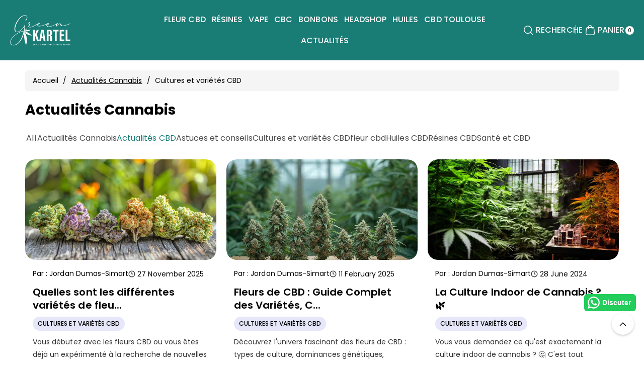

--- FILE ---
content_type: text/html; charset=utf-8
request_url: https://green-kartel.com/blogs/documentation-cbd/tagged/cultures-et-varietes-cbd
body_size: 113103
content:
<!doctype html><html class="js" lang="fr" >
  <head>
    <!-- TrustBox script -->
<script type="text/javascript" src="//widget.trustpilot.com/bootstrap/v5/tp.widget.bootstrap.min.js" async></script>
<!-- End TrustBox script -->

<!-- Google Tag Manager -->
<script>
(function(w,d,s,l,i){w[l]=w[l]||[];w[l].push({'gtm.start':
new Date().getTime(),event:'gtm.js'});var f=d.getElementsByTagName(s)[0],
j=d.createElement(s),dl=l!='dataLayer'?'&l='+l:'';j.async=true;j.src=
'https://www.googletagmanager.com/gtm.js?id='+i+dl;f.parentNode.insertBefore(j,f);
})(window,document,'script','dataLayer','GTM-5CM62CFZ');
</script>
<!-- End Google Tag Manager -->
    <meta charset="utf-8">
    <meta http-equiv="X-UA-Compatible" content="IE=edge">
    <meta name="viewport" content="width=device-width,initial-scale=1">
    <meta name="theme-color" content="">
    <link rel="canonical" href="https://green-kartel.com/blogs/documentation-cbd/tagged/cultures-et-varietes-cbd"><link rel="icon" type="image/png" href="//green-kartel.com/cdn/shop/files/schemaplus_organization_logo.png?crop=center&height=32&v=1763115209&width=32"><link rel="preconnect" href="https://fonts.shopifycdn.com" crossorigin><title>
      Actualités Cannabis
 &ndash; tagged "Cultures et variétés CBD" &ndash; Green Kartel</title>

    
      <meta name="description" content="Trouvez toutes l&#39;actualités CBD sur notre blog. Découvrez ses propriétés, ses utilisations thérapeutiques et comment l&#39;utiliser de manière sûre et efficace.">
    

    

<meta property="og:site_name" content="Green Kartel">
<meta property="og:url" content="https://green-kartel.com/blogs/documentation-cbd/tagged/cultures-et-varietes-cbd">
<meta property="og:title" content="Actualités Cannabis">
<meta property="og:type" content="website">
<meta property="og:description" content="Trouvez toutes l&#39;actualités CBD sur notre blog. Découvrez ses propriétés, ses utilisations thérapeutiques et comment l&#39;utiliser de manière sûre et efficace."><meta property="og:image" content="http://green-kartel.com/cdn/shop/files/LOGO_2_VERTS_20539a83-b455-417f-9e87-bd8acfc19996.png?v=1664018355">
  <meta property="og:image:secure_url" content="https://green-kartel.com/cdn/shop/files/LOGO_2_VERTS_20539a83-b455-417f-9e87-bd8acfc19996.png?v=1664018355">
  <meta property="og:image:width" content="1191">
  <meta property="og:image:height" content="608"><meta name="twitter:card" content="summary_large_image">
<meta name="twitter:title" content="Actualités Cannabis">
<meta name="twitter:description" content="Trouvez toutes l&#39;actualités CBD sur notre blog. Découvrez ses propriétés, ses utilisations thérapeutiques et comment l&#39;utiliser de manière sûre et efficace.">


    <script src="//green-kartel.com/cdn/shop/t/125/assets/constants.js?v=132983761750457495441765467030" defer="defer"></script>
    <script src="//green-kartel.com/cdn/shop/t/125/assets/pubsub.js?v=158357773527763999511765467030" defer="defer"></script>
    <script src="//green-kartel.com/cdn/shop/t/125/assets/swiper-bundle.js?v=158681192701207392551765467030" defer="defer"></script>
    <script src="//green-kartel.com/cdn/shop/t/125/assets/global.js?v=171736392413317666571765467030" defer="defer"></script>
    <script src="//green-kartel.com/cdn/shop/t/125/assets/product-info.js?v=148655254773935133421765467030" defer="defer"></script>
    <script src="//green-kartel.com/cdn/shop/t/125/assets/product-model.js?v=56285008796734381901765467030" defer></script><script src="//green-kartel.com/cdn/shop/t/125/assets/animations.js?v=88693664871331136111765467029" defer="defer"></script><script src="//green-kartel.com/cdn/shop/t/125/assets/quick-add.js?v=151222117105129252371765467030" defer="defer"></script><script>window.performance && window.performance.mark && window.performance.mark('shopify.content_for_header.start');</script><meta name="google-site-verification" content="0K2jqyxWy6QwoPbA-oaBrG0xXlXNGATNOEUHyLancU4">
<meta name="facebook-domain-verification" content="v72nmpksjya3x7k6w68gspygsjp7yy">
<meta id="shopify-digital-wallet" name="shopify-digital-wallet" content="/56670191768/digital_wallets/dialog">
<link rel="alternate" type="application/atom+xml" title="Feed" href="/blogs/documentation-cbd/tagged/cultures-et-varietes-cbd.atom" />
<link rel="next" href="/blogs/documentation-cbd/tagged/cultures-et-varietes-cbd?page=2">
<script async="async" src="/checkouts/internal/preloads.js?locale=fr-FR"></script>
<script id="shopify-features" type="application/json">{"accessToken":"d154aff4301cb916e6d4d98c81dedcda","betas":["rich-media-storefront-analytics"],"domain":"green-kartel.com","predictiveSearch":true,"shopId":56670191768,"locale":"fr"}</script>
<script>var Shopify = Shopify || {};
Shopify.shop = "green-kartel.myshopify.com";
Shopify.locale = "fr";
Shopify.currency = {"active":"EUR","rate":"1.0"};
Shopify.country = "FR";
Shopify.theme = {"name":"Koto","id":188056961368,"schema_name":"Koto","schema_version":"2.0.3","theme_store_id":3001,"role":"main"};
Shopify.theme.handle = "null";
Shopify.theme.style = {"id":null,"handle":null};
Shopify.cdnHost = "green-kartel.com/cdn";
Shopify.routes = Shopify.routes || {};
Shopify.routes.root = "/";</script>
<script type="module">!function(o){(o.Shopify=o.Shopify||{}).modules=!0}(window);</script>
<script>!function(o){function n(){var o=[];function n(){o.push(Array.prototype.slice.apply(arguments))}return n.q=o,n}var t=o.Shopify=o.Shopify||{};t.loadFeatures=n(),t.autoloadFeatures=n()}(window);</script>
<script id="shop-js-analytics" type="application/json">{"pageType":"blog"}</script>
<script defer="defer" async type="module" src="//green-kartel.com/cdn/shopifycloud/shop-js/modules/v2/client.init-shop-cart-sync_INwxTpsh.fr.esm.js"></script>
<script defer="defer" async type="module" src="//green-kartel.com/cdn/shopifycloud/shop-js/modules/v2/chunk.common_YNAa1F1g.esm.js"></script>
<script type="module">
  await import("//green-kartel.com/cdn/shopifycloud/shop-js/modules/v2/client.init-shop-cart-sync_INwxTpsh.fr.esm.js");
await import("//green-kartel.com/cdn/shopifycloud/shop-js/modules/v2/chunk.common_YNAa1F1g.esm.js");

  window.Shopify.SignInWithShop?.initShopCartSync?.({"fedCMEnabled":true,"windoidEnabled":true});

</script>
<script>(function() {
  var isLoaded = false;
  function asyncLoad() {
    if (isLoaded) return;
    isLoaded = true;
    var urls = ["https:\/\/configs.carthike.com\/carthike.js?shop=green-kartel.myshopify.com","https:\/\/ecommplugins-scripts.trustpilot.com\/v2.1\/js\/header.min.js?settings=eyJrZXkiOiJxVkw5TDRWdHkwOTFCWGRzIiwicyI6InNrdSJ9\u0026v=2.5\u0026shop=green-kartel.myshopify.com","https:\/\/ecommplugins-scripts.trustpilot.com\/v2.1\/js\/success.min.js?settings=eyJrZXkiOiJxVkw5TDRWdHkwOTFCWGRzIiwicyI6InNrdSIsInQiOlsib3JkZXJzL2Z1bGZpbGxlZCJdLCJ2IjoiIiwiYSI6IlNob3BpZnktMjAyMS0wNCJ9\u0026shop=green-kartel.myshopify.com","https:\/\/ecommplugins-trustboxsettings.trustpilot.com\/green-kartel.myshopify.com.js?settings=1765373161014\u0026shop=green-kartel.myshopify.com"];
    for (var i = 0; i < urls.length; i++) {
      var s = document.createElement('script');
      s.type = 'text/javascript';
      s.async = true;
      s.src = urls[i];
      var x = document.getElementsByTagName('script')[0];
      x.parentNode.insertBefore(s, x);
    }
  };
  if(window.attachEvent) {
    window.attachEvent('onload', asyncLoad);
  } else {
    window.addEventListener('load', asyncLoad, false);
  }
})();</script>
<script id="__st">var __st={"a":56670191768,"offset":3600,"reqid":"359a712e-6436-418a-9034-2d3c79525cce-1768978999","pageurl":"green-kartel.com\/blogs\/documentation-cbd\/tagged\/cultures-et-varietes-cbd","s":"blogs-80433250456","u":"a663045eaba8","p":"blog","rtyp":"blog","rid":80433250456};</script>
<script>window.ShopifyPaypalV4VisibilityTracking = true;</script>
<script id="captcha-bootstrap">!function(){'use strict';const t='contact',e='account',n='new_comment',o=[[t,t],['blogs',n],['comments',n],[t,'customer']],c=[[e,'customer_login'],[e,'guest_login'],[e,'recover_customer_password'],[e,'create_customer']],r=t=>t.map((([t,e])=>`form[action*='/${t}']:not([data-nocaptcha='true']) input[name='form_type'][value='${e}']`)).join(','),a=t=>()=>t?[...document.querySelectorAll(t)].map((t=>t.form)):[];function s(){const t=[...o],e=r(t);return a(e)}const i='password',u='form_key',d=['recaptcha-v3-token','g-recaptcha-response','h-captcha-response',i],f=()=>{try{return window.sessionStorage}catch{return}},m='__shopify_v',_=t=>t.elements[u];function p(t,e,n=!1){try{const o=window.sessionStorage,c=JSON.parse(o.getItem(e)),{data:r}=function(t){const{data:e,action:n}=t;return t[m]||n?{data:e,action:n}:{data:t,action:n}}(c);for(const[e,n]of Object.entries(r))t.elements[e]&&(t.elements[e].value=n);n&&o.removeItem(e)}catch(o){console.error('form repopulation failed',{error:o})}}const l='form_type',E='cptcha';function T(t){t.dataset[E]=!0}const w=window,h=w.document,L='Shopify',v='ce_forms',y='captcha';let A=!1;((t,e)=>{const n=(g='f06e6c50-85a8-45c8-87d0-21a2b65856fe',I='https://cdn.shopify.com/shopifycloud/storefront-forms-hcaptcha/ce_storefront_forms_captcha_hcaptcha.v1.5.2.iife.js',D={infoText:'Protégé par hCaptcha',privacyText:'Confidentialité',termsText:'Conditions'},(t,e,n)=>{const o=w[L][v],c=o.bindForm;if(c)return c(t,g,e,D).then(n);var r;o.q.push([[t,g,e,D],n]),r=I,A||(h.body.append(Object.assign(h.createElement('script'),{id:'captcha-provider',async:!0,src:r})),A=!0)});var g,I,D;w[L]=w[L]||{},w[L][v]=w[L][v]||{},w[L][v].q=[],w[L][y]=w[L][y]||{},w[L][y].protect=function(t,e){n(t,void 0,e),T(t)},Object.freeze(w[L][y]),function(t,e,n,w,h,L){const[v,y,A,g]=function(t,e,n){const i=e?o:[],u=t?c:[],d=[...i,...u],f=r(d),m=r(i),_=r(d.filter((([t,e])=>n.includes(e))));return[a(f),a(m),a(_),s()]}(w,h,L),I=t=>{const e=t.target;return e instanceof HTMLFormElement?e:e&&e.form},D=t=>v().includes(t);t.addEventListener('submit',(t=>{const e=I(t);if(!e)return;const n=D(e)&&!e.dataset.hcaptchaBound&&!e.dataset.recaptchaBound,o=_(e),c=g().includes(e)&&(!o||!o.value);(n||c)&&t.preventDefault(),c&&!n&&(function(t){try{if(!f())return;!function(t){const e=f();if(!e)return;const n=_(t);if(!n)return;const o=n.value;o&&e.removeItem(o)}(t);const e=Array.from(Array(32),(()=>Math.random().toString(36)[2])).join('');!function(t,e){_(t)||t.append(Object.assign(document.createElement('input'),{type:'hidden',name:u})),t.elements[u].value=e}(t,e),function(t,e){const n=f();if(!n)return;const o=[...t.querySelectorAll(`input[type='${i}']`)].map((({name:t})=>t)),c=[...d,...o],r={};for(const[a,s]of new FormData(t).entries())c.includes(a)||(r[a]=s);n.setItem(e,JSON.stringify({[m]:1,action:t.action,data:r}))}(t,e)}catch(e){console.error('failed to persist form',e)}}(e),e.submit())}));const S=(t,e)=>{t&&!t.dataset[E]&&(n(t,e.some((e=>e===t))),T(t))};for(const o of['focusin','change'])t.addEventListener(o,(t=>{const e=I(t);D(e)&&S(e,y())}));const B=e.get('form_key'),M=e.get(l),P=B&&M;t.addEventListener('DOMContentLoaded',(()=>{const t=y();if(P)for(const e of t)e.elements[l].value===M&&p(e,B);[...new Set([...A(),...v().filter((t=>'true'===t.dataset.shopifyCaptcha))])].forEach((e=>S(e,t)))}))}(h,new URLSearchParams(w.location.search),n,t,e,['guest_login'])})(!0,!0)}();</script>
<script integrity="sha256-4kQ18oKyAcykRKYeNunJcIwy7WH5gtpwJnB7kiuLZ1E=" data-source-attribution="shopify.loadfeatures" defer="defer" src="//green-kartel.com/cdn/shopifycloud/storefront/assets/storefront/load_feature-a0a9edcb.js" crossorigin="anonymous"></script>
<script data-source-attribution="shopify.dynamic_checkout.dynamic.init">var Shopify=Shopify||{};Shopify.PaymentButton=Shopify.PaymentButton||{isStorefrontPortableWallets:!0,init:function(){window.Shopify.PaymentButton.init=function(){};var t=document.createElement("script");t.src="https://green-kartel.com/cdn/shopifycloud/portable-wallets/latest/portable-wallets.fr.js",t.type="module",document.head.appendChild(t)}};
</script>
<script data-source-attribution="shopify.dynamic_checkout.buyer_consent">
  function portableWalletsHideBuyerConsent(e){var t=document.getElementById("shopify-buyer-consent"),n=document.getElementById("shopify-subscription-policy-button");t&&n&&(t.classList.add("hidden"),t.setAttribute("aria-hidden","true"),n.removeEventListener("click",e))}function portableWalletsShowBuyerConsent(e){var t=document.getElementById("shopify-buyer-consent"),n=document.getElementById("shopify-subscription-policy-button");t&&n&&(t.classList.remove("hidden"),t.removeAttribute("aria-hidden"),n.addEventListener("click",e))}window.Shopify?.PaymentButton&&(window.Shopify.PaymentButton.hideBuyerConsent=portableWalletsHideBuyerConsent,window.Shopify.PaymentButton.showBuyerConsent=portableWalletsShowBuyerConsent);
</script>
<script data-source-attribution="shopify.dynamic_checkout.cart.bootstrap">document.addEventListener("DOMContentLoaded",(function(){function t(){return document.querySelector("shopify-accelerated-checkout-cart, shopify-accelerated-checkout")}if(t())Shopify.PaymentButton.init();else{new MutationObserver((function(e,n){t()&&(Shopify.PaymentButton.init(),n.disconnect())})).observe(document.body,{childList:!0,subtree:!0})}}));
</script>
<script id="sections-script" data-sections="header" defer="defer" src="//green-kartel.com/cdn/shop/t/125/compiled_assets/scripts.js?v=6731"></script>
<script>window.performance && window.performance.mark && window.performance.mark('shopify.content_for_header.end');</script> 

    <style data-shopify>
      @font-face {
  font-family: Poppins;
  font-weight: 400;
  font-style: normal;
  font-display: swap;
  src: url("//green-kartel.com/cdn/fonts/poppins/poppins_n4.0ba78fa5af9b0e1a374041b3ceaadf0a43b41362.woff2") format("woff2"),
       url("//green-kartel.com/cdn/fonts/poppins/poppins_n4.214741a72ff2596839fc9760ee7a770386cf16ca.woff") format("woff");
}


      @font-face {
  font-family: Poppins;
  font-weight: 300;
  font-style: normal;
  font-display: swap;
  src: url("//green-kartel.com/cdn/fonts/poppins/poppins_n3.05f58335c3209cce17da4f1f1ab324ebe2982441.woff2") format("woff2"),
       url("//green-kartel.com/cdn/fonts/poppins/poppins_n3.6971368e1f131d2c8ff8e3a44a36b577fdda3ff5.woff") format("woff");
}

      @font-face {
  font-family: Poppins;
  font-weight: 500;
  font-style: normal;
  font-display: swap;
  src: url("//green-kartel.com/cdn/fonts/poppins/poppins_n5.ad5b4b72b59a00358afc706450c864c3c8323842.woff2") format("woff2"),
       url("//green-kartel.com/cdn/fonts/poppins/poppins_n5.33757fdf985af2d24b32fcd84c9a09224d4b2c39.woff") format("woff");
}

      @font-face {
  font-family: Poppins;
  font-weight: 600;
  font-style: normal;
  font-display: swap;
  src: url("//green-kartel.com/cdn/fonts/poppins/poppins_n6.aa29d4918bc243723d56b59572e18228ed0786f6.woff2") format("woff2"),
       url("//green-kartel.com/cdn/fonts/poppins/poppins_n6.5f815d845fe073750885d5b7e619ee00e8111208.woff") format("woff");
}


      @font-face {
  font-family: Poppins;
  font-weight: 700;
  font-style: normal;
  font-display: swap;
  src: url("//green-kartel.com/cdn/fonts/poppins/poppins_n7.56758dcf284489feb014a026f3727f2f20a54626.woff2") format("woff2"),
       url("//green-kartel.com/cdn/fonts/poppins/poppins_n7.f34f55d9b3d3205d2cd6f64955ff4b36f0cfd8da.woff") format("woff");
}

      @font-face {
  font-family: Poppins;
  font-weight: 400;
  font-style: italic;
  font-display: swap;
  src: url("//green-kartel.com/cdn/fonts/poppins/poppins_i4.846ad1e22474f856bd6b81ba4585a60799a9f5d2.woff2") format("woff2"),
       url("//green-kartel.com/cdn/fonts/poppins/poppins_i4.56b43284e8b52fc64c1fd271f289a39e8477e9ec.woff") format("woff");
}

      @font-face {
  font-family: Poppins;
  font-weight: 700;
  font-style: italic;
  font-display: swap;
  src: url("//green-kartel.com/cdn/fonts/poppins/poppins_i7.42fd71da11e9d101e1e6c7932199f925f9eea42d.woff2") format("woff2"),
       url("//green-kartel.com/cdn/fonts/poppins/poppins_i7.ec8499dbd7616004e21155106d13837fff4cf556.woff") format("woff");
}

      @font-face {
  font-family: Poppins;
  font-weight: 700;
  font-style: normal;
  font-display: swap;
  src: url("//green-kartel.com/cdn/fonts/poppins/poppins_n7.56758dcf284489feb014a026f3727f2f20a54626.woff2") format("woff2"),
       url("//green-kartel.com/cdn/fonts/poppins/poppins_n7.f34f55d9b3d3205d2cd6f64955ff4b36f0cfd8da.woff") format("woff");
}


      
        :root,
        .color-background-1 {
          --color-background: 255,255,255;
        
          --gradient-background: #ffffff;
        

        

        --color-body-background: 255,255,255;


        --color-input-border: 238,238,238;
        --color-link-hover: 25,124,117;


        --color-foreground: 0,0,0;
        --color-background-contrast: 191,191,191;


        --color-button: 25,124,117;
        --color-button-text: 255,255,255;


        --color-button-hover: 0,0,0;
        --color-button-text-hover: 255,255,255;


        --color-secondary-button: 255,255,255;
        --color-secondary-button-text: 0,0,0;

        --color-link: 0,0,0;

        --color-badge-foreground: 0,0,0;
        --color-badge-background: 255,255,255;
        --color-badge-border: 0,0,0;
        --payment-terms-background-color: rgb(255 255 255);
      }
      
        
        .color-background-2 {
          --color-background: 234,234,234;
        
          --gradient-background: #eaeaea;
        

        

        --color-body-background: 255,255,255;


        --color-input-border: 204,204,204;
        --color-link-hover: 18,18,18;


        --color-foreground: 0,0,0;
        --color-background-contrast: 170,170,170;


        --color-button: 25,124,117;
        --color-button-text: 255,255,255;


        --color-button-hover: 0,0,0;
        --color-button-text-hover: 255,255,255;


        --color-secondary-button: 234,234,234;
        --color-secondary-button-text: 0,0,0;

        --color-link: 0,0,0;

        --color-badge-foreground: 0,0,0;
        --color-badge-background: 234,234,234;
        --color-badge-border: 0,0,0;
        --payment-terms-background-color: rgb(234 234 234);
      }
      
        
        .color-inverse {
          --color-background: 25,124,117;
        
          --gradient-background: #197c75;
        

        

        --color-body-background: 255,255,255;


        --color-input-border: 238,238,238;
        --color-link-hover: 170,170,170;


        --color-foreground: 255,255,255;
        --color-background-contrast: 4,18,17;


        --color-button: 255,255,255;
        --color-button-text: 0,0,0;


        --color-button-hover: 18,18,18;
        --color-button-text-hover: 255,255,255;


        --color-secondary-button: 25,124,117;
        --color-secondary-button-text: 255,255,255;

        --color-link: 255,255,255;

        --color-badge-foreground: 255,255,255;
        --color-badge-background: 25,124,117;
        --color-badge-border: 255,255,255;
        --payment-terms-background-color: rgb(25 124 117);
      }
      
        
        .color-accent-1 {
          --color-background: 236,237,242;
        
          --gradient-background: #ecedf2;
        

        

        --color-body-background: 255,255,255;


        --color-input-border: 238,238,238;
        --color-link-hover: 3,11,76;


        --color-foreground: 0,0,0;
        --color-background-contrast: 160,165,190;


        --color-button: 0,0,0;
        --color-button-text: 255,255,255;


        --color-button-hover: 3,11,76;
        --color-button-text-hover: 255,255,255;


        --color-secondary-button: 236,237,242;
        --color-secondary-button-text: 0,0,0;

        --color-link: 0,0,0;

        --color-badge-foreground: 0,0,0;
        --color-badge-background: 236,237,242;
        --color-badge-border: 0,0,0;
        --payment-terms-background-color: rgb(236 237 242);
      }
      
        
        .color-accent-2 {
          --color-background: 171,211,190;
        
          --gradient-background: #abd3be;
        

        

        --color-body-background: 255,255,255;


        --color-input-border: 238,238,238;
        --color-link-hover: 25,124,117;


        --color-foreground: 255,255,255;
        --color-background-contrast: 87,167,125;


        --color-button: 255,255,255;
        --color-button-text: 0,0,0;


        --color-button-hover: 25,124,117;
        --color-button-text-hover: 255,255,255;


        --color-secondary-button: 171,211,190;
        --color-secondary-button-text: 255,255,255;

        --color-link: 255,255,255;

        --color-badge-foreground: 255,255,255;
        --color-badge-background: 171,211,190;
        --color-badge-border: 255,255,255;
        --payment-terms-background-color: rgb(171 211 190);
      }
      
        
        .color-scheme-e1c262c3-3be1-490c-839b-b80e7fb7ae2c {
          --color-background: 0,0,0;
        
          --gradient-background: linear-gradient(127deg, rgba(254, 217, 81, 1) 11%, rgba(255, 70, 199, 1) 81%);
        

        

        --color-body-background: 255,255,255;


        --color-input-border: 238,238,238;
        --color-link-hover: 3,11,76;


        --color-foreground: 255,255,255;
        --color-background-contrast: 128,128,128;


        --color-button: 255,255,255;
        --color-button-text: 0,0,0;


        --color-button-hover: 3,11,76;
        --color-button-text-hover: 255,255,255;


        --color-secondary-button: 0,0,0;
        --color-secondary-button-text: 255,255,255;

        --color-link: 255,255,255;

        --color-badge-foreground: 255,255,255;
        --color-badge-background: 0,0,0;
        --color-badge-border: 255,255,255;
        --payment-terms-background-color: rgb(0 0 0);
      }
      
      body, .color-background-1, .color-background-2, .color-inverse, .color-accent-1, .color-accent-2, .color-scheme-e1c262c3-3be1-490c-839b-b80e7fb7ae2c {
        color: rgba(var(--color-foreground));
        background-color: rgb(var(--color-background));
      }

      :root {
        --font-body-family: Poppins, sans-serif;
        --font-body-style: normal;
        --font-body-weight: 400;

        --font-body-weight-bold: 700;

        --font-heading-family: Poppins, sans-serif;
        --font-heading-style: normal;
        --font-heading-weight: 700;

        --font-head-spacing: 0.0px;
        --font-body-spacing: 0.05px;

        --font-body-scale: 1.0;
        --font-heading-scale: 1.0;

        --page-width: 152rem;
        --page-width-margin: 0rem;

        
        --collection-card-text-alignment: ;
        --card-border-color: #eeeeee;

        --spacing-sections-desktop: 60px;
        --spacing-sections-mobile: 30px;

        --grid-desktop-vertical-spacing: 20px;
        --grid-desktop-horizontal-spacing: 20px;
        --grid-mobile-vertical-spacing: 10px;
        --grid-mobile-horizontal-spacing: 10px;


        --dprice-color: #000000;
        --addbtn-height: 44px;

        --image-radius: 20px;
        
        --content-radius: 10px;
        
        --buttons-radius: 26px;
        --button-text-style: capitalize;

        --inputs-radius: 26px;

        --variant-radius: 0px;
        --allvariant-radius: 4px;

        --popup-radius: 20px;

        --carousel-radius: 40px;

        --badge-corner-radius: 3.0rem;
        --badge-text-size: 10px;

        --sale-bg-color: #e60000;
        --sale-text-color: #ffffff;
        
        --sold-bg-color: #777777;
        --sold-text-color: #ffffff;

        --new-bg-color: #008539;
        --new-text-color: #ffffff;

        --page-scroll-color: #030b4c;

        --header-announce-height: 0px;
        --header-secondmenu-height: 0px;
        --header-sticky-height: 0px;



      }

      *,
      *::before,
      *::after {
        box-sizing: inherit;
      }

      html {
        box-sizing: border-box;
        font-size: calc(var(--font-body-scale) * 62.5%);
        height: 100%;
      }

      body {
        /* display: grid;
        grid-template-rows: auto auto 1fr auto; */
        grid-template-columns: 100%;
        min-height: 100%;
        margin: 0;
        font-size: calc(var(--font-body-scale) * 14px);
        letter-spacing: var(--font-body-spacing);
        line-height: calc(1 + 0.8 / var(--font-body-scale));
        font-family: var(--font-body-family);
        font-style: var(--font-body-style);
        font-weight: var(--font-body-weight);
        color: rgb(var(--color-foreground));
        background: rgb(var(--color-body-background));
      }
    </style>
    <link rel="preload" as="style" href="//green-kartel.com/cdn/shop/t/125/assets/base.css?v=21090306146942036791765467029">
    <link href="//green-kartel.com/cdn/shop/t/125/assets/base.css?v=21090306146942036791765467029" rel="stylesheet" type="text/css" media="all" />

    <style data-shopify>

        .field__input, .select__select, .customer .field input, .customer select {
          background: transparent;
        }.button,.customer button, .shopify-payment-button__button--unbranded {
          overflow: hidden;
        }
        .button > span,.customer button > span {
          z-index: 1;
          position: relative;
          margin-top: -1px;
        }
        .button::before, .button::after,
        .customer button::before, .customer button::after,
        .shopify-payment-button__button--unbranded::before, .shopify-payment-button__button--unbranded::after {
          content: "";
          width:0;
          position: absolute;
          top: 0;
          bottom: 0;
          left: 0;
          right: 0;
          display: block;
          transition: var(--duration-medium) ease;
          background-color: rgba(var(--color-button-hover), var(--alpha-button-background));
          color: rgb(var(--color-button-text-hover));
          border-color: rgba(var(--color-button-hover), var(--alpha-button-background));
        }
        .shopify-payment-button__button--unbranded {
          z-index: 0
        }
        .shopify-payment-button__button--unbranded::before, .shopify-payment-button__button--unbranded::after  {
          z-index: -1
        }
        .card--standard.card--text .read_more_button a.button::before, .card--standard.card--text .read_more_button a.button::after {
          top: 0;
          bottom: 0;
          left: 0;
          right: 0;
        }
        .button:after, .customer button:after, .card--standard.card--text .read_more_button a.button::after,
        .shopify-payment-button__button--unbranded::after {
          left:auto;
          right:0;
        }
        .button:hover:before,.button:hover:after,
        .customer button:hover:before,.customer button:hover:after,
        .shopify-payment-button__button--unbranded:hover::before, .shopify-payment-button__button--unbranded:hover::after {
          width:50%;
        }
        .button--secondary.button:hover, .customer button.button--secondary:hover {
          background-color: transparent;
        }/* page scroll */
        .indicatorebar {
          position: fixed;
          top: 0;
          left: 0;
          width: 100%;
          height: 3px;
          z-index: 4;
        }
        .indicatorebar_inner {
          height: 3px;
          background-color: var(--page-scroll-color);
          transition: all 0.3s ease;
        }</style>
<link rel="preload" as="font" href="//green-kartel.com/cdn/fonts/poppins/poppins_n4.0ba78fa5af9b0e1a374041b3ceaadf0a43b41362.woff2" type="font/woff2" crossorigin><link rel="preload" as="font" href="//green-kartel.com/cdn/fonts/poppins/poppins_n7.56758dcf284489feb014a026f3727f2f20a54626.woff2" type="font/woff2" crossorigin><link rel="preload" as="style" href="//green-kartel.com/cdn/shop/t/125/assets/component-localization-form.css?v=167179046153840002951765467029">
      <link href="//green-kartel.com/cdn/shop/t/125/assets/component-localization-form.css?v=167179046153840002951765467029" rel="stylesheet" type="text/css" media="all" />
      <script src="//green-kartel.com/cdn/shop/t/125/assets/localization-form.js?v=172200614212132294651765467030" defer="defer"></script><link rel="preload" as="style" href="//green-kartel.com/cdn/shop/t/125/assets/swiper-bundle.css?v=119222516112993647361765467030">
    <link href="//green-kartel.com/cdn/shop/t/125/assets/swiper-bundle.css?v=119222516112993647361765467030" rel="stylesheet" type="text/css" media="all" />

    <script>
      if (Shopify.designMode) {
        document.documentElement.classList.add('shopify-design-mode');
      }
    </script>
  <!-- BEGIN app block: shopify://apps/schema-plus-for-seo/blocks/schemaplus_app_embed/0199c405-aef8-7230-87a6-aacc5fab62ed --><script src="https://cdn.shopify.com/extensions/019bdb8e-e5a7-79b7-83c6-b46920ee1f83/schemaplus-schemafiles-67/assets/loader.min.js" async></script><!-- BEGIN app snippet: blogs --><script type="application/ld+json" class="schemaplus-schema">[ { "@context":"http://schema.org", "@type": "Blog", "@id": "https:\/\/green-kartel.com\/blogs\/documentation-cbd#blog_sp_schemaplus", "mainEntityOfPage": { "@type": "WebPage", "@id": "https:\/\/green-kartel.com\/blogs\/documentation-cbd#webpage_sp_schemaplus" }, "headline":"Actualités Cannabis", "keywords": [  "Actualités Cannabis", "Actualités CBD", "Astuces et conseils", "Cultures et variétés CBD", "fleur cbd", "Huiles CBD", "Résines CBD", "Santé et CBD" ], "name": "Actualités Cannabis", "description": "Actualités Cannabis", "publisher": { "@type": "Organization",  "logo": { "@type": "ImageObject", "name": "Green Kartel Logo Schema by SchemaPlus", "url": "https://cdn.shopify.com/s/files/1/0566/7019/1768/files/schemaplus_organization_logo_1170c97f-854a-453a-9ee2-404c6fe59449.png?v=1763118099" },  "name": "Green Kartel" }, "url":"https://green-kartel.com/blogs/documentation-cbd", "blogPost":[ { "@type":"BlogPosting", "@id": "https:\/\/green-kartel.com\/blogs\/documentation-cbd\/differentes-varietes-fleurs-cbd#article_sp_schemaplus", "articleBody": "\nVous débutez avec les fleurs CBD ou vous êtes déjà un expérimenté à la recherche de nouvelles variétés ? Pas de panique, on vous guide ! 🌿 Que ce soit pour comprendre les différences entre les souches, adapter votre dosage selon la méthode de consommation (vaporisation, infusion, joint...), ou simplement trouver la fleur qui vous correspond, ce guide est fait pour vous. Parce que oui, toutes les fleurs ne se valent pas, et choisir la bonne variété peut vraiment faire la différence dans votre expérience. On y va ?\n\n\nSommaire :\n\n1. Qu'est-ce qu'une variété dans le cannabis CBD ?\n\n2. Les différentes variétés de fleurs de CBD disponibles\n\n3. Les variétés Outdoor (extérieur)\n\n4. Les variétés Greenhouse (sous serre)\n\n5. Les variétés Glasshouse\n\n6. Les variétés Indoor\n\n7. Les variétés Hydroponiques\n\n8. Comparatif rapide : quelle méthode de culture pour quel besoin ?\n\n9. Comment choisir une variété ?\n\n10. Quelle est la meilleure fleur de CBD ?\n\n\n\n\nQu'est-ce qu'une variété dans le cannabis CBD ?\nUne variété (ou \"strain\" en anglais), c'est tout simplement un type de plante de cannabis avec ses propres caractéristiques : son parfum, sa saveur, son apparence, et aussi son profil en cannabinoïdes et terpènes. Chaque variété possède une signature unique qui influence l'expérience globale, même si on parle toujours de CBD légal avec moins de 0,3% de THC. En gros, c'est comme choisir entre une pomme Granny Smith et une Golden : même fruit, mais pas du tout le même goût ! 🍎\nLes différentes variétés de fleurs de CBD disponibles\nDans le monde du CBD, on retrouve principalement trois grandes familles : les fleurs Sativa, les fleurs Indica et les fleurs hybrides (un mix des deux). Les Sativa sont réputées pour leurs effets stimulants et énergisants, les Indica pour leur côté relaxant et apaisant, tandis que les hybrides combinent le meilleur des deux mondes. Mais ce n'est pas tout ! Ces variétés peuvent être cultivées de différentes manières, et c'est là que ça devient vraiment intéressant. La méthode de culture influence directement la qualité, la puissance, le goût et même le prix de vos fleurs. D'ailleurs, si vous voulez en savoir plus sur comment adapter votre dosage selon la méthode de culture, on a un guide complet sur le sujet 😉 On vous explique tout ça 👇\nLes 3 grandes familles en un coup d'œil :\n\n\n\n\nCaractéristique\n\nSativa 🌞\n\nIndica 🌙\n\nHybride ⚖️\n\n\n\n\nEffets principaux\nÉnergisant, stimulant, créatif\nRelaxant, apaisant, calmant\nÉquilibré, polyvalent\n\n\nMoment idéal\nJournée, activités\nSoirée, repos, sommeil\nToute la journée\n\n\nApparence\nTêtes allongées, aérées\nTêtes denses, compactes\nVariable selon dominance\n\n\nArômes typiques\nFruité, citronné, frais\nTerreux, boisé, épicé\nMixte et varié\n\n\nExemples de variétés\nLemon Haze, Amnesia, Durban Poison\nOG Kush, Purple Berry, Northern Lights\nGelato, Cookies, Gorilla Glue\n\n\nPour qui ?\nActifs, créatifs, sportifs\nStressés, insomniaques, besoin de détente\nCeux qui veulent de la polyvalence\n\n\n\n\n \nLes variétés Outdoor (extérieur)\nLes fleurs outdoor sont cultivées en plein air, sous le soleil naturel. C'est la méthode la plus traditionnelle et la plus écologique. 🌞 Les plantes profitent des cycles naturels, ce qui donne des fleurs avec un profil terpénique souvent très riche et des arômes puissants. Par contre, elles sont aussi exposées aux aléas climatiques et peuvent parfois être moins denses que leurs cousines cultivées en intérieur.\nMais attention, je tiens à casser un mythe : l'outdoor n'est pas forcément synonyme de qualité inférieure ! Aux États-Unis, où on appelle ça du \"sungrown\" (cultivé au soleil) et où les conditions climatiques sont parfaites pour la culture du cannabis, il existe des outdoor qui surpassent largement certaines cultures intérieures. Tout dépend du cultivateur et de ses techniques – un bon producteur outdoor peut obtenir des résultats bluffants. 🔥 Chez nous chez Green Kartel, on travaille justement avec des producteurs qui maîtrisent leur affaire, et vous pouvez très bien retrouver des outdoor d'une qualité digne de l'indoor. Vous n'avez qu'à essayer pour vous faire votre propre avis !\nCôté prix, c'est généralement l'option la plus accessible, parfaite si vous débutez ou si vous consommez régulièrement sans vouloir vous ruiner.\nLes variétés Greenhouse (sous serre)\nLe greenhouse, c'est le compromis idéal entre outdoor et indoor. Les plantes poussent sous serre, ce qui permet de les protéger des intempéries tout en bénéficiant de la lumière naturelle du soleil. ☀️\nCette méthode offre un meilleur contrôle de l'environnement (température, humidité) qu'en extérieur, tout en restant plus naturelle et économique que l'indoor. Résultat : des fleurs de très bonne qualité, avec des arômes bien présents et un rapport qualité-prix souvent imbattable. C'est un peu le sweet spot pour beaucoup d'amateurs !\nLes variétés Glasshouse\nLe glasshouse, c'est la version premium du greenhouse. On parle ici de serres high-tech en verre, avec un contrôle ultra-précis de tous les paramètres : lumière, température, humidité, ventilation... Tout est optimisé pour que les plantes se développent dans des conditions parfaites 🔬 Les fleurs glasshouse sont généralement très denses, résineuses, avec des taux de CBD élevés et des profils aromatiques exceptionnels. C'est un cran au-dessus en termes de qualité, et ça se ressent aussi au niveau du tarif. Si vous cherchez du premium sans aller jusqu'à l'indoor, c'est votre meilleure option.\nLes variétés Indoor\nL'indoor, c'est le top du top en matière de contrôle et de qualité. Les plantes sont cultivées entièrement en intérieur, sous des lampes LED ou HPS, dans un environnement totalement maîtrisé. Chaque paramètre est ajusté au millimètre près pour obtenir des fleurs absolument parfaites : compactes, couvertes de résine, avec des arômes intenses et des taux de CBD optimaux. C'est la méthode qui demande le plus d'investissement en énergie et en équipement, ce qui explique les prix plus élevés. Mais pour les connaisseurs qui veulent le meilleur, l'indoor reste la référence incontestée.\nLes variétés Hydroponiques\nLa culture hydroponique, c'est une technique où les plantes poussent sans terre, directement dans une solution nutritive liquide.\nCette méthode peut être utilisée aussi bien en indoor qu'en greenhouse, et elle permet une croissance ultra-rapide avec un contrôle total des nutriments. Les fleurs hydro sont souvent très puissantes, avec des taux de cannabinoïdes élevés et une apparence irréprochable. Par contre, certains puristes trouvent que le profil aromatique peut être moins complexe qu'avec une culture en terre. Mais niveau efficacité et rendement, c'est du lourd !\nComparatif rapide : quelle méthode de culture pour quel besoin ?\n\n\n\n\nMéthode\nQualité\nDensité des fleurs\nArômes\nPrix\nÉcologie\nIdéal pour\n\n\n\n\nOutdoor\n⭐⭐⭐\nMoyenne\nTrès riches et naturels\n€\n⭐⭐⭐⭐⭐\nDébutants, consommation régulière, petits budgets\n\n\nGreenhouse\n⭐⭐⭐⭐\nBonne\nRiches et équilibrés\n€€\n⭐⭐⭐⭐\nLa majorité des consommateurs, meilleur rapport qualité-prix\n\n\nGlasshouse\n⭐⭐⭐⭐⭐\nExcellente\nExceptionnels\n€€€\n⭐⭐⭐\nAmateurs exigeants, occasions spéciales\n\n\nIndoor\n⭐⭐⭐⭐⭐\nMaximale\nIntenses et précis\n€€€€\n⭐⭐\nConnaisseurs, recherche de qualité premium\n\n\nHydroponique\n⭐⭐⭐⭐⭐\nMaximale\nPuissants mais parfois moins complexes\n€€€€\n⭐⭐\nRecherche de puissance et de taux de CBD élevés\n\n\n\n\nLégende :\n\nQualité : de ⭐ (basique) à ⭐⭐⭐⭐⭐ (exceptionnelle)\nPrix : de € (accessible) à €€€€ (premium)\nÉcologie : impact environnemental de ⭐ (élevé) à ⭐⭐⭐⭐⭐ (faible)\n\nComment choisir une variété ?\nChoisir sa variété de fleurs CBD, c'est un peu comme choisir un vin : tout dépend de vos goûts et de ce que vous recherchez ! 🍷 Posez-vous les bonnes questions : vous voulez plutôt vous détendre après une longue journée ou booster votre créativité ? Vous préférez des arômes fruités, terreux, ou plus boisés ? Vous allez vaporiser, infuser ou rouler ? Votre budget est serré ou vous cherchez du haut de gamme ?\nPour vous aider à y voir plus clair, voici un petit guide pratique :\n\n\n\n\nVotre profil\nType recommandé\nMéthode de culture\nPourquoi ce choix ?\n\n\n\n\nDébutant\nHybride\nGreenhouse\nÉquilibre parfait entre effets, qualité et prix accessible\n\n\nPetit budget\nIndica ou Sativa\nOutdoor\nPrix doux sans compromis sur les arômes\n\n\nConsommation régulière\nHybride\nOutdoor ou Greenhouse\nBon rapport qualité-prix pour un usage quotidien\n\n\nRelaxation du soir\nIndica\nGreenhouse ou Indoor\nEffets apaisants optimisés par une culture contrôlée\n\n\nBoost créatif\/journée\nSativa\nGreenhouse ou Glasshouse\nEffets énergisants avec des terpènes bien préservés\n\n\nConnaisseur exigeant\nAu choix selon goûts\nIndoor ou Glasshouse\nQualité premium, densité maximale, arômes exceptionnels\n\n\nRecherche de puissance\nHybride ou Indica\nIndoor ou Hydroponique\nTaux de CBD élevés et profil cannabinoïde optimal\n\n\nAmateur d'arômes naturels\nTous types\nOutdoor ou Greenhouse\nProfil terpénique riche grâce au soleil naturel\n\n\n\n\nLes critères clés à prendre en compte :\n\n\nLe type de variété (Indica\/Sativa\/Hybride) : C'est la base de votre choix ! Les Indica vous accompagnent pour la détente et la relaxation, idéales en fin de journée ou avant de dormir. Les Sativa, elles, sont parfaites pour rester actif, créatif et concentré pendant la journée. Les hybrides, c'est le meilleur des deux mondes avec un équilibre qui convient à la plupart des situations.\n\nLa méthode de culture : Elle influence directement la qualité, le goût et le prix. L'outdoor est économique et écolo, le greenhouse offre un super rapport qualité-prix, le glasshouse et l'indoor garantissent une qualité premium. Plus la culture est contrôlée, plus les fleurs seront denses et résineuses, mais aussi plus chères.\n\nLe profil aromatique : Chaque variété a sa signature olfactive ! Certaines sont fruitées et sucrées (type Gelato, Cookies), d'autres sont citronnées et fraîches (Lemon Haze), terreuses et boisées (OG Kush), ou encore diesel et épicées (NYC Diesel). Fiez-vous à votre nez, c'est souvent lui qui vous guidera vers votre fleur préférée .👃\n\nVotre mode de consommation : Si vous vaporisez, privilégiez des fleurs bien résineuses (indoor, glasshouse) pour profiter au max des terpènes. Pour les infusions, toutes les cultures fonctionnent bien, l'outdoor peut même être idéal niveau budget. Et si vous roulez, une bonne greenhouse ou un outdoor de qualité feront parfaitement l'affaire.\n\nVotre budget : Soyons honnêtes, le prix joue souvent un rôle important ! L'outdoor reste l'option la plus accessible (mais pas forcément de moins bonne qualité, on l'a dit !). Le greenhouse et le glasshouse sont dans la fourchette moyenne, tandis que l'indoor et l'hydroponique représentent le haut de gamme. Mais bonne nouvelle : chez Green Kartel, on propose des fleurs de toutes les gammes pour que chacun y trouve son compte. 💚\n\nSi vous débutez, on vous conseille de partir sur une hybride greenhouse : vous aurez un bon équilibre d'effets, une qualité correcte et un prix raisonnable. Les Indica sont parfaites pour la relaxation du soir, tandis que les Sativa conviennent mieux pour la journée. Et si vous êtes un connaisseur qui ne veut que le meilleur, direction l'indoor ou le glasshouse pour une expérience premium. N'hésitez pas à tester plusieurs variétés pour trouver celle qui vous parle vraiment – on a tous nos préférences ! 😊\nQuelle est la meilleure fleur de CBD ?\nAh, la question à 1 000 000 ! 🏆 Spoiler alert : il n'y a pas UNE meilleure fleur de CBD, mais plutôt LA fleur qui vous correspond le mieux. Cela dit, certaines variétés font vraiment l'unanimité. Les classiques comme l'OG Kush, la Amnesia Haze ou la Lemon Haze restent des valeurs sûres avec leurs profils aromatiques reconnaissables entre mille. Les variétés plus récentes comme la Gorilla Glue, la Gelato ou la Cookies cartonnent aussi grâce à leurs taux de CBD élevés et leurs saveurs gourmandes.\nSi vous voulez vous faire une idée des meilleures variétés du moment, jetez un œil aux différentes compétitions qui récompensent les fleurs de CBD ! Il existe des événements comme la Spannabis Cup, la Jack Herer Cup, ou encore les gros événements cannabis comme Mary Jane à Berlin ou ceux organisés à Prague. Ces compétitions mettent en avant les variétés qui se démarquent par leur qualité, leurs arômes et leur culture impeccable. C'est un bon indicateur pour découvrir ce qui fait le buzz dans le milieu \nMais au final, la \"meilleure\" fleur, c'est celle qui coche toutes VOS cases : le bon profil d'effets, les arômes qui vous plaisent, la méthode de culture que vous privilégiez, et bien sûr, un prix qui rentre dans votre budget. Parce qu'au-delà des récompenses et des tendances, les goûts personnels restent le critère numéro un ! Notre conseil ? Variez les plaisirs, testez différentes souches et méthodes de culture, et vous finirez par trouver vos petites chouchous. Et si vous voulez des recommandations perso adaptées à vos besoins, n'hésitez pas à nous contacter – on adore parler fleurs ! 🌿\n", "author": { "@type": "Person",  "name": "Jordan Dumas-Simart", "description": "", "email": "green.kartel.service@gmail.com",  "image":{ "@type":"ImageObject", "width":"96", "height":"96", "url":"https:users/avatar_250x250_crop_center_0d647256-d7f8-46ed-bad3-8f5161cfa3d8.png" },  "url": "https:\/\/green-kartel.com\/search?type=article\u0026q=Jordan+Dumas-Simart" }, "creator":"Jordan Dumas-Simart", "comment": [  ], "commentCount": " 0", "dateCreated":"2025-11-27T12:15:41Z", "dateModified":"2025-11-27T12:14:24Z", "datePublished":"2025-11-27T12:14:24Z",  "description":"Vous débutez avec les fleurs CBD ou vous êtes déjà un expérimenté à la recherche de nouvelles variétés ? Pas de panique, on vous guide ! 🌿",  "headline":"Quelles sont les différentes variétés de fleurs de CBD", "image": { "@type":"ImageObject", "width":"1344", "height":"896", "url":"https://green-kartel.com/cdn/shop/articles/variete-fleur-cbd_804de1c8-d7e0-44ef-9b04-530fd3e20a5e.jpg?v=1764699372&width=1200"  }, "keywords": [  "Cultures et variétés CBD" ], "mainEntityOfPage": { "@type": "WebPage", "url": "https://green-kartel.com/blogs/documentation-cbd/differentes-varietes-fleurs-cbd" }, "publisher": { "@type": "Organization", "logo": { "@type": "ImageObject", "name": "Green Kartel Logo Schema by SchemaPlus" ,"url": "https://green-kartel.com/cdn/shop/files/Achat_CBD_en_ligne_-_Meilleur_CBD_Shop_2025.png?v=1765838767&width=100"  }, "name": "Green Kartel" },  "thumbnailUrl": "https://green-kartel.com/cdn/shop/articles/variete-fleur-cbd_804de1c8-d7e0-44ef-9b04-530fd3e20a5e.jpg?v=1764699372&width=1200",  "url":"https://green-kartel.com/blogs/documentation-cbd/differentes-varietes-fleurs-cbd" },{ "@type":"BlogPosting", "@id": "https:\/\/green-kartel.com\/blogs\/documentation-cbd\/guide-complet-fleurs-de-cbd#article_sp_schemaplus", "articleBody": "\n\nSommaire :\n\n1. Quelles sont les différentes variétés de fleurs de CBD 🌿\n\n2. Les variétés de fleurs de CBD par types de culture 🌞\n\n3. Les variétés de fleurs de CBD par dominance 🧬\n\n4. Les variétés de fleurs de CBD par saveurs 👅\n\n5. Les variétés de fleurs de CBD par profil terpénique 🧪\n\n\n\nQuelles sont les différentes variétés de fleurs de CBD 🌿\nBienvenue dans l'univers fascinant des fleurs de CBD ! 🚀 Ces petites merveilles végétales, aussi appelées fleurs de cannabis légal, sont des trésors naturels riches en cannabidiol. Disponibles dans notre boutique en ligne, elles sont 100% légales et contiennent moins de 0,3% de THC. Prêt pour un voyage au cœur de ces fleurs extraordinaires ? 🌼\nCes variétés sont bien plus que des plantes, ce sont des expériences sensorielles uniques ! Mais comment ces merveilles sont-elles cultivées ? Découvrons maintenant les différentes méthodes de culture qui donnent naissance à ces trésors verts... 🌱\nLes variétés de fleurs de CBD par types de culture 🌞\nComment choisir une fleur de CBD qui correspondra parfaitement à vos attentes ? La méthode de culture est un critère essentiel qui influencera directement la qualité et les propriétés de votre précieux végétal ! 🌱\nLa culture Indoor 🏠 : Le contrôle du climat absolu !\n\nImaginez une technique culture high-tech pour des variétés comme Super Lemon Haze et Gelato. Dans ces boxes ultra-sophistiquées, chaque paramètre est maîtrisé :\n\nLumière artificielle optimisée 💡\nTempérature constante 🌡️\nHumidité parfaitement régulée 💧\n\nRésultat ? Des fleurs de CBD puissantes avec des taux de CBD précis et des profils terpéniques exceptionnels 🔬. La Super Lemon Haze indoor développera des arômes citronnés cristallins, tandis que le Gelato révélera une douceur incomparable.\nLa culture Greenhouse 🌱 : Le compromis technologique !\n\nSous serre, des variétés comme Amnesia Kush et Jack Herer bénéficient d'un environnement semi-contrôlé :\n\nProtection contre les intempéries 🌦️\nLumière naturelle filtrée ☀️\nConditions de croissance stabilisées 🌿\n\nUn équilibre parfait qui permet à ces souches de développer un caractère unique tout en garantissant une qualité constante 🌈.\nLa culture Outdoor 🌈 : La culture traditionnelle et authentique !\n\nDes variétés comme Orange Bud poussent directement en plein champ, nourries par :\n\nLe soleil naturel ☀️\nLes éléments naturels 🍃\nUn terroir riche et vivant 🌍\n\nCes fleurs plus rustiques et sauvages offrent des saveurs authentiques et complexes, avec des profils aromatiques reflétant directement leur environnement de culture 🍊.\nChaque méthode de culture raconte une histoire, choisissez celle qui résonne le plus avec vos attentes et sensibilités ! 🌟\nLes variétés de fleurs de CBD par dominance 🧬\nAprès avoir exploré les méthodes de culture, plongeons dans l'univers fascinant des dominances génétiques qui définissent l'expérience unique de chaque fleur de CBD ! 🌿\nLes fleurs Indica 🌴 : Le sanctuaire de la relaxation\nOriginaire des régions montagneuses d'Asie, l'Indica est votre alliée anti-stress ultime. Prenez la fleur de chanvre Cannatonic, par exemple que est une variété aux propriétés apaisantes exceptionnelles qui agit comme un véritable bouclier contre l'anxiété 😌.\nSes caractéristiques clés :\n\n\nEffet relaxant profond 💆♀️\nSoulagement des tensions musculaires 💪\nAide contre les troubles du sommeil 😴\nPropriétés anti-inflammatoires naturelles 🌈\n\nMango Kush illustre parfaitement cette dominance : une fleur indica qui vous enveloppe d'un cocon de tranquillité, réduisant le stress et procurant un bien-être absolu 🥭.\nLes fleur Sativa 🌞 : Le booster d'énergie naturel\nVenue des régions tropicales, la fleur Sativa est votre compagne de créativité et dynamisme. Critical représente magnifiquement cette famille : des fleurs légères aux arômes stimulants qui vous propulsent vers de nouveaux horizons ! 💡Ses points forts :\n\n\nStimulation mentale intense 🧠\nBoost de concentration 🚀\nEffet énergisant naturel ⚡\nRéduction de la fatigue mentale 🌟\n\nHybride 🔀 : L'harmonie génétique\nLe meilleur des mondes Indica et Sativa réunis ! Ces variétés offrent une expérience complète et nuancée, équilibrant parfaitement relaxation et dynamisme.\nImaginez un cocktail de sensations où :\n\nDétente et énergie se rencontrent 🤝\nLes effets sont personnalisés et subtils 🌈\nChaque souche raconte une histoire unique 📖\n\nUn véritable voyage sensoriel qui s'adapte à vos besoins du moment ! 🌿✨\nLes variétés de fleurs de CBD par saveurs 👅\nDes saveurs sucrées aux notes terreuses, nos fleurs sont un véritable voyage gustatif :\n\nAgrumes éclatants 🍊\nNotes boisées profondes 🌲\nTouches mentholées rafraîchissantes 🍃\nArômes épicés chaleureux 🌶️\n\nLes variétés de fleurs de CBD par profil terpénique 🧪\nLes terpènes, c'est la signature aromatique de nos fleurs ! Chaque profil offre des effets uniques :\n\nLimonène : boost d'énergie 🚀\nMyrcène : relaxation profonde 😌\nPinène : clarté mentale 🧠\nLinalool : détente absolue 💆♀️\n\nChez Green Kartel, on ne fait pas que vendre des fleurs, on crée des expériences sensorielles uniques ! Chaque variété est soigneusement sélectionnée pour vous offrir les meilleur du CBD. 🌈✨", "author": { "@type": "Person",  "name": "Jordan Dumas-Simart", "description": "", "email": "green.kartel.service@gmail.com",  "image":{ "@type":"ImageObject", "width":"96", "height":"96", "url":"https:users/avatar_250x250_crop_center_0d647256-d7f8-46ed-bad3-8f5161cfa3d8.png" },  "url": "https:\/\/green-kartel.com\/search?type=article\u0026q=Jordan+Dumas-Simart" }, "creator":"Jordan Dumas-Simart", "comment": [  ], "commentCount": " 0", "dateCreated":"2025-02-11T11:11:41Z", "dateModified":"2025-02-11T11:11:39Z", "datePublished":"2025-02-11T11:11:39Z",  "description":"Découvrez l'univers fascinant des fleurs de CBD : types de culture, dominances génétiques, effets thérapeutiques et variétés premium. Votre guide expert !",  "headline":"Fleurs de CBD : Guide Complet des Variétés, Cultures et Effets en 2025", "image": { "@type":"ImageObject", "width":"1080", "height":"1080", "url":"https://green-kartel.com/cdn/shop/articles/differente-variete_dbba369b-1b32-4160-9877-b27879182c1b.jpg?v=1739268846&width=1200"  }, "keywords": [  "Cultures et variétés CBD" ], "mainEntityOfPage": { "@type": "WebPage", "url": "https://green-kartel.com/blogs/documentation-cbd/guide-complet-fleurs-de-cbd" }, "publisher": { "@type": "Organization", "logo": { "@type": "ImageObject", "name": "Green Kartel Logo Schema by SchemaPlus" ,"url": "https://green-kartel.com/cdn/shop/files/Achat_CBD_en_ligne_-_Meilleur_CBD_Shop_2025.png?v=1765838767&width=100"  }, "name": "Green Kartel" },  "thumbnailUrl": "https://green-kartel.com/cdn/shop/articles/differente-variete_dbba369b-1b32-4160-9877-b27879182c1b.jpg?v=1739268846&width=1200",  "url":"https://green-kartel.com/blogs/documentation-cbd/guide-complet-fleurs-de-cbd" },{ "@type":"BlogPosting", "@id": "https:\/\/green-kartel.com\/blogs\/documentation-cbd\/la-culture-indoor-de-cannabis-🌿#article_sp_schemaplus", "articleBody": "Vous vous demandez ce qu'est exactement la culture indoor de cannabis ? 🤔 C'est tout simplement le fait de cultiver du cannabis en intérieur, dans un environnement contrôlé, à l'abri des éléments extérieurs. 🏠\nPourquoi Choisir la Culture Indoor ? 🤷‍♂️\nIl y a plusieurs bonnes raisons d'opter pour la culture indoor plutôt qu'en extérieur :\n\nUn meilleur contrôle sur les conditions de culture (lumière, température, humidité...) 🌡️\nLa possibilité de cultiver toute l'année, sans dépendre des saisons ☀️❄️\nUne production plus régulière et de meilleure qualité 🌟\nMoins de risques de maladies et de nuisibles 🐛\nPlus de discrétion et de sécurité 🕵️\n\nDe Quoi a-t-on Besoin pour une Culture Indoor Réussie ? 🛠️\nPour se lancer dans la culture indoor, il faut avant tout un espace dédié, comme une tente ou une armoire de culture. Ensuite, voici l'équipement de base nécessaire :\n\nUn système d'éclairage puissant (lampes HPS ou LED) 💡\nUn système de ventilation (extracteur d'air et ventilateurs) 🌬️\nDes pots ou bacs de culture et un bon substrat (terreau, fibre de coco...) 🪴\nDes engrais adaptés aux différentes phases de croissance 💧\nUn système de contrôle du climat (thermomètre, hygromètre...) 🌡️\n\nLes Différentes Étapes d'une Culture Indoor 🌱\nUne culture indoor se déroule généralement en 4 grandes étapes :\n\nLa germination des graines 🌰\nLa phase de croissance végétative sous 18h de lumière\/jour 🌿\nLa phase de floraison sous 12h de lumière\/jour 🌼\nLa récolte, le séchage et la cure du cannabis 🌾\n\nLa durée totale d'un cycle de culture indoor est d'environ 3 à 4 mois, de la graine à la récolte. 📅\nOptimiser sa Culture Indoor pour de Meilleurs Rendements 🚀\nPour tirer le meilleur de sa culture indoor et obtenir des rendements optimaux, voici quelques conseils :\n\nChoisir des variétés adaptées à la culture en intérieur 🧬\nMaintenir des conditions de culture stables et optimales 🌡️\nApporter les bons nutriments au bon moment 🌈\nPratiquer des techniques comme le palissage pour maximiser la surface d'éclairage ✂️\nSurveiller et prévenir l'apparition de carences ou maladies 🔍\n\nLa Culture Indoor, un Art qui se Perfectionne avec l'Expérience 🧘‍♂️\nCultiver du cannabis en intérieur demande de la patience, de l'observation et de la pratique. Chaque culture est une nouvelle expérience qui permet d'affiner sa technique et d'obtenir des résultats toujours meilleurs. 📈Alors, prêt à vous lancer dans l'aventure de la culture indoor ? 🚀 N'hésitez pas à vous renseigner auprès de votre growshop préféré et à échanger avec d'autres passionnés pour progresser ! 😉\nLes Avantages Méconnus de la Culture Indoor 🔎\nSaviez-vous que la culture indoor permet aussi de produire du cannabis thérapeutique de grande qualité ? En effet, en maîtrisant parfaitement l'environnement, on peut optimiser la production de certains cannabinoïdes et terpènes aux vertus médicinales. 🩺La culture indoor offre également la possibilité de cultiver des variétés rares ou délicates, qui ne pourraient pas s'épanouir en extérieur sous nos latitudes. Une belle opportunité pour les collectionneurs et les amateurs de saveurs originales ! 🍧\nLa Culture Indoor, une Tendance qui a le Vent en Poupe ! 📈\nAvec la légalisation progressive du cannabis dans de nombreux pays, la culture indoor connaît un véritable essor. De plus en plus de particuliers et d'entreprises se lancent dans cette aventure passionnante et potentiellement lucrative. 💰Selon les experts, le marché mondial de l'équipement pour la culture indoor de cannabis devrait atteindre près de 17 milliards de dollars d'ici 2025, avec un taux de croissance annuel de plus de 12% ! 📊Alors, que vous soyez un passionné, un patient ou un entrepreneur, la culture indoor a de beaux jours devant elle. À vous de saisir cette opportunité et de faire pousser votre propre \"green gold\" ! 🌿✨\nCulture Indoor de Fleurs CBD 🌼\nLa culture indoor est particulièrement adaptée à la production de fleurs de CBD puissantes. En effet, en contrôlant minutieusement tous les paramètres, on peut obtenir des fleurs riches en cannabidiol et autres cannabinoïdes non-psychoactifs, tout en maintenant un taux de THC inférieur à 0,2% pour rester dans la légalité.\nLes fleurs de CBD indoor se distinguent par leur aspect dense et résineux, leurs arômes prononcés et leur taux de CBD pouvant atteindre 20% ou plus selon les variétés. De quoi ravir les amateurs de cannabis bien-être ! 🍃\nChoisir les Meilleures Variétés pour une Culture Indoor de CBD 🌿\nToutes les variétés de cannabis ne sont pas adaptées à la culture indoor. Pour réussir vos cultures de CBD en intérieur, privilégiez des génétiques spécialement sélectionnées pour ce mode de production :\n\nDes plantes compactes à la floraison rapide (8-9 semaines) 🌱\nUn ratio élevé CBD\/THC pour maximiser l'effet relaxant sans psychoactivité ⚖️\nUne bonne résistance aux maladies et une facilité de culture 🌿\nDes terpènes aromatiques pour une expérience olfactive unique 👃\n\nParmi les meilleures variétés CBD pour l'indoor, on peut citer la Dinamed CBD, la Stress Killer Auto ou encore l'Amnesia CBD. Renseignez-vous auprès de votre banque de graines préférée ! 🌰\nCréer le Parfait Environnement pour vos Fleurs de CBD Indoor 🏡\nPour exprimer pleinement leur potentiel, vos plantes de CBD ont besoin d'un environnement optimal et stable tout au long de leur croissance. Voici les principaux paramètres à maîtriser :\n\nUne température entre 20 et 26°C le jour, 17 à 21°C la nuit 🌡️\nUne humidité entre 50 et 70% en croissance, 40 à 50% en floraison 💧\nUn éclairage puissant (400 à 600W\/m2) et un cycle adapté (18\/6 puis 12\/12) 💡\nUne circulation d'air pour renouveler l'oxygène et évacuer l'humidité 🌬️\nUn substrat aéré, drainant et riche en nutriments 🌱\n\nEn respectant ces conditions et en apportant les bons engrais au bon moment, vous mettrez toutes les chances de votre côté pour obtenir une belle récolte de fleurs CBD ! 🌼\nLes Secrets d'une Récolte de CBD Indoor Réussie ✂️\nLa récolte est une étape cruciale qui conditionne la qualité finale de vos fleurs de CBD. Pour la réussir, soyez attentifs aux signes de maturité des plantes :\n\nDes pistils qui brunissent et se rétractent ✂️\nDes trichomes qui passent de transparents à laiteux puis ambrés 🔍\nDes feuilles qui jaunissent et des calyces qui gonflent 🍂\n\nUne fois le bon moment venu, cueillez délicatement vos têtes, élaguez-les et faites-les sécher dans un endroit frais, sombre et ventilé pendant 10 à 15 jours. 🌿\nAprès le séchage, place au curing : conservez vos fleurs dans des bocaux en verre hermétiques pendant au moins 2 semaines pour développer leurs arômes. Votre CBD indoor est prêt à être dégusté ! 😋\nDéguster et Apprécier vos Fleurs de CBD Indoor 🌼\nIl existe de nombreuses façons de consommer vos fleurs de CBD indoor selon vos préférences :\n\nEn les fumant ou les vaporisant pour un effet rapide et intense 🚬\nEn les cuisinant dans des recettes sucrées ou salées pour une expérience gustative 🍰\nEn les infusant dans une tisane relaxante pour un rituel bien-être 🍵\nEn les intégrant dans des cosmétiques maison pour chouchouter sa peau 💆‍♀️\n\nQuelle que soit la méthode choisie, vos fleurs de CBD indoor vous apporteront détente, bien-être et saveurs uniques. Alors profitez, partagez, échangez autour de cette plante fascinante ! 💚", "author": { "@type": "Person",  "name": "Jordan Dumas-Simart", "description": "", "email": "green.kartel.service@gmail.com",  "image":{ "@type":"ImageObject", "width":"96", "height":"96", "url":"https:users/avatar_250x250_crop_center_0d647256-d7f8-46ed-bad3-8f5161cfa3d8.png" },  "url": "https:\/\/green-kartel.com\/search?type=article\u0026q=Jordan+Dumas-Simart" }, "creator":"Jordan Dumas-Simart", "comment": [  ], "commentCount": " 0", "dateCreated":"2024-06-27T11:46:54Z", "dateModified":"2024-06-28T00:00:01Z", "datePublished":"2024-06-28T00:00:01Z",  "description":"Vous vous demandez ce qu'est exactement la culture indoor de cannabis ? 🤔 C'est tout simplement le fait de cultiver du cannabis en intérieur, dans un environnement contrôlé, à l'abri des éléments extérieurs. 🏠",  "headline":"La Culture Indoor de Cannabis ? 🌿", "image": { "@type":"ImageObject", "width":"1080", "height":"1080", "url":"https://green-kartel.com/cdn/shop/articles/culture-indoor.jpg?v=1719481615&width=1200"  }, "keywords": [  "Cultures et variétés CBD" ], "mainEntityOfPage": { "@type": "WebPage", "url": "https://green-kartel.com/blogs/documentation-cbd/la-culture-indoor-de-cannabis-%F0%9F%8C%BF" }, "publisher": { "@type": "Organization", "logo": { "@type": "ImageObject", "name": "Green Kartel Logo Schema by SchemaPlus" ,"url": "https://green-kartel.com/cdn/shop/files/Achat_CBD_en_ligne_-_Meilleur_CBD_Shop_2025.png?v=1765838767&width=100"  }, "name": "Green Kartel" },  "thumbnailUrl": "https://green-kartel.com/cdn/shop/articles/culture-indoor.jpg?v=1719481615&width=1200",  "url":"https://green-kartel.com/blogs/documentation-cbd/la-culture-indoor-de-cannabis-%F0%9F%8C%BF" },{ "@type":"BlogPosting", "@id": "https:\/\/green-kartel.com\/blogs\/documentation-cbd\/que-signifie-og-dans-les-noms-de-weed-ocean-grown-ou-original-gangster#article_sp_schemaplus", "articleBody": "Lorsque l'on s'intéresse au monde du cannabis, et plus particulièrement aux différentes variétés de fleurs qui existent, on tombe souvent sur un mot : \"OG\". Mais que signifie réellement ce terme ? Est-ce une origine géographique, une référence à la culture populaire, ou simplement un nom donné au hasard ? Dans cet article, nous allons tenter de démêler le vrai du faux et de comprendre ce qui se cache derrière ces deux lettres.\nOrigines de l’OG Kush : une histoire complexe et mystérieuse 🕵️‍♂️\nL'OG Kush est une variété de cannabis qui a vu le jour dans les années 90, sur la côte ouest des États-Unis, plus précisément en Californie. Son histoire est complexe et entourée de mystère, mais deux théories principales reviennent souvent lorsque l'on cherche à comprendre l'origine du terme \"OG\".\nLa première théorie, et certainement la plus répandue, est que \"OG\" signifie \"Ocean Grown\". Cette appellation ferait référence aux conditions de culture de la plante, qui aurait été cultivée à proximité de l'océan Pacifique, bénéficiant ainsi d'un climat particulier et d'un air marin riche en minéraux. Cette version est notamment soutenue par Matt Berger, aussi connu sous le nom de Bubba, un cultivateur américain qui aurait été l'un des premiers à cultiver cette variété.\nLa deuxième théorie, quant à elle, affirme que \"OG\" signifie \"Original Gangster\". Ce terme, popularisé par la culture hip-hop, ferait référence aux origines du cannabis et à la culture urbaine californienne. Selon cette version, l'OG Kush serait donc une variété \"old school\", issue des premières générations de cannabis cultivées sur la côte ouest.\nQuelle que soit la théorie que l'on choisit de croire, une chose est sûre : l'OG Kush est aujourd'hui l'une des variétés de cannabis les plus connues et les plus appréciées au monde.\nLa variété OG Kush : caractéristiques et réputation 🌱\n\n\nL'OG Kush est une variété de cannabis à dominante indica, ce qui signifie qu'elle produit des effets principalement relaxants et apaisants. Elle est réputée pour son arôme complexe, mêlant des notes de pin, de terre et d'agrumes, ainsi que pour son goût unique, qui a su séduire de nombreux consommateurs à travers le monde.\nCette variété se distingue également par sa qualité et sa réputation sur le marché du cannabis. En effet, l'OG Kush est souvent considérée comme l'une des meilleures variétés de cannabis disponibles, grâce à ses effets puissants et à son profil terpénique riche et complexe. De plus, elle est appréciée des cultivateurs pour sa facilité de culture et son rendement élevé, tant en intérieur qu'en extérieur.\nLes différentes variétés OG : un succès mondial 🌍\nDepuis l'apparition de l'OG Kush, de nombreuses autres variétés portant le terme \"OG\" ont vu le jour. Parmi celles-ci, on peut citer la Girl Scout Cookies, la Bubba Kush, la Sour Diesel ou encore la Lemon Thai. Ces variétés, bien que différentes les unes des autres, ont toutes un point commun : elles sont issues de l'OG Kush et en ont hérité certaines caractéristiques, comme leur goût unique et leurs effets puissants.\nAujourd'hui, les variétés OG sont consommées et cultivées aux quatre coins du monde, et leur succès ne semble pas prêt de s'arrêter. Que l'on soit un consommateur occasionnel ou un cultivateur expérimenté, il est difficile de passer à côté de ces variétés qui ont marqué l'histoire du cannabis.\nEn conclusion, que l'on choisisse de croire que \"OG\" signifie \"Ocean Grown\" ou \"Original Gangster\", une chose est certaine : les variétés OG ont su s'imposer comme des incontournables dans le monde du cannabis. Grâce à leurs caractéristiques uniques et leur réputation, elles continuent de séduire les consommateurs et les cultivateurs, et devraient encore faire parler d'elles pendant de nombreuses années. 🚀", "author": { "@type": "Person",  "name": "Jordan Dumas-Simart", "description": "", "email": "green.kartel.service@gmail.com",  "image":{ "@type":"ImageObject", "width":"96", "height":"96", "url":"https:users/avatar_250x250_crop_center_0d647256-d7f8-46ed-bad3-8f5161cfa3d8.png" },  "url": "https:\/\/green-kartel.com\/search?type=article\u0026q=Jordan+Dumas-Simart" }, "creator":"Jordan Dumas-Simart", "comment": [  ], "commentCount": " 0", "dateCreated":"2024-02-29T18:59:36Z", "dateModified":"2024-03-01T00:00:03Z", "datePublished":"2024-03-01T00:00:03Z",  "description":"Que signifie \"OG\" dans le monde de la weed ? Démêlons le vrai du faux entre \"Ocean Grown\" et \"Original Gangster\". Retour sur l'histoire et la popularité de cette appellation emblématique du cannabis.",  "headline":"Que signifie “og” dans les noms de weed ? 🌿Ocean Grown ou Original Gangster", "image": { "@type":"ImageObject", "width":"1080", "height":"1080", "url":"https://green-kartel.com/cdn/shop/articles/og-def2.jpg?v=1709229577&width=1200"  }, "keywords": [  "Actualités CBD", "Cultures et variétés CBD" ], "mainEntityOfPage": { "@type": "WebPage", "url": "https://green-kartel.com/blogs/documentation-cbd/que-signifie-og-dans-les-noms-de-weed-ocean-grown-ou-original-gangster" }, "publisher": { "@type": "Organization", "logo": { "@type": "ImageObject", "name": "Green Kartel Logo Schema by SchemaPlus" ,"url": "https://green-kartel.com/cdn/shop/files/Achat_CBD_en_ligne_-_Meilleur_CBD_Shop_2025.png?v=1765838767&width=100"  }, "name": "Green Kartel" },  "thumbnailUrl": "https://green-kartel.com/cdn/shop/articles/og-def2.jpg?v=1709229577&width=1200",  "url":"https://green-kartel.com/blogs/documentation-cbd/que-signifie-og-dans-les-noms-de-weed-ocean-grown-ou-original-gangster" },{ "@type":"BlogPosting", "@id": "https:\/\/green-kartel.com\/blogs\/documentation-cbd\/variete-grape-ape#article_sp_schemaplus", "articleBody": "La Grape Ape, née de la collaboration entre Apothecary Genetics et Barney’s Farm, est un mélange subtil de Mendocino Purps, Skunk #1 et Afghane. Connue pour son parfum captivant de raisin, cette indica a gagné le cœur de beaucoup grâce à ses effets relaxants, idéaux pour apaiser douleurs, stress et anxiété. Côté prix, elle se situe dans une gamme variée, accessible à tous les budgets. Mais ce n'est pas tout, la Grape Ape stimule aussi l'appétit, un petit conseil, gardez quelques en-cas à portée de main !\nCaractéristiques de la Grape Ape\nVisuellement, la Grape Ape est un spectacle à elle seule. Imaginez ces têtes denses et ces longues feuilles violettes, presque royales dans leur apparence. Et que dire de son profil aromatique ? Un mélange enivrant de baies et de raisin, avec une touche herbacée, faisant de chaque inhalation une expérience quasi-vinicole.\nGraines de cannabis Grape Ape\nLes graines de Grape Ape, célèbres pour leurs qualités uniques, sont disponibles auprès de nombreux distributeurs de confiance. Pour ceux qui se trouvent dans des régions où la culture du cannabis est légale, une visite sur les site spécialisées dans les graines comme alchimiaweb, est vivement recommandée. Leur site fournit des informations détaillées sur la \"STRAIN GRAPE APE\" et offre l'opportunité d'acheter des graines authentiques de cette variété.\nCependant, il est important de noter que les lois relatives au cannabis varient considérablement selon les pays. Par exemple, en France, bien que la culture de cannabis à des fins récréatives soit interdite, la collection de graines de cannabis est autorisée. Ainsi, pour ceux résidant en France ou dans d'autres pays avec des réglementations similaires, il est possible de collectionner les graines de Grape Ape comme des objets de collection, conformément à la législation locale.\nEn outre, pour ceux qui recherchent une option légale, les produits de CBD sont une alternative autorisée et disponible à l'achat. Notre boutique en ligne propose une sélection variée de fleurs de CBD de haute qualité, offrant des expériences similaires en termes de saveur et d'arôme, mais dans le cadre légal actuel. Ces fleurs de CBD représentent une excellente option pour ceux qui souha\nTerpènes de la Grape Ape et Leur Influence sur les Saveurs et les Effets\n\nLa Grape Ape est une variété qui se distingue non seulement par ses effets, mais aussi par son profil terpénique riche et diversifié. Les terpènes, ces composés aromatiques présents dans le cannabis, jouent un rôle crucial dans l'expérience sensorielle et thérapeutique de cette variété. Voici un aperçu des principaux terpènes présents dans la Grape Ape et de leurs contributions distinctes :\n\n\n Myrcène : Ce terpène est le plus dominant dans la Grape Ape, conférant à la variété ses notes sucrées et fruitées, notamment cet arôme de raisin caractéristique. Présent aussi dans des fruits comme la mangue et dans le houblon, le myrcène est réputé pour sa capacité à induire la relaxation. Il est également suggéré qu'il peut faciliter l'absorption du THC par le cerveau, accentuant ainsi les effets du cannabis.\n\nPinène : Le pinène, souvent associé aux senteurs des forêts de pins et des huiles essentielles de pin, apporte à la Grape Ape une note de clarté. C'est un terpène qui, en synergie avec les cannabinoïdes, peut contribuer à un effet plus lucide et vif. Des recherches sont en cours pour explorer son potentiel à atténuer certains effets secondaires du THC, comme les perturbations de la mémoire à court terme.\n\nCaryophyllène : Reconnaissable à son parfum épicé et poivré, similaire à celui du poivre noir, le caryophyllène ajoute une touche de profondeur au profil aromatique de la Grape Ape. Bien qu'il soit moins dominant en termes de saveur, son influence est palpable, notamment grâce à ses effets apaisants sur le corps.\n\n\nLe mélange unique de ces terpènes dans la Grape Ape crée une expérience olfactive et gustative exceptionnelle, marquée par une harmonie entre douceur, fraîcheur et épices. Outre leurs contributions aromatiques, ces terpènes influencent également les effets ressentis lors de la consommation de cette variété, allant de la relaxation à la clarté d'esprit, en passant par le bien-être physique.\nGrape Ape et ses nombreux bienfaits\nAu-delà de son attrait récréatif, la Grape Ape est aussi prisée pour ses vertus thérapeutiques. Elle est un allié de choix dans la lutte contre l'insomnie, le stress et l'anxiété. Ses propriétés relaxantes offrent un répit naturel et efficace, permettant à l'esprit et au corps de se régénérer.\nHistoire de la Grape Ape et de ses origines\nL'ascendance de la Grape Ape est marquée par des variétés légendaires comme Mendocino Purps, Skunk et Afghani, lui conférant une richesse génétique unique. Elle a su gagner sa place dans le cœur des amateurs grâce à sa présence dans les établissements renommés et son rôle dans la culture du cannabis.\n\n \nLa culture de la Grape Ape\nCultiver la Grape Ape est un plaisir. Avec une période de floraison de 7 à 8 semaines en intérieur, et une récolte fin septembre en extérieur, elle est adaptée à différents environnements. Elle préfère les climats chauds et secs et promet de généreuses récoltes, jusqu’à 500 g\/m² en intérieur et 700 g\/plant en extérieur.\nOù trouver une version CBD Grape Ape ?\nLorsque l'on parle de trouver une version CBD de la Grape Ape, il est essentiel de comprendre que toutes les variétés de cannabis ne disposent pas d'une équivalence directe en CBD. Cela signifie que, bien que vous cherchiez à retrouver les qualités uniques de la Grape Ape, il se peut qu'une version CBD spécifique de cette variété ne soit pas disponible. Mais ne vous inquiétez pas, il y a toujours des alternatives captivantes qui offrent des propriétés similaires en termes de profil de terpènes, d'arômes, et d'effets.\nDans le paquet de CBD fleur \"Kartel Sommeil\", nous avons une approche unique. Ce n'est pas simplement une variété spécifique, mais plutôt une sélection méticuleuse des meilleures génétiques de CBD du moment. Nous nous assurons constamment que la variété incluse dans ce paquet offre une expérience similaire à celle de la Grape Ape, avec un accent particulier sur les bienfaits relaxants et apaisants, mais sans les effets psychoactifs du THC.\n🌿 Avec le paquet \"Kartel Sommeil\", vous avez l'assurance de découvrir une variété de CBD de première qualité, sélectionnée pour ses propriétés uniques et ses effets bénéfiques. Chaque variété incluse dans ce paquet est choisie pour sa capacité à offrir une relaxation profonde et un bien-être optimal, évoquant les sensations procurées par la Grape Ape. Disponible à l'achat, le paquet Kartel Sommeil vous promet une expérience de qualité, riche en saveurs et en bien-être.", "author": { "@type": "Person",  "name": "Jordan Dumas-Simart", "description": "", "email": "green.kartel.service@gmail.com",  "image":{ "@type":"ImageObject", "width":"96", "height":"96", "url":"https:users/avatar_250x250_crop_center_0d647256-d7f8-46ed-bad3-8f5161cfa3d8.png" },  "url": "https:\/\/green-kartel.com\/search?type=article\u0026q=Jordan+Dumas-Simart" }, "creator":"Jordan Dumas-Simart", "comment": [  ], "commentCount": " 0", "dateCreated":"2023-12-20T12:13:08Z", "dateModified":"2023-12-20T12:13:07Z", "datePublished":"2023-12-20T12:13:07Z",  "description":"La Grape Ape, avec ses nuances évoquant les vignobles et son héritage génétique prestigieux, a su captiver l'attention des connaisseurs et des amateurs de cannabis. Dans cet article, plongeons dans l'univers de cette variété pas comme les autres.",  "headline":"Variété Grape Ape : Histoire, Effets, Prix et Bienfaits", "image": { "@type":"ImageObject", "width":"600", "height":"600", "url":"https://green-kartel.com/cdn/shop/articles/grape-ape_aa6e68ca-dba8-4fe6-83b4-dceb6386b531.jpg?v=1766044280&width=1200"  }, "keywords": [  "Cultures et variétés CBD" ], "mainEntityOfPage": { "@type": "WebPage", "url": "https://green-kartel.com/blogs/documentation-cbd/variete-grape-ape" }, "publisher": { "@type": "Organization", "logo": { "@type": "ImageObject", "name": "Green Kartel Logo Schema by SchemaPlus" ,"url": "https://green-kartel.com/cdn/shop/files/Achat_CBD_en_ligne_-_Meilleur_CBD_Shop_2025.png?v=1765838767&width=100"  }, "name": "Green Kartel" },  "thumbnailUrl": "https://green-kartel.com/cdn/shop/articles/grape-ape_aa6e68ca-dba8-4fe6-83b4-dceb6386b531.jpg?v=1766044280&width=1200",  "url":"https://green-kartel.com/blogs/documentation-cbd/variete-grape-ape" },{ "@type":"BlogPosting", "@id": "https:\/\/green-kartel.com\/blogs\/documentation-cbd\/variete-laughing-buddha#article_sp_schemaplus", "articleBody": "La variété de cannabis \"Laughing Buddha\" est un joyau dans le monde du chanvre, réputée pour son caractère vivifiant et ses effets bénéfiques. Cette variété sativa, issue d'un croisement entre des souches Thaï et Jamaïcaine, est connue pour son taux de THC élevé et ses effets stimulants sur l'esprit. Mais ne vous y trompez pas, ce n'est pas juste une question d'énergie brute. Il y a beaucoup plus à découvrir sur la Laughing Buddha, de ses origines fascinantes à ses nombreux bienfaits thérapeutiques.\nLa Laughing Buddha est une variété sativa énergisante !\nImaginez un coup de fouet énergétique qui réveille votre créativité. C'est exactement ce que propose la Laughing Buddha. Cette variété sativa n'est pas seulement une source d'énergie, elle est aussi un catalyseur pour la créativité et l'activité mentale. Cet effet est en grande partie dû à la présence de terpènes spécifiques dans la plante.\nLes terpènes, ces composés aromatiques présents dans de nombreuses plantes, jouent un rôle crucial dans les effets ressentis. Dans le cas de la Laughing Buddha, les terpènes comme le myrcène, le limonène et le caryophyllène se combinent pour produire un effet énergisant unique. Le myrcène, connu pour ses propriétés relaxantes, est équilibré par le limonène et le caryophyllène, qui ont des effets stimulants sur l'esprit. Cette combinaison favorise un état de bien-être mental tout en stimulant l'énergie et la créativité.\nQue vous soyez artiste, écrivain ou simplement à la recherche d'une inspiration nouvelle, Laughing Buddha, avec sa riche composition en terpènes, est votre compagne idéale. Elle offre un équilibre parfait entre relaxation et stimulation, vous permettant de canaliser votre énergie créative de manière productive et agréable.\nCaractéristiques de la Laughing Buddha\nD'un point de vue génétique, Laughing Buddha est un mélange riche et complexe. Ses parents thaïlandais et jamaïcains lui confèrent des caractéristiques uniques. Physiquement, elle se distingue par des têtes denses et recouvertes de trichomes, témoignant de sa forte teneur en THC. Son apparence est aussi captivante, avec des nuances de vert et parfois de pourpre.\nGraines de cannabis Laughing Buddha\nLes graines de Laughing Buddha, réputées pour leurs caractéristiques uniques, sont disponibles auprès de plusieurs distributeurs de renom. Pour ceux où la culture du cannabis est légale, nous vous recommandons de visiter le site de Barney's Farm, le producteur de cette génétique spécifique, \"LAUGHING BUDDHA STRAIN\". Sur leur site, vous trouverez des informations détaillées et la possibilité d'acheter des graines authentiques de cette variété.\nCependant, il est crucial de souligner que dans certains pays, comme la France, les lois sur le cannabis sont strictes. Bien que la culture de cannabis à des fins récréatives soit illégale, la collection de graines de cannabis est permise. Ainsi, si vous résidez en France ou dans un pays avec des lois similaires, vous pouvez collecter les graines de Laughing Buddha comme objets de collection.\nEn outre, pour ceux qui cherchent une alternative légale, il existe des fleurs de CBD qui sont autorisées et disponibles à l'achat. Dans notre boutique en ligne, vous trouverez une sélection variée de fleurs de CBD de haute qualité, qui offrent une expérience similaire en termes de saveurs et d'arômes, mais dans le cadre légal actuel. Ces fleurs de CBD sont une option excellente pour ceux qui souhaitent profiter des bienfaits du cannabis sans enfreindre la loi.\nLes effets de Laughing Buddha\nLa Laughing Buddha est célèbre pour ses effets stimulants. \n\n\nStimulation de l'esprit : Favorise un éveil mental et une acuité accrue, idéale pour des périodes de concentration intense.\n\nBoost de créativité : Libère le potentiel créatif, ce qui en fait un choix parfait pour les artistes, écrivains et créateurs.\n\nAmélioration de la concentration : Aide à focaliser l'esprit pour des tâches complexes nécessitant une réflexion approfondie.\n\nGestion du stress : Offre un effet relaxant pour l'esprit, aidant à réduire le stress quotidien.\n\nSoulagement de l'anxiété : Contribue à atténuer les symptômes d'anxiété, procurant une sensation de calme et de sérénité.\n\nAtténuation des douleurs : Peut aider à soulager certaines formes de douleur, notamment les douleurs chroniques, grâce à ses propriétés analgésiques.\n\nLaughing Buddha et ses nombreux bienfaits\nEn plus de ses effets stimulants, Laughing Buddha a des propriétés thérapeutiques remarquables. Elle est souvent utilisée pour soulager les symptômes liés au stress, à la dépression et à la douleur chronique. Sa capacité à améliorer l'humeur et à induire un état de bien-être mental est particulièrement appréciée.\nHistoire de la Laughing Buddha et de ses origines\nLa Laughing Buddha a une histoire riche et multiculturelle. Ses racines remontent à la Thaïlande et à la Jamaïque, où ses variétés parentes ont été cultivées depuis des générations. Au fil des années, cette souche a gagné en popularité et en reconnaissance, notamment grâce à son prix à la High Times Cannabis Cup en 2003.\nLa culture de la Laughing Buddha\nCultiver la Laughing Buddha est une expérience gratifiante. Elle s'adapte aussi bien à la culture en intérieur qu'en extérieur. En intérieur, elle peut atteindre une hauteur de 110 cm et produire des rendements impressionnants. En extérieur, elle prospère sous un climat tempéré et peut atteindre une hauteur légèrement supérieure.\nOù trouver une version CBD Laughing Buddha ?\nIl est important de noter que toutes les génétiques de cannabis n'ont pas nécessairement une version CBD directe. Cela signifie que bien que vous puissiez rechercher des effets similaires à ceux de la Laughing Buddha, il se peut que cette variété spécifique n'existe pas en version CBD. Cependant, ne vous inquiétez pas, car il existe des alternatives fascinantes qui offrent des caractéristiques similaires en termes de dominance, de terpènes, ainsi que de goût et d'odeurs.\nChez Green Kartel, par exemple, si vous êtes à la recherche d'une fleur qui offre une expérience sucrée, citronnée et énergisante, la G13 Haze CBD est une excellente option. Cette variété de cannabis light se distingue par ses saveurs exquises de pin et de citron, avec une teneur en CBD pouvant atteindre jusqu'à 19%. Elle est idéale pour ceux qui cherchent à expérimenter la relaxation et le bien-être sans les effets psychoactifs marqués du THC.\n🌿 Ne ratez pas G13 Haze CBD Indoor chez Green Kartel : Cette variété est reconnue pour sa facilité de culture et sa riche palette aromatique, offrant une expérience unique et équilibrée. La G13 Haze se positionne comme une reine incontestée dans le monde du cannabis light pour ceux qui recherchent des effets similaires à ceux de la Laughing Buddha, mais avec les avantages du CBD. Disponible dès maintenant pour un achat facilité et une expérience garantie de qualité et de bien-être.", "author": { "@type": "Person",  "name": "Jordan Dumas-Simart", "description": "", "email": "green.kartel.service@gmail.com",  "image":{ "@type":"ImageObject", "width":"96", "height":"96", "url":"https:users/avatar_250x250_crop_center_0d647256-d7f8-46ed-bad3-8f5161cfa3d8.png" },  "url": "https:\/\/green-kartel.com\/search?type=article\u0026q=Jordan+Dumas-Simart" }, "creator":"Jordan Dumas-Simart", "comment": [  ], "commentCount": " 0", "dateCreated":"2023-12-13T11:27:27Z", "dateModified":"2023-12-13T11:27:56Z", "datePublished":"2023-12-13T11:27:56Z",  "description":"Découvrez la Laughing Buddha, une variété sativa énergisante aux effets stimulants et thérapeutiques. Apprenez-en plus sur son histoire, ses caractéristiques uniques, et où trouver des options CBD similaires. Idéale pour la créativité, la gestion du stress et bien plus.",  "headline":"Variété Laughing Buddha : Histoire, Effets, Prix et Bienfaits", "image": { "@type":"ImageObject", "width":"760", "height":"760", "url":"https://green-kartel.com/cdn/shop/articles/DALL_E-2023-12-13-11.20.33---A-vibrant-and-detailed-illustration-of-the-Laughing-Buddha-cannabis-strain.jpg?v=1702463248&width=1200"  }, "keywords": [  "Cultures et variétés CBD" ], "mainEntityOfPage": { "@type": "WebPage", "url": "https://green-kartel.com/blogs/documentation-cbd/variete-laughing-buddha" }, "publisher": { "@type": "Organization", "logo": { "@type": "ImageObject", "name": "Green Kartel Logo Schema by SchemaPlus" ,"url": "https://green-kartel.com/cdn/shop/files/Achat_CBD_en_ligne_-_Meilleur_CBD_Shop_2025.png?v=1765838767&width=100"  }, "name": "Green Kartel" },  "thumbnailUrl": "https://green-kartel.com/cdn/shop/articles/DALL_E-2023-12-13-11.20.33---A-vibrant-and-detailed-illustration-of-the-Laughing-Buddha-cannabis-strain.jpg?v=1702463248&width=1200",  "url":"https://green-kartel.com/blogs/documentation-cbd/variete-laughing-buddha" },{ "@type":"BlogPosting", "@id": "https:\/\/green-kartel.com\/blogs\/documentation-cbd\/white-widow-veuve-blanche-avis-cbd#article_sp_schemaplus", "articleBody": "Découvrez la White Widow, également connue sous le nom de \"Veuve Blanche\". Retrouvez avis experts et conseils sur cette variété de weed riche en CBD\nLa White Widow est une variété de cannabis bien connue et très appréciée dans le monde entier. Issue d'un croisement entre une sativa brésilienne et une indica indienne, cette souche hybride se caractérise par sa puissance et son parfum distinctif. Populaire depuis les années 90, elle reste un classique indémodable pour les amateurs de cannabis. Aujourd'hui, nous allons parler de cette variété en détail, en abordant les aspects concernant la weed et le CBD White Widow, ainsi que ses effets et les avis des consommateurs.\nD'un point de vue général, la White Widow est réputée pour offrir une expérience équilibrée entre les effets relaxants de l'indica et le coté stimulant de la sativa. En ce qui concerne la version CBD de la White Widow, elle présente des effets apaisants et est souvent recommandée pour les personnes souffrant de douleurs chroniques, de stress ou d'anxiété. Dans les deux cas, les consommateurs apprécient particulièrement son goût et son arôme unique, qui rappellent les notes boisées, épicées et florales.\nNous avons parcouru diverses sources et avis sur la White Widow pour vous donner une idée globale de cette souche et de ses différentes facettes. Que vous soyez un consommateur régulier ou simplement curieux, cette présentation vous permettra de mieux comprendre les particularités de la White Widow, ainsi que les avis que vous pourriez rencontrer lors de sa consommation. Restez avec nous pour en savoir plus sur cette variété emblématique du cannabis.\nQu'est-ce que le White Widow ?\nLe White Widow, également connue sous le nom de \"Veuve Blanche\" ou \"Dame Blanche\", est une variété de cannabis très populaire en raison de son apparence unique et ses effets puissants. Issue d'une sativa brésilienne, la Manga Rosa, et d'un hybride Indica de l'Inde, la Kerala, cette plante se caractérise par un arôme piquant, avec des notes de résine de pin et des notes épicées.\nLorsque la fleur arrive à maturation, elle se recouvre de nombreux trichomes blancs, ce qui explique son nom de \"White Widow\". Ce type de cannabis est très utilisé en Hollande, notamment dans les coffee-shops, et est apprécié pour son côté blanc. En outre, sa popularité s'étend dans le monde entier grâce à ses effets relaxants et sa qualité d'herbe féminisée.\nLes fleurs de White Widow contiennent également des niveaux élevés de CBD, ce qui en fait une option intéressante pour les personnes recherchant des bienfaits thérapeutiques. La combinaison unique de terpènes dans cette plante lui confère un arôme et un goût distinctifs, permettant une expérience de consommation agréable et relaxante.\nLa Composition du White Widow\n\nLe Weed White Widow\nLa Weed White Widow est une variété de cannabis très prisée pour sa puissance et son arôme particulier. Croisée à partir de gènes naturels, cette souche est résistante aux variations climatiques et peut s'épanouir avec moins de soins que d'autres variétés de cannabis. Son goût discret révèle des notes aigres douces, des touches de pin et d'épices, sur un fond plus sucré et fruité.\nLe CBD White Widow\nLa version de fleurs CBD White Widow offre de nombreux bénéfices pour la santé et le bien-être. Elle agit notamment contre les troubles du sommeil, le stress et l'anxiété. La fleur de CBD White Widow jouerait également un rôle efficace dans le soulagement de certaines douleurs comme les règles douloureuses, les processus inflammatoires et les douleurs chroniques. Cette variété est donc idéale pour ceux qui souhaitent profiter des bienfaits du cannabis sans pour autant subir les effets psychotropes du THC.\nTerpène de la White Widow\nLes terpènes sont des composés aromatiques qui donnent aux plantes de cannabis leur odeur caractéristique. La White Widow est connue pour son parfum piquant, semblable à celui de l'ammoniac, avec quelques notes de pin. L'ouverture des fleurs dégage une odeur plus hashée, semblable à de l'encens. Les amateurs de cannabis habitués à des croisements fruités ou savoureux seront peut-être déçus par le manque relatif de saveur de la White Widow, mais sa renommée s'appuie surtout sur sa puissance et sa production de résine.\nCultiver le White Widow\nLe White Widow est une variété de cannabis très populaire en raison de sa puissance et de sa facilité de culture. Il s'agit d'un hybride équilibré, composé de 60% d'Indica et 40% de Sativa. Sa teneur en THC varie généralement entre 15% et 25%, en fonction de la qualité des soins apportés aux plants. Pour obtenir les meilleurs résultats, voici quelques conseils pour cultiver cette variété de cannabis.\nTout d'abord, il est important de choisir des graines de qualité. Vous pouvez acheter des graines de White Widow féminisées en ligne auprès de fournisseurs réputés. La plante a une croissance vigoureuse et le cycle complet prend environ 9 semaines.\nConcernant le sol, il est recommandé d'utiliser un mélange légèrement acide, avec un pH compris entre 6 et 7. Pour favoriser la croissance, ajoutez un engrais riche en azote au sol et préparez-vous à réduire cet apport lorsque les plants commenceront leur phase de floraison.\nLe White Widow est une plante résistante qui peut être cultivée aussi bien à l'intérieur qu'à l'extérieur. Si vous choisissez de la cultiver en intérieur, veillez à fournir un éclairage adapté, avec une lampe à spectre complet d'au moins 400W. La température idéale pour la croissance de cette variété se situe entre 20 et 25 degrés Celsius. Pensez également à maintenir une bonne circulation de l'air pour éviter les problèmes d'humidité et les moisissures.\nLa taille et le palissage sont d'autres techniques qui peuvent être utilisées pour optimiser le rendement des plants de White Widow. La taille consiste à éliminer les branches et les feuilles inutiles pour concentrer l'énergie de la plante sur les zones de production de bourgeons. De plus, le palissage permet de mieux exposer les bourgeons à la lumière, en répartissant les branches et les feuilles de manière uniforme.\nEn suivant ces conseils, nous sommes convaincus que votre culture de White Widow sera un succès, et vous pourrez profiter des saveurs délicieuses qu'offre cette variété légendaire.\nLe Profil du White Widow : Sativa ou Indica\n\nLa White Widow est une variété de cannabis hybride qui s'inscrit comme un équilibre entre les variétés Sativa et Indica. Elle est issue d'un croisement entre une Sativa brésilienne et une Indica indienne. Cependant, son héritage génétique est légèrement plus dominé par l'Indica, à hauteur de 60%, tandis que la Sativa compte pour 40% de sa composition. Cela confère à cette variété un effet équilibré à ses consommateurs, combinant les caractéristiques des deux types de plantes.\nLa White Widow est connue pour sa puissance et sa teneur en THC qui varie généralement entre 15% et 25%. Cette teneur en THC dépend en grande partie de la qualité de la culture et des soins apportés à la plante. En ce qui concerne le CBD, cette variété présente des niveaux faibles, la rendant plus adaptée à des fins récréatives que médicales.\nEn termes d'apparence, la White Widow porte bien son nom. Ses têtes denses et vert pâle sont recouvertes de trichomes blancs qui leur donnent une apparence givrée. Cette couche blanche est caractéristique de la White Widow et un signe de sa puissance en termes d'effets.\nLes effets de cette variété se manifestent généralement par une sensation de relaxation apaisante et un soulagement de la douleur, grâce à sa dominance Indica. Parallèlement, la Sativa apporte une énergie stimulante et une certaine créativité. Les consommateurs peuvent également noter une amélioration de l'humeur et un sentiment d'euphorie.\nVariétés Relatives au White Widow\nLes White Widows\nNous avons sélectionné quelques souches apparentées au White Widow qui valent la peine d'être mentionnées. Parmi ces variétés, on trouve la Blue Widow, un croisement entre White Widow et Blueberry. Cette variété est connue pour sa dominance sativa (60%) et offre un effet relaxant, tout en procurant une légère stimulation cérébrale.\nEnsuite, il y a la variété Black Widow, qui est très similaire à la White Widow, mais avec un arôme plus intense et des effets légèrement plus puissants. La Black Widow est un hybride équilibré avec des niveaux de THC légèrement plus élevés que ceux de la White Widow, ce qui la rend très appréciée pour ses effets sédatifs.\nWhite Widow de Green Kartel\n\n \nChez Green Kartel, nous proposons la White Widow, une variété légendaire de cannabis. Cette fleur de CBD est très appréciée pour son odeur prononcée et savoureuse, avec des arrières tons de pin et une pointe d'épices. La saveur est sucrée et fruitée, laissant un arrière-goût légèrement sucré en bouche.\nNous sommes fiers de notre sélection de fleurs de CBD, particulièrement notre White Widow de Green Kartel. C'est une \"Cali Weed\" qui a fait ses preuves dans le marché mondial du cannabis grâce à ses qualités exceptionnelles. La White Widow possède également des propriétés relaxantes et apaisantes, luttant efficacement contre la dépression, le stress et l'anxiété.\nToutes nos fleurs de CBD proviennent de cultures certifiées européennes 98 à 100 % naturelles. Nous mettons un point d'honneur à ce que nos produits soient transparents et conformes aux normes légales en vigueur, notamment concernant leurs teneurs en THC. Ainsi, vous pourrez apprécier notre White Widow de Green Kartel en toute sérénité, tout en respectant les réglementations sur le CBD en France.\nChez Green Kartel, nous nous engageons à vous fournir un produit de qualité, c'est pourquoi nous ne vendons que des variétés de cannabis et de chanvre légal en France comme la White Widow. Nous restons attentifs aux attentes de nos clients et mettons tout en œuvre pour améliorer constamment notre offre afin de vous proposer les meilleures fleurs de CBD disponibles sur le marché.\nEffets et Avis sur le White Widow\nLe White Widow est une variété de cannabis très appréciée pour ses effets puissants et équilibrés. Cette variété est un hybride provenant de croisements entre une sativa brésilienne et une indica indienne du sud, ce qui lui confère une combinaison unique de relaxation physique et d’effets cérébraux stimulants. Les consommateurs l'apprécient pour cette combinaison harmonieuse d'effets sativa et indica.\nLorsqu’on consomme du White Widow, on peut s'attendre à ressentir une montée progressive de l'effet, qui se manifeste d'abord par une sensation de bien-être général et de légèreté. L'esprit devient plus clair et la créativité est souvent libérée grâce à la composante sativa de cette variété. Parallèlement, la détente corporelle offerte par ses caractéristiques permet d'apaiser les douleurs et les tensions musculaires.\nEn ce qui concerne les saveurs, le White Widow se démarque par son arôme intense et agréable, avec des notes de pin et d'épices qui se mêlent à une douceur sucrée et fruitée. La fumée est agréable en bouche, laissant un goût légèrement sucré sur la langue qui saura ravir les amateurs de saveurs complexes.\nLes avis des consommateurs sont généralement très positifs en ce qui concerne le White Widow, et cette variété est souvent recommandée pour ceux qui cherchent à profiter des effets du cannabis sans ressentir une fatigue ou une somnolence trop prononcées. La nature équilibrée des effets du White Widow en fait également une option idéale pourtant novice ou expérimenté.\nEn bref, le White Widow est une variété de choix pour ceux qui cherchent à profiter d'effets à la fois relaxants et stimulants pour l'esprit, le tout accompagné d'une saveur riche et diversifiée. La réputation du White Widow n'est pas surestimée et nous sommes convaincus que sa popularité continuera dans le futur.\nPour en savoir plus sur le monde fascinant du cannabis, découvrez des analyses approfondies et des conseils d'experts sur notre blog.", "author": { "@type": "Person",  "name": "Jordan Dumas-Simart", "description": "", "email": "green.kartel.service@gmail.com",  "image":{ "@type":"ImageObject", "width":"96", "height":"96", "url":"https:users/avatar_250x250_crop_center_0d647256-d7f8-46ed-bad3-8f5161cfa3d8.png" },  "url": "https:\/\/green-kartel.com\/search?type=article\u0026q=Jordan+Dumas-Simart" }, "creator":"Jordan Dumas-Simart", "comment": [  ], "commentCount": " 0", "dateCreated":"2023-09-07T09:11:45Z", "dateModified":"2023-09-07T09:26:37Z", "datePublished":"2023-09-07T09:26:37Z",  "description":"Découvrez la White Widow, également connue sous le nom de \"Veuve Blanche\". Retrouvez avis experts et conseils sur cette variété de weed riche en CBD",  "headline":"White Widow : Weed, CBD, Effets \u0026 Avis ", "image": { "@type":"ImageObject", "width":"1080", "height":"1080", "url":"https://green-kartel.com/cdn/shop/articles/white-widow-weed-cbd-effets-avis-963646_fd32ebce-b1f6-4bd0-b1bf-b8f9db57bc02.jpg?v=1766044308&width=1200"  }, "keywords": [  "Cultures et variétés CBD" ], "mainEntityOfPage": { "@type": "WebPage", "url": "https://green-kartel.com/blogs/documentation-cbd/white-widow-veuve-blanche-avis-cbd" }, "publisher": { "@type": "Organization", "logo": { "@type": "ImageObject", "name": "Green Kartel Logo Schema by SchemaPlus" ,"url": "https://green-kartel.com/cdn/shop/files/Achat_CBD_en_ligne_-_Meilleur_CBD_Shop_2025.png?v=1765838767&width=100"  }, "name": "Green Kartel" },  "thumbnailUrl": "https://green-kartel.com/cdn/shop/articles/white-widow-weed-cbd-effets-avis-963646_fd32ebce-b1f6-4bd0-b1bf-b8f9db57bc02.jpg?v=1766044308&width=1200",  "url":"https://green-kartel.com/blogs/documentation-cbd/white-widow-veuve-blanche-avis-cbd" },{ "@type":"BlogPosting", "@id": "https:\/\/green-kartel.com\/blogs\/documentation-cbd\/chanvre-guide-utilisations#article_sp_schemaplus", "articleBody": "Le chanvre est une variété de plantes de cannabis contenant moins de 0,3 % de delta-9 THC (tétrahydrocannabinol) en poids sec. Il est important de noter que cette définition est récente et conforme à la législation européenne. Cette plante est largement cultivée pour ses nombreuses applications dans divers secteurs tels que l'alimentation, la cosmétique, la construction et la production de textiles.\nLa fleur de chanvre est riche en CBD (cannabidiol) mais très faible en THC, ce qui la rend non psychoactive et légale dans de nombreux pays . Le CBD, l'un des 120 cannabinoïdes présents dans le chanvre, possède des propriétés bénéfiques pour la santé sans provoquer d'effets indésirables associés au THC présent dans la marijuana.\nEn somme, le chanvre est une plante aux multiples usages qui joue un rôle important dans diverses industries. Sa teneur en CBD lui confère un attrait particulier pour ceux qui cherchent à bénéficier de ses effets thérapeutiques sans les effets psychoactifs du THC.\nHistoire du Chanvre\nLe chanvre est l'une des premières plantes domestiquées par l'homme, au Néolithique, probablement en Asie. Cette plante possède une longue histoire et a été utilisée depuis des millénaires pour diverses applications, allant de la confection de vêtements à l'utilisation médicinale.\nAu fil du temps, le chanvre a accompagné les migrations et les conquêtes pour se répandre sur tous les continents. Son usage remonte à la Chine, où des vêtements en fibres de chanvre ont été découverts datant de 600 ans avant J.-C.. En Europe, le chanvre a également été utilisé depuis des siècles, notamment pour la fabrication de cordages, de textiles et de papier.\nLe chanvre a également joué un rôle important dans l'histoire de certaines régions d'Asie, telles que l'Asie centrale et du sud. Des archéologues ont découvert des pots en céramique datant de 8000 av. J.-C. et décorés de fibres spiralées de chanvre, ce qui démontre qu'il s'agissait de l'une des premières plantes domestiquées par l'homme.\nAu cours des siècles, le chanvre a connu des périodes de popularité et de déclin, en fonction des besoins et des préoccupations de chaque époque. Aujourd'hui, la plante est de nouveau reconnue pour ses nombreux bienfaits et son potentiel industriel.\nEn somme, l'histoire du chanvre témoigne de la relation étroite qui existe entre l'homme et cette plante aux multiples usages. Depuis le Néolithique jusqu'à nos jours, le chanvre a été tour à tour apprécié, oublié puis redécouvert, marquant ainsi de manière durable l'histoire de l'humanité et de l'agriculture.\nChanvre : Une Plante Polyvalente\n\n\nLe chanvre est une plante polyvalente appartenant à la famille des Cannabaceae, différente du cannabis en termes de taux de substances psychoactives, inférieur à 0,2% . Cette plante, riche en vitamines, fibres et protéines, offre de nombreux usages dans diverses industries.\nLa culture du chanvre est écologique et requiert peu d'entretien, en plus de contribuer à la lutte contre les mauvaises herbes. La production de la plante de chanvre, ou chanvre industriel, est parfaitement légale en Europe et ailleurs dans le monde. L'agriculture du chanvre permet de réduire l'empreinte carbone en favorisant un développement durable et énergétique.\nLes fibres de chanvre sont extrêmement résistantes et peuvent être utilisées dans la production de textile, tissus, cordages et même de papier . La fibre de chanvre est un matériau naturel, biodégradable et renouvelable. Les textiles de chanvre sont réputés pour leur durabilité et leur résistance à la décoloration.\nLes graines de chanvre sont également très nutritives et peuvent être consommées entières ou transformées en huile, farine et autres produits alimentaires. Elles sont riches en acides aminés essentiels et en acides gras oméga 3 et 6, bénéfiques pour la santé humaine.\nLa partie ligneuse de la tige de chanvre, appelée chènevotte, est utilisée comme isolant dans la construction écologique. Le chanvre est un excellent matériau pour l'isolation thermique et phonique des bâtiments, grâce à sa faible densité et sa capacité à réguler l'humidité.\nEnfin, les fleurs et feuilles du chanvre contiennent du CBD (cannabidiol), une molécule non psychoactive aux propriétés thérapeutiques. Le CBD est de plus en plus recherché pour ses effets anti-inflammatoires, antioxydants, anxiolytiques et analgésiques.\nUtilisation du Chanvre dans l'Alimentation\nLe chanvre est une plante polyvalente qui possède de nombreux bienfaits pour l'alimentation humaine. Les graines de chanvre sont riches en protéines, vitamines, minéraux, oméga 3 et oméga 6, contribuant ainsi positivement à notre alimentation.\nLes protéines du chanvre sont particulièrement intéressantes en raison de leur profil complet en acides aminés essentiels, indispensables au métabolisme et apportés uniquement par l'alimentation . Les graines de chanvre contiennent également des vitamines et minéraux importants tels que la vitamine E, le potassium, le magnésium, le zinc, le phosphore, et une faible teneur en sodium.\nEn matière de lipides, les graines de chanvre sont une source notable d'acides gras essentiels oméga 3 et oméga 6. Ces acides gras sont essentiels pour le bon fonctionnement de notre organisme, notamment pour la santé du cerveau et du système cardiovasculaire.\nLe chanvre est aussi reconnu pour ses propriétés digestes, favorisant un bon transit intestinal et prévenant la constipation. En effet, les graines de chanvre sont faciles à intégrer dans notre alimentation quotidienne. Elles peuvent être consommées sous forme de graines entières, moulues en farine, pressées en huile ou transformées en protéines en poudre. Elles s'ajoutent parfaitement à nos recettes, que ce soit dans les smoothies, les salades, les yaourts, ou même intégrées aux préparations de pâtisseries et de pains.\nEnfin, l'huile de chanvre, extraite des graines, est aussi utilisée pour les soins corporels, grâce à ses propriétés hydratantes et reconstituantes des acides gras essentiels . Ainsi, le chanvre est non seulement bénéfique pour notre alimentation, mais aussi pour les soins du corps.\nEn résumé, le chanvre est une excellente source de nutriments bénéfiques pour l'organisme. Ces graines polyvalentes s'intègrent parfaitement dans notre quotidien alimentaire, offrant une alternative saine et complète à d'autres sources de protéines, tout en participant à une meilleure digestion et à un bon maintien de la santé du corps.\nChanvre dans la Construction\nLe chanvre est une plante très polyvalente issue de la famille du Cannabis Sativa L. Elle offre diverses utilisations allant du textile à la construction, grâce à sa tige solide et résistante. En effet, le chanvre se révèle être un matériau écologique et durable, idéal pour répondre aux nouveaux enjeux environnementaux dans le domaine du bâtiment.\nLa production du chanvre est respectueuse de l'environnement car la plante possède une racine pivotante qui permet une meilleure aération du sol, ainsi qu'une meilleure rétention de l'eau et des nutriments. De plus, elle réduit les besoins en engrais et en pesticides, faisant d'elle une culture écologique par excellence.\nParmi ses principales utilisations dans la construction, on retrouve le béton de chanvre, obtenu en mélangeant des particules de chanvre appelées chènevotte avec de la chaux. Cette association permet de créer un matériau aux propriétés thermiques et phoniques impressionnantes, offrant une excellente isolation pour les bâtiments.\nEn plus de l'isolation, le chanvre s'utilise également pour la fabrication de briques à maçonner et de mortiers, renforçant ainsi la solidité et la durabilité des constructions. Associé à une ossature en bois, le matériau chanvre apporte une dimension écologique et énergétique aux bâtiments.\nEn somme, le chanvre est de plus en plus utilisé dans la construction pour sa résistance, ses propriétés écologiques et durables, ainsi que pour ses performances en matière d'isolation thermique et acoustique. Ce matériau innovant a un potentiel encore inexploité et constitue une réponse prometteuse aux défis du secteur de la construction.\nChanvre dans l'Industrie Textile\nLe chanvre est une fibre résistante et écologique provenant du cannabis sativa, une plante de la même famille que le houblon. Contrairement à la marijuana, le chanvre utilisé dans l'industrie textile ne possède pas d'effets psychotropes. Les fibres extraites du chanvre sont idéales pour produire une variété de textiles, tels que les vêtements, les voiles ou même les matériaux d'isolation comme la laine de chanvre.\nLes fibres de chanvre présentent plusieurs avantages par rapport aux autres fibres textiles traditionnelles. Tout d'abord, elles sont beaucoup plus résistantes que le coton et possèdent une meilleure isolation thermique. En outre, elles ont des propriétés hypoallergéniques et antibactériennes qui les rendent idéales pour les personnes sensibles ou ayant des allergies.\nL'industrie du textile utilise également le chanvre pour la confection de vêtements écoresponsables. La culture du chanvre ne nécessite pas beaucoup d'eau ni de pesticides, ce qui contribue à la protection de l'environnement. De plus, leur processus de transformation est moins énergivore que celui du coton et des fibres synthétiques.\nLes textiles fabriqués à partir de fibres de chanvre sont polyvalents et durables. Ils peuvent être utilisés pour créer des vêtements de tous les jours, des accessoires de mode ou des pièces pour la maison, comme des rideaux et des nappes. Les tissus de chanvre ont également une longévité supérieure à celle des autres tissus, ce qui en fait un investissement judicieux pour les consommateurs soucieux de la qualité.\nEn somme, le chanvre joue un rôle important dans l'industrie textile grâce à ses atouts écologiques, sa résistance et sa polyvalence. Les fibres de chanvre continuent de gagner en popularité auprès des fabricants et des consommateurs en quête d'une option durable et de qualité pour leur garde-robe ou leur intérieur.", "author": { "@type": "Person",  "name": "Jordan Dumas-Simart", "description": "", "email": "green.kartel.service@gmail.com",  "image":{ "@type":"ImageObject", "width":"96", "height":"96", "url":"https:users/avatar_250x250_crop_center_0d647256-d7f8-46ed-bad3-8f5161cfa3d8.png" },  "url": "https:\/\/green-kartel.com\/search?type=article\u0026q=Jordan+Dumas-Simart" }, "creator":"Jordan Dumas-Simart", "comment": [  ], "commentCount": " 0", "dateCreated":"2023-08-26T19:20:50Z", "dateModified":"2023-09-04T09:16:26Z", "datePublished":"2023-09-04T09:16:26Z",  "description":"Découvrez le chanvre, cette plante aux multiples facettes. De son histoire à ses applications diverses, plongez dans notre guide essentiel pour tout savoir.",  "headline":"Qu'est-ce que le chanvre? : Guide essentiel et utilisations", "image": { "@type":"ImageObject", "width":"1080", "height":"1080", "url":"https://green-kartel.com/cdn/shop/articles/quest-ce-que-le-chanvre-guide-essentiel-et-utilisations-182378_92cd307e-508b-4c6b-9aa1-63b57be0dce8.jpg?v=1764700232&width=1200"  }, "keywords": [  "Actualités CBD", "Cultures et variétés CBD" ], "mainEntityOfPage": { "@type": "WebPage", "url": "https://green-kartel.com/blogs/documentation-cbd/chanvre-guide-utilisations" }, "publisher": { "@type": "Organization", "logo": { "@type": "ImageObject", "name": "Green Kartel Logo Schema by SchemaPlus" ,"url": "https://green-kartel.com/cdn/shop/files/Achat_CBD_en_ligne_-_Meilleur_CBD_Shop_2025.png?v=1765838767&width=100"  }, "name": "Green Kartel" },  "thumbnailUrl": "https://green-kartel.com/cdn/shop/articles/quest-ce-que-le-chanvre-guide-essentiel-et-utilisations-182378_92cd307e-508b-4c6b-9aa1-63b57be0dce8.jpg?v=1764700232&width=1200",  "url":"https://green-kartel.com/blogs/documentation-cbd/chanvre-guide-utilisations" },{ "@type":"BlogPosting", "@id": "https:\/\/green-kartel.com\/blogs\/documentation-cbd\/fleur-de-cbd-differents-types-disponible#article_sp_schemaplus", "articleBody": "Salut à toi, cher(e) passionné(e) de CBD ! Tu t'intéresses aux différents types de fleurs de CBD disponibles sur le marché ? Tu as frappé à la bonne porte ! Laisse-moi te guider à travers les variétés de fleurs de CBD et leurs caractéristiques. 😊\nLes types de culture des fleurs de CBD 🌱\nQuand on parle de fleurs de CBD, il faut savoir qu'il existe différentes méthodes de culture. Les trois principales sont :\n\nLa culture indoor (en intérieur) : les plantes poussent sous des lampes, permettant un contrôle total de l'environnement.\nLa culture outdoor (en extérieur) : les plantes profitent du soleil et des conditions naturelles.\nLa culture en greenhouse (serre) : un mix entre indoor et outdoor, offrant un bon compromis.\n\nChaque méthode a ses avantages et ses inconvénients, mais toutes permettent d'obtenir des fleurs de CBD de qualité. 💪\nLa taille des fleurs de CBD 🌺\n\nUn autre aspect à prendre en compte, c'est la taille des fleurs de CBD. On distingue généralement :\n\nLes grosses fleurs : des têtes bien denses et fournies, idéales pour les amateurs de belles fleurs.\nLes small buds : des petites fleurs, souvent moins chères, parfaites pour un usage quotidien.\nLa trim : un mélange de petites fleurs et de feuilles, économique et pratique pour certains usages.\n\nQuelle que soit la taille choisie, l'important reste la qualité et la richesse en cannabinoïdes comme le CBD. 😉\nLe séchage des fleurs de CBD (curing) 🌞\nUne étape cruciale dans la production de fleurs de CBD, c'est le séchage, aussi appelé curing. Ce processus permet de :\n\nRéduire l'humidité des fleurs pour une meilleure conservation.\nDévelopper les arômes et les saveurs en préservant les précieux terpènes.\nObtenir une combustion et une vapeur plus douces et agréables.\n\nLe curing traditionnel se fait en plaçant les fleurs dans des bocaux hermétiques pendant plusieurs semaines. Mais de nouvelles méthodes comme le dried freeze (séchage par congélation) font leur apparition. Si cette technique accélère le processus, elle peut parfois altérer la qualité des fleurs. À toi de voir ce que tu préfères ! 🤔\nIndica, Sativa, Hybride : quel type de fleur choisir ? 🍃\nEnfin, il faut savoir qu'il existe différentes variétés de plantes de cannabis, chacune avec ses caractéristiques propres :\n\nLes variétés Indica sont réputées pour leurs effets relaxants et apaisants.\nLes variétés Sativa sont connues pour être plus stimulantes et énergisantes.\nLes variétés Hybrides offrent un mix des deux, en fonction des génétiques utilisées.\n\nBien sûr, avec les fleurs de CBD, on recherche surtout les bienfaits du cannabidiol, sans les effets psychoactifs du THC. Mais le choix de la variété peut influencer les arômes, les saveurs et les effets ressentis. À toi d'explorer et de trouver celle qui te convient le mieux ! 😄Voilà, j'espère que ce petit tour d'horizon des différents types de fleurs de CBD t'a plu. N'hésite pas à te renseigner auprès de vendeurs spécialisés pour trouver la perle rare qui saura satisfaire tes attentes. Et surtout, prends soin de toi et profite des bienfaits du CBD ! 😘", "author": { "@type": "Person",  "name": "Jordan Dumas-Simart", "description": "", "email": "green.kartel.service@gmail.com",  "image":{ "@type":"ImageObject", "width":"96", "height":"96", "url":"https:users/avatar_250x250_crop_center_0d647256-d7f8-46ed-bad3-8f5161cfa3d8.png" },  "url": "https:\/\/green-kartel.com\/search?type=article\u0026q=Jordan+Dumas-Simart" }, "creator":"Jordan Dumas-Simart", "comment": [  ], "commentCount": " 0", "dateCreated":"2023-05-06T11:14:02Z", "dateModified":"2023-07-22T00:00:01Z", "datePublished":"2023-07-22T00:00:01Z",  "description":"Découvrez les différents types de fleurs de CBD disponibles avant de vous lancer dans l'achat de fleur CBD",  "headline":"Fleurs de CBD : les différents types disponibles", "image": { "@type":"ImageObject", "width":"1024", "height":"1024", "url":"https://green-kartel.com/cdn/shop/articles/fleur-cbd.jpg?v=1707238798&width=1200"  }, "keywords": [  "Cultures et variétés CBD" ], "mainEntityOfPage": { "@type": "WebPage", "url": "https://green-kartel.com/blogs/documentation-cbd/fleur-de-cbd-differents-types-disponible" }, "publisher": { "@type": "Organization", "logo": { "@type": "ImageObject", "name": "Green Kartel Logo Schema by SchemaPlus" ,"url": "https://green-kartel.com/cdn/shop/files/Achat_CBD_en_ligne_-_Meilleur_CBD_Shop_2025.png?v=1765838767&width=100"  }, "name": "Green Kartel" },  "thumbnailUrl": "https://green-kartel.com/cdn/shop/articles/fleur-cbd.jpg?v=1707238798&width=1200",  "url":"https://green-kartel.com/blogs/documentation-cbd/fleur-de-cbd-differents-types-disponible" },{ "@type":"BlogPosting", "@id": "https:\/\/green-kartel.com\/blogs\/documentation-cbd\/les-fleurs-de-cbd-quels-sont-les-effets-secondaires-possibles#article_sp_schemaplus", "articleBody": "La fleur de CBD, aussi appelée fleur de chanvre, est produite à base de cannabis qui contiennent des concentrations élevées de cannabidiol (CBD). Elles sont considérées comme une alternative sûre, efficace et naturelle à d'autres médicaments et produits de santé. Bien que les fleurs de CBD soient considérées comme sûres, il est important de connaître les effets secondaires possibles avant de les consommer.\nQuels sont les effets secondaires possibles des fleurs de CBD ?\nLes fleurs de CBD sont généralement considérées comme sûres, et il n'y a pas de preuves d'effets secondaires graves associés à leur consommation. Cependant, certaines personnes peuvent ressentir certains effets secondaires légers après avoir consommé des fleurs de CBD. Les effets secondaires les plus courants sont la somnolence, la fatigue, la diarrhée et la sécheresse buccale.\nLes effets secondaires peuvent varier en fonction de la dose consommée et de la façon dont le produit est consommé. Les fleurs de CBD sont généralement consommées sous forme  de joint, d'huile, de tisanes ou de gélules. Les effets secondaires peuvent également varier en fonction de la variété de fleur de CBD consommée. La fleur de CBD contient des concentrations faibles de THC, le principal composant psychoactif du cannabis, donc il est important de vérifier que le taux de THC est faible avant de consommer la fleur de CBD. Les études sur les effets secondaires de la fleur de CBD sont encore limitées, et les recherches sur leur sécurité à long terme et ses effets sur la santé restent toujours insuffisantes.\nQuelques conseils pour réduire les effets secondaires des fleurs de CBD\n\n \nIl est important de toujours respecter la dose recommandée pour éviter les effets secondaires des fleurs de CBD. En France, à l'heure actuelle, dans le cadre règlementaire du 16\/05\/2022, les fleurs de CBD sont tolérées à la vente et à la consommation, à condition qu'elles ne soient ni fumées, ni commercialisées en tant que produit pharmaceutique. Les produits ne contiennent généralement pas plus de 0,2 % de THC, ce qui est considéré comme une dose faible et peu susceptible d'entraîner des effets secondaires.\nIl est également important de se rappeler que le CBD et le THC sont des substances psychoactives et peuvent interagir avec d'autres médicaments. Par conséquent, il est conseillé de parler à votre médecin avant de prendre des fleurs de CBD si vous prenez des médicaments pour traiter des conditions telles que la sclérose en plaques, la douleur chronique ou d'autres conditions médicales.\nEnfin, il est important de se rappeler que le CBD peut être un complément nutritionnel utile, mais ne doit pas être considéré comme un médicament. Les produits à base de CBD ne sont pas destinés à diagnostiquer, traiter, guérir ou prévenir une maladie.\nCe qu'il faut retenir\nLes fleurs de CBD sont considérées comme une alternative sûre et efficace à d'autres médicaments et produits de santé. Bien que les effets secondaires associés à leur consommation soient généralement considérés comme légers, il est important de toujours consulter un médecin avant de prendre des fleurs de CBD et de respecter la dose recommandée. Les produits à base de CBD ne doivent pas être considérés comme des médicaments et ne doivent pas être utilisés pour diagnostiquer, traiter, guérir ou prévenir une maladie.", "author": { "@type": "Person",  "name": "Jordan Dumas-Simart", "description": "", "email": "green.kartel.service@gmail.com",  "image":{ "@type":"ImageObject", "width":"96", "height":"96", "url":"https:users/avatar_250x250_crop_center_0d647256-d7f8-46ed-bad3-8f5161cfa3d8.png" },  "url": "https:\/\/green-kartel.com\/search?type=article\u0026q=Jordan+Dumas-Simart" }, "creator":"Jordan Dumas-Simart", "comment": [  ], "commentCount": " 0", "dateCreated":"2023-05-06T11:15:40Z", "dateModified":"2023-07-21T00:00:00Z", "datePublished":"2023-07-21T00:00:00Z",  "description":"Découvrez les effets secondaires potentiels des fleurs de CBD, le cannabidiol extrait de la plante de cannabis. Des informations précieuses pour les consommateurs !",  "headline":"Les fleurs de CBD : quels sont les effets secondaires possibles ?", "image": { "@type":"ImageObject", "width":"1080", "height":"1080", "url":"https://green-kartel.com/cdn/shop/articles/les-fleurs-de-cbd-quels-sont-les-effets-secondaires-possibles-131474_bae3b72c-3297-42bf-becc-068b46e4f643.jpg?v=1766044344&width=1200"  }, "keywords": [  "Cultures et variétés CBD", "Santé et CBD" ], "mainEntityOfPage": { "@type": "WebPage", "url": "https://green-kartel.com/blogs/documentation-cbd/les-fleurs-de-cbd-quels-sont-les-effets-secondaires-possibles" }, "publisher": { "@type": "Organization", "logo": { "@type": "ImageObject", "name": "Green Kartel Logo Schema by SchemaPlus" ,"url": "https://green-kartel.com/cdn/shop/files/Achat_CBD_en_ligne_-_Meilleur_CBD_Shop_2025.png?v=1765838767&width=100"  }, "name": "Green Kartel" },  "thumbnailUrl": "https://green-kartel.com/cdn/shop/articles/les-fleurs-de-cbd-quels-sont-les-effets-secondaires-possibles-131474_bae3b72c-3297-42bf-becc-068b46e4f643.jpg?v=1766044344&width=1200",  "url":"https://green-kartel.com/blogs/documentation-cbd/les-fleurs-de-cbd-quels-sont-les-effets-secondaires-possibles" },{ "@type":"BlogPosting", "@id": "https:\/\/green-kartel.com\/blogs\/documentation-cbd\/cultiver-des-fleurs-de-cbd-chez-soi#article_sp_schemaplus", "articleBody": "Les fleurs de CBD, ou cannabidiol, ont gagné en popularité ces dernières années en raison de leurs effets apaisants et anti-inflammatoires. Contrairement au THC, le CBD n'a pas d'effets psychoactifs. Il est donc légal en France et dans de nombreux autres pays. Cet article explore la possibilité de cultiver des fleurs de CBD chez soi, les différentes variétés de chanvre, ainsi que les avantages et inconvénients de la culture indoor et outdoor.\nQu'est-ce que le CBD et pourquoi cultiver des fleurs de CBD chez soi ?\nLe CBD est un composant du cannabis sativa, une plante de la famille des Cannabaceae. Contrairement au THC, qui est également présent dans le cannabis, le CBD n'est pas responsable des effets psychoactifs de la plante. En revanche, il possède de nombreuses vertus thérapeutiques, notamment pour lutter contre l'anxiété, la dépression, les douleurs chroniques et l'inflammation.\nCultiver des fleurs de CBD chez soi permet de contrôler la qualité des plants et de s'assurer que la plante ne contient pas de pesticides ou d'autres substances nocives. De plus, cela peut être économique à long terme si l'on consomme régulièrement des produits à base de CBD.\nLes différentes variétés de chanvre et leur teneur en CBD et THC\nIl existe deux principales espèces de cannabis : le cannabis sativa et le cannabis indica. Le cannabis sativa est riche en CBD et pauvre en THC, tandis que le cannabis indica est riche en THC et pauvre en CBD. Pour cultiver des fleurs de CBD chez soi, il est donc recommandé de choisir des variétés de cannabis sativa.\nVoici quelques variétés de chanvre riches en CBD :\n\n\nOrange Cookie: une variété à dominante sativa avec un taux de CBD pouvant atteindre 20% et un taux de THC inférieur à 0,3%.\n\nNYC Diesel : une variété de cannabis sativa développée spécifiquement pour sa teneur en CBD, avec un taux de CBD pouvant atteindre 20% et un taux de THC inférieur à 0,3%.\n\nHarlequin : une variété à dominante sativa avec un taux de CBD d'environ 15% et un taux de THC inférieur à 1%.\n\nLes graines et les plants de chanvre CBD\n\n\nPour cultiver des fleurs de CBD chez soi, il faut tout d'abord se procurer des graines ou des plants de chanvre CBD. Il est important de choisir des graines de qualité, provenant de sources fiables. De nombreux sites spécialisés proposent des graines de CBD en France, et il est également possible d'acheter des plants de chanvre CBD en ligne.\nIl est recommandé de choisir des graines féminisées, car seules les plantes femelles produisent des fleurs riches en CBD. Les plants mâles, quant à eux, produisent du pollen et peuvent féconder les plants femelles, ce qui réduit la production de fleurs.\nLa culture indoor et outdoor du CBD\nLa culture indoor\nLa culture indoor, ou en intérieur, permet de contrôler précisément les conditions de croissance des plants de chanvre CBD. Cela comprend la température, l'humidité, la lumière et les nutriments. La culture indoor permet également de cultiver des fleurs de CBD toute l'année, indépendamment des conditions météorologiques.\nCependant, la culture indoor nécessite un investissement initial pour l'achat de matériel (lampes, systèmes d'aération, etc.) et peut consommer beaucoup d'énergie. De plus, la culture indoor peut être plus compliquée pour les débutants, car elle nécessite une gestion attentive des conditions de croissance.\nLa culture outdoor\nLa culture outdoor, ou en extérieur, est une option plus simple et économique pour cultiver des fleurs de CBD chez soi. Les plants de chanvre CBD peuvent être plantés directement en pleine terre ou dans des pots sur une terrasse ou un balcon. La culture outdoor permet de profiter de la lumière naturelle du soleil, ce qui réduit les coûts d'énergie.\nToutefois, la culture outdoor dépend des conditions météorologiques et peut être affectée par les variations de température, d'humidité et de lumière. Il est également plus difficile de contrôler les parasites et les maladies lorsqu'on cultive des fleurs de CBD en extérieur.\nPerspectives possibles\nLa culture de fleurs de CBD chez soi est une option intéressante pour ceux qui souhaitent bénéficier des bienfaits du CBD tout en contrôlant la qualité et la provenance de leurs produits. En choisissant les bonnes variétés de chanvre et en maîtrisant les techniques de culture indoor ou outdoor, il est possible de produire des fleurs de CBD de qualité à la maison.", "author": { "@type": "Person",  "name": "Jordan Dumas-Simart", "description": "", "email": "green.kartel.service@gmail.com",  "image":{ "@type":"ImageObject", "width":"96", "height":"96", "url":"https:users/avatar_250x250_crop_center_0d647256-d7f8-46ed-bad3-8f5161cfa3d8.png" },  "url": "https:\/\/green-kartel.com\/search?type=article\u0026q=Jordan+Dumas-Simart" }, "creator":"Jordan Dumas-Simart", "comment": [  ], "commentCount": " 0", "dateCreated":"2023-06-15T10:15:38Z", "dateModified":"2023-06-16T00:30:00Z", "datePublished":"2023-06-16T00:30:00Z",  "description":"Vous rêvez de cultiver vos propres fleurs de CBD ? Découvrez comment y parvenir et bénéficier des avantages de cette plante médicinale !",  "headline":"Cultiver des fleurs de CBD chez soi ?", "image": { "@type":"ImageObject", "width":"1080", "height":"1080", "url":"https://green-kartel.com/cdn/shop/articles/cultiver-des-fleurs-de-cbd-chez-soi-511886.jpg?v=1695140438&width=1200"  }, "keywords": [  "Cultures et variétés CBD" ], "mainEntityOfPage": { "@type": "WebPage", "url": "https://green-kartel.com/blogs/documentation-cbd/cultiver-des-fleurs-de-cbd-chez-soi" }, "publisher": { "@type": "Organization", "logo": { "@type": "ImageObject", "name": "Green Kartel Logo Schema by SchemaPlus" ,"url": "https://green-kartel.com/cdn/shop/files/Achat_CBD_en_ligne_-_Meilleur_CBD_Shop_2025.png?v=1765838767&width=100"  }, "name": "Green Kartel" },  "thumbnailUrl": "https://green-kartel.com/cdn/shop/articles/cultiver-des-fleurs-de-cbd-chez-soi-511886.jpg?v=1695140438&width=1200",  "url":"https://green-kartel.com/blogs/documentation-cbd/cultiver-des-fleurs-de-cbd-chez-soi" },{ "@type":"BlogPosting", "@id": "https:\/\/green-kartel.com\/blogs\/documentation-cbd\/comment-consommer-des-fleurs-cbd-guide-rapide#article_sp_schemaplus", "articleBody": "Fumer de la fleur de CBD, la vaporiser, l'infuser ou l'utiliser dans une recette : autant de manières de profiter des bienfaits du CBD.\nChez Green Kartel, nous mettons un point d'honneur à vous offrir une vision claire et détaillée des différentes méthodes de consommation de la fleur de CBD, tout en vous fournissant des informations supplémentaires pour enrichir votre expérience. \nQue vous soyez un amateur averti ou nouveau dans l'univers du CBD, notre guide est conçu pour vous aider à découvrir comment tirer le meilleur parti de chaque fleur, en respectant vos préférences et en répondant à vos besoins spécifiques.\nQu'est-ce qu'une fleur de CBD ?\nLa fleur de CBD est simplement la fleur séchée du chanvre riche en CBD, une molécule parmi les nombreux cannabinoïdes présents dans la plante. Elle contient une concentration élevée de CBD et de terpènes, offrant un arôme unique et des effets potentiellement bénéfiques sans les effets intoxicants du THC.\nLes différentes méthodes de consommation de la fleur de CBD\nIl existe plusieurs manières de consommer la fleur de CBD, chacune ayant ses propres avantages. Explorons les plus populaires.\nLa combustion (joint)\n\nFumer la fleur de CBD est une méthode ancestrale de consommation du cannabis, et bien que ses effets soient appréciés par de nombreux consommateurs, la science moderne nous a permis de comprendre avec précision comment optimiser cette expérience. Lorsque l'on consomme du cannabis sous forme de joint pré-roulé, le processus de combustion entraîne une série de réactions chimiques complexes, libérant cannabinoïdes et terpènes dans la fumée. Cependant, ce n'est pas sans conséquence sur la santé, du fait de la libération de substances potentiellement nocives à haute température.\nL'intérêt principal réside dans l'optimisation de l'absorption des cannabinoïdes et terpènes, composants clés responsables des effets thérapeutiques et sensoriels du cannabis. Voici les stratégies essentielles identifiées par la recherche pour améliorer la disponibilité de ces composés lors de la fumée :\n \n\n\nRéduire l'intervalle entre les inhalations : Diminuer le temps entre chaque bouffée permet de maintenir une température constante au sein du joint, facilitant ainsi une libération plus continue et uniforme des cannabinoïdes et terpènes.\n\nAugmenter le volume inhalé : En prenant des inhalations plus profondes, on augmente la quantité de cannabinoïdes et terpènes absorbés par le corps à chaque bouffée, rendant la consommation plus efficace.\n\nAllonger la durée de l'inhalation : Maintenir la fumée plus longtemps dans les poumons augmente la surface de contact, permettant une meilleure absorption des cannabinoïdes et terpènes par les alvéoles pulmonaires.\n\nCes pratiques visent à maximiser les bénéfices ressentis lors de la consommation de fleur de CBD par combustion, tout en reconnaissant les limites de cette méthode en termes de santé respiratoire. Elles soulignent l'importance d'une approche éclairée et intentionnelle dans la consommation de cannabis, afin de bénéficier au maximum des propriétés de la plante tout en minimisant les risques associés.\nIl est essentiel pour les consommateurs, qu'ils utilisent le cannabis à des fins médicales ou récréatives, de comprendre ces mécanismes pour adapter leur manière de fumer et ainsi profiter d'une expérience optimale. Cependant, face aux préoccupations liées à la santé que pose la combustion, de nombreux consommateurs se tournent vers des méthodes alternatives comme la vaporisation, qui offre une méthode de consommation permettant de contrôler plus précisément le réglage de la chaleuret d'éviter la création de composés nocifs, tout en préservant l'intégrité des cannabinoïdes et terpènes.\nLa vaporisation\n\nPour vaporiser efficacement la fleur de CBD et maximiser les bienfaits tout en minimisant les risques, il est crucial de suivre une technique appropriée. Voici un guide étape par étape pour une vaporisation optimale du cannabis :\n1. Choix du vaporisateur\nOptez pour un vaporisateur de qualité, de préférence un modèle à convection ou un modèle hybride convection\/conduction. Les vaporisateurs à convection chauffent l'air autour de la matière végétale, assurant une vaporisation uniforme sans combustion.\n2. Préparation de la fleur de CBD\nAssurez-vous que votre fleur de CBD est séchée à point et grinder la finement, mais pas trop, pour augmenter la surface de contact tout en permettant une circulation d'air adéquate.\n3. Remplissage de la chambre de chauffage\nRemplissez la chambre de chauffage de votre vaporisateur avec la fleur de CBD broyée. Ne tassez pas trop le matériel pour ne pas entraver le flux d'air.\n4. Réglage de la puissance\nLa température idéale pour vaporiser la fleur de CBD se situe entre 160°C et 220°C. Les cannabinoïdes et terpènes se vaporisent à  plusieurstempératures, donc ajustez selon vos préférences. Une température plus basse favorise une expérience en saveur et en effets plus légère, tandis qu'une température plus élevée produit une vapeur plus dense avec des effets plus prononcés.\n5. Inhalation\nUne fois le vaporisateur prêt et la température atteinte, inhalez lentement et profondément. Une inhalation lente et régulière favorise une meilleure vaporisation et absorption des cannabinoïdes et terpènes.\n6. Gestion des Sessions\nAprès quelques inhalations, vous pouvez éteindre le vaporisateur ou ajuster la température si nécessaire. Certains appareils disposent d'un système d'arrêt automatique pour préserver la batterie et la matière.\n7. Entretien du Vaporisateur\nNettoyez régulièrement votre appareil selon les instructions du fabricant pour maintenir une qualité de vaporisation optimale et prolonger la durée de vie de votre vaporisateur.\nConseils Supplémentaires :\n\n\nHydratation : Buvez de l'eau avant et après la vaporisation pour rester hydraté.\n\nExpérimentation : N'hésitez pas à expérimenter avec plusieurstempératures pour trouver le réglage qui vous convient le mieux.\n\nQualité du produit : Utilisez toujours des fleurs de CBD de haute qualité, provenant de sources fiables pour assurer une expérience sûre et efficace.\n\nEn suivant ces étapes et conseils, vous pourrez profiter des nombreux bienfaits de la fleur de CBD par vaporisation, tout en minimisant les risques associés à la combustion. La vaporisation est une méthode de consommation plus propre, plus discrète et plus efficace, idéale pour ceux qui cherchent à profiter du CBD de manière contrôlée et agréable.\nEn infusion\n\nPour profiter pleinement des bienfaits de la fleur de CBD en infusion, voici une approche détaillée et des conseils pratiques pour préparer votre infusion ou thé favori enrichi au CBD :\n\n\n Choix de l'infusion ou du thé : Sélectionnez votre infusion ou thé favori comme base. Que ce soit une tisane relaxante à la camomille, un thé vert énergisant, ou encore une infusion de menthe, le choix est vaste et dépend de vos préférences personnelles.\n\nGrinder la fleur de CBD : Utilisez un grinder pour moudre finement la fleur de CBD. Une mouture fine permettra une meilleure libération des cannabinoïdes et terpènes lors de l'infusion.\n\nDécarboxylation : Avant de l'ajouter à votre infusion, il est recommandé de décarboxyler la fleur de CBD pour activer les cannabinoïdes (110° au four), en particulier le CBDa en CBD, qui est plus facilement assimilable par l'organisme.\n\nÉtapes pour la décarboxylation :\n\nPréchauffez votre four à 110°C (230°F).\nÉtalez la fleur de CBD moulue sur une plaque de cuisson recouverte de papier sulfurisé.\nEnfournez pour environ 30 à 40 minutes, en remuant à mi-cuisson pour assurer une décarboxylation uniforme.\nLaissez refroidir avant utilisation.\n\nPréparation de l'infusion :\n\nFaites chauffer de l'eau jusqu'à frémissement, sans la porter à ébullition, pour préserver les arômes de votre thé ou infusion.\nAjoutez la fleur de CBD décarboxylée dans un infuseur à thé ou une boule à thé.\nPlacez l'infuseur dans votre tasse ou théière, puis versez l'eau chaude dessus.\nLaissez infuser pendant 5 à 10 minutes, selon l'intensité désirée. Pour une meilleure assimilation des cannabinoïdes, ajoutez un corps gras à votre infusion, tel que quelques gouttes d'huile de coco ou un peu de lait entier.\n\n\nDégustation : Une fois l'infusion prête, retirez l'infuseur, servez, et savourez votre thé ou infusion au CBD. Vous pouvez ajuster le goût avec du miel, du sucre, ou un peu de citron selon vos préférences.\n\nEn suivant ces étapes, vous pourrez créer une infusion au CBD non seulement délicieuse mais aussi optimisée pour profiter au maximum des propriétés relaxantes et bienfaisantes de la fleur de CBD.\nDans une bonne recette\n\nIntégrer la fleur de CBD en cuisine est une manière créative et délicieuse de consommer le CBD. Elle peut être utilisée pour préparer des plats, des gâteaux ou des boissons, permettant une assimilation lente et régulière.\nTableau des températures d'ébullition de cannabinoïdes et terpènes\n\n\n\nComposé\nTempérature d'ébullition (°C)\n\n\n\n\nCBG\n52\n\n\nTHCa\n104\n\n\nCBDa\n120\n\n\nΔ9THC\n157\n\n\nΔ8THC\n177\n\n\nCBD (1)\n180\n\n\nCBN\n185\n\n\nTHCv\n220\n\n\nCBC\n220\n\n\nTCH\n450\n\n\nCBD (2)\n450\n\n\nA-Pinene\n155\n\n\nβ-Caryophyllene\n165\n\n\nβ-Myrcene\n168\n\n\nCitronellol\n225\n\n\nd-Limonene\n176\n\n\nEucalyptol\n176\n\n\nTerpinolene\n185\n\n\nLinalool\n198\n\n\nHumulene\n198\n\n\nPhytol\n204\n\n\nCaryophyllène oxide\n257\n\n\n\n", "author": { "@type": "Person",  "name": "Jordan Dumas-Simart", "description": "", "email": "green.kartel.service@gmail.com",  "image":{ "@type":"ImageObject", "width":"96", "height":"96", "url":"https:users/avatar_250x250_crop_center_0d647256-d7f8-46ed-bad3-8f5161cfa3d8.png" },  "url": "https:\/\/green-kartel.com\/search?type=article\u0026q=Jordan+Dumas-Simart" }, "creator":"Jordan Dumas-Simart", "comment": [  ], "commentCount": " 0", "dateCreated":"2023-05-31T08:51:30Z", "dateModified":"2023-06-05T18:55:18Z", "datePublished":"2023-06-05T18:55:18Z",  "description":"Fumer de la fleur de CBD, la vaporiser, l'infuser ou l'utiliser dans une recette : autant de manières de profiter des bienfaits du CBD.",  "headline":"Comment consommer des fleurs CBD ?", "image": { "@type":"ImageObject", "width":"1024", "height":"1024", "url":"https://green-kartel.com/cdn/shop/articles/consommer-fleur-cbd.jpg?v=1707256548&width=1200"  }, "keywords": [  "Cultures et variétés CBD", "Santé et CBD" ], "mainEntityOfPage": { "@type": "WebPage", "url": "https://green-kartel.com/blogs/documentation-cbd/comment-consommer-des-fleurs-cbd-guide-rapide" }, "publisher": { "@type": "Organization", "logo": { "@type": "ImageObject", "name": "Green Kartel Logo Schema by SchemaPlus" ,"url": "https://green-kartel.com/cdn/shop/files/Achat_CBD_en_ligne_-_Meilleur_CBD_Shop_2025.png?v=1765838767&width=100"  }, "name": "Green Kartel" },  "thumbnailUrl": "https://green-kartel.com/cdn/shop/articles/consommer-fleur-cbd.jpg?v=1707256548&width=1200",  "url":"https://green-kartel.com/blogs/documentation-cbd/comment-consommer-des-fleurs-cbd-guide-rapide" },{ "@type":"BlogPosting", "@id": "https:\/\/green-kartel.com\/blogs\/documentation-cbd\/la-meilleure-beuh-a-consommer-en-2023-le-guide-complet-de-green-kartel#article_sp_schemaplus", "articleBody": "Green Kartel, votre boutique en ligne de CBD. Découvrez la meilleure beuh de 2023 : Mango cheese, Amnesia Haze, Skunk. Livraison rapide en France.\nEn tant que spécialiste du CBD, Green Kartel est votre boutique en ligne de référence pour tout ce qui concerne le cannabis, et plus précisément la beuh. Avec un choix de produits de qualité à la pointe des dernières tendances, Green Kartel vous propose de découvrir la meilleure beuh à consommer en 2023.\nLa boutique en ligne Green Kartel : l'excellence du CBD\nLe CBD, ou cannabidiol, est une molécule présente dans le cannabis. Contrairement au THC, le CBD n'a pas d'effet psychoactif, mais de nombreux bienfaits pour la santé sont associés à sa consommation. Chez Green Kartel, notre shop en ligne propose une variété de produits à base de cbd, de l'huile de CBD aux fleurs de CBD, en passant par le chanvre. Notre boutique en ligne est reconnue pour sa qualité en France et à l'international.\nLes meilleures variétés de beuh en 2023\nParmi les variétés de beuh proposées par notre boutique en ligne, certaines se distinguent par leur taux de CBD élevé et leur goût unique. La Mango Cheese, par exemple, offre une saveur fruitée et douce, tandis que l'Amnesia Haze et la Skunk sont réputées pour leur arôme puissant et leur effet relaxant.\nFaites votre choix parmi nos produits\nQue vous soyez un habitué de la beuh ou un novice, vous trouverez dans notre boutique en ligne une large gamme de produits pour répondre à vos besoins. Parmi ces produits, vous trouverez des fleurs de CBD, de l'huile de CBD, du chanvre et même de la marijuana. Tous nos produits sont rigoureusement sélectionnés pour leur qualité et leur taux de CBD.\nAcheter de la beuh sur Green Kartel : une expérience unique\nAvec Green Kartel, l'achat de beuh en ligne n'a jamais été aussi simple. Que vous cherchiez de la fleur CBD pas cher, de la Skunk, de l'Amnesia Haze ou de la Fleur CBD Mango Cheese, vous trouverez votre bonheur dans notre magasin. En plus, nous proposons régulièrement des promos pour vous permettre d'acheter votre beuh à des prix avantageux.\nUne livraison rapide et discrète\nGreen Kartel assure une livraison rapide de votre beuh à votre domicile, partout en France. La quantité commandée n'a pas d'importance, nous garantissons un envoi rapide et discret pour tous vos achats.\nGreen Kartel, votre shop de confiance\n\n\nEn tant que spécialiste du CBD, Green Kartel s'engage à fournir des produits de la plus haute qualité. Pour plus d'infos sur nos produits, n'hésitez pas à consulter notre blog, où vous trouverez de nombreux articles sur le CBD, le chanvre, la marijuana et bien sûr, la beuh.\nVotre avis compte pour Green Kartel\nChez Green Kartel, votre avis nous est précieux. Nous sommes toujours à l'écoute de vos retours et suggestions pour améliorer notre boutique en ligne et notre gamme de produits. N'hésitez pas à partager votre expérience et vos avis sur notre shop en ligne.\nQue vous soyez un habitué de la beuh ou un novice curieux, Green Kartel est la boutique en ligne à privilégier pour vos achats de CBD en 2023. Nos produits, des fleurs de CBD à l'huile de CBD en passant par le chanvre, sont sélectionnés pour leur qualité et leur taux de CBD. Que vous recherchiez de la Skunk, de l'Amnesia Haze ou de la fleur CBD Mango Cheese, vous trouverez votre bonheur chez Green Kartel.\nDes produits pour tous les goûts\nParmi notre vaste choix de produits, vous pourrez également découvrir nos infusions de CBD, une option parfaite pour ceux qui souhaitent consommer du cbd d'une manière plus douce et relaxante. Nos infusions de CBD sont disponibles en plusieurs variétés, y compris la populaire Mango cheese.\nDes conseils et des infos précises\nSur notre blog, nous partageons régulièrement des articles informatifs pour vous aider à mieux comprendre le monde du CBD. Que vous cherchiez des infos sur les effets du CBD, les différentes variétés de beuh ou encore les dernières tendances du marché, vous trouverez une mine d'informations sur notre blog.\nGreen Kartel spécialiste hash et résine CBD\nChez Green Kartel, nous sommes fiers de notre expertise en matière de hash et résine CBD. Nos produits sont fabriqués selon les normes les plus strictes pour garantir une qualité et une pureté exceptionnelles. Qu'il s'agisse de notre variété de Skunk, de notre Amnesia Haze ou de notre fleur CBD Mango cheese, nous nous assurons que nos produits sont à la hauteur de vos attentes.\nProfitez de nos offres spéciales\nN'oubliez pas de consulter notre page de promos pour bénéficier des meilleures offres sur notre beuh et nos autres produits. Que vous soyez à la recherche de fleur CBD pas cher, d'huile de CBD, de chanvre ou de marijuana, Green Kartel vous offre la meilleure qualité au meilleur prix.\nVapez du CBD avec Green Kartel\nPour ceux qui préfèrent vaporiser, Green Kartel propose également une gamme de produits de vape à base de CBD. Avec une grande variété de saveurs et de taux de CBD, notre gamme de produits de vape offre une expérience de consommation de CBD unique et savoureuse.\nLa qualité au cœur de notre démarche\nChez Green Kartel, nous mettons un point d'honneur à proposer des produits de la plus haute qualité. Que vous choisissiez notre Mango cheese, notre Amnesia Haze, notre Skunk ou tout autre produit de notre boutique en ligne, vous pouvez être sûr de recevoir un produit de qualité supérieure.\nEn somme\nChez Green Kartel, nous sommes dédiés à vous fournir la meilleure beuh à consommer en 2023. Grâce à notre boutique en ligne, vous pouvez faire votre achat en toute confiance, en sachant que vous recevrez un produit de la plus haute qualité directement à votre domicile. Nous nous réjouissons de votre prochaine visite dans notre magasin et nous sommes impatients de vous aider à découvrir la meilleure beuh que 2023 a à offrir.", "author": { "@type": "Person",  "name": "Jordan Dumas-Simart", "description": "", "email": "green.kartel.service@gmail.com",  "image":{ "@type":"ImageObject", "width":"96", "height":"96", "url":"https:users/avatar_250x250_crop_center_0d647256-d7f8-46ed-bad3-8f5161cfa3d8.png" },  "url": "https:\/\/green-kartel.com\/search?type=article\u0026q=Jordan+Dumas-Simart" }, "creator":"Jordan Dumas-Simart", "comment": [  ], "commentCount": " 0", "dateCreated":"2023-05-14T18:31:24Z", "dateModified":"2023-05-21T00:00:00Z", "datePublished":"2023-05-21T00:00:00Z",  "description":"\nGreen Kartel, votre boutique en ligne de CBD. Découvrez la meilleure beuh de 2023 : Mango cheese, Amnesia Haze, Skunk. Livraison rapide en France.",  "headline":"La meilleure beuh à consommer en 2023 : le guide complet de Green Kartel", "image": { "@type":"ImageObject", "width":"1080", "height":"1080", "url":"https://green-kartel.com/cdn/shop/articles/la-meilleure-beuh-a-consommer-en-2023-le-guide-complet-de-green-kartel-749681.jpg?v=1695140444&width=1200"  }, "keywords": [  "Actualités CBD", "Cultures et variétés CBD" ], "mainEntityOfPage": { "@type": "WebPage", "url": "https://green-kartel.com/blogs/documentation-cbd/la-meilleure-beuh-a-consommer-en-2023-le-guide-complet-de-green-kartel" }, "publisher": { "@type": "Organization", "logo": { "@type": "ImageObject", "name": "Green Kartel Logo Schema by SchemaPlus" ,"url": "https://green-kartel.com/cdn/shop/files/Achat_CBD_en_ligne_-_Meilleur_CBD_Shop_2025.png?v=1765838767&width=100"  }, "name": "Green Kartel" },  "thumbnailUrl": "https://green-kartel.com/cdn/shop/articles/la-meilleure-beuh-a-consommer-en-2023-le-guide-complet-de-green-kartel-749681.jpg?v=1695140444&width=1200",  "url":"https://green-kartel.com/blogs/documentation-cbd/la-meilleure-beuh-a-consommer-en-2023-le-guide-complet-de-green-kartel" },{ "@type":"BlogPosting", "@id": "https:\/\/green-kartel.com\/blogs\/documentation-cbd\/cannabaceae#article_sp_schemaplus", "articleBody": "Découvrez la famille botanique des Cannabaceae, comprenant le cannabis, le houblon et le tréma. Apprenez-en plus sur leur diversité, utilisation et évolution.\nLes Cannabaceae, famille de plantes appartenant à l'ordre des Rosales, regroupent onze genres et environ 170 espèces différentes. Cette famille botanique est constituée d'arbres et de plantes herbacées, dont les espèces les plus notables sont le cannabis, le houblon (Humulus) et le tréma (Celtis). Les plants de cette famille sont répartis dans le monde entier et trouvent des conditions de croissance idéales dans les zones ombragées et humides.\nLa classification des Cannabaceae repose sur des études phylogénétiques qui permettent de distinguer les genres et les espèces. Chaque genre se caractérise par des caractéristiques botaniques spécifiques, telles que la forme des feuilles, la structure des fleurs et la nature des graines. Parmi les genres les plus connus, on compte le genre Cannabis, le genre Humulus et le genre Celtis.\nLes différent types de Cannabaceae\n\n\nLe cannabis (Cannabis sativa, Cannabis indica et Cannabis ruderalis) est une espèce emblématique de la famille des Cannabaceae. Cette plante est utilisée pour produire du chanvre industriel, des graines comestibles et des extraits riches en cannabinoïdes, tels que le CBD. La culture du cannabis a longtemps été un pilier de l'agriculture dans différentes régions du monde. Aujourd'hui, le cannabis est également étudié pour ses propriétés médicinales.\nLe houblon (Humulus) est une autre espèce appartenant à la famille des Cannabaceae. Le houblon est principalement cultivé pour la production de bière, où il confère des arômes et des saveurs caractéristiques à la boisson. Les fleurs femelles de cette plante sont utilisées dans le brassage, tandis que les fleurs mâles sont généralement écartées pour éviter la fécondation des plants femelles.\nLe tréma (Celtis) est un arbre appartenant à la famille des Cannabaceae. Ce genre d'arbres compte environ 70 espèces différentes, qui sont principalement exploitées pour leur bois et leurs fibres. Les fibres de l'écorce du tréma sont utilisées pour fabriquer du papier, des cordages et des textiles.\nLa diversité des espèces et des genres au sein de la famille des Cannabaceae est un sujet d'étude pour de nombreux botanistes et chercheurs. La classification et la phylogénie de cette famille de plantes ont évolué au fil du temps, à mesure que de nouvelles espèces et de nouveaux clades ont été découverts. Les systèmes de classification actuels reposent sur des analyses phylogénétiques qui permettent de mieux comprendre les liens entre les différents genres et espèces de Cannabaceae.\nParmi les autres genres de la famille des Cannabaceae, on peut citer l'Aphananthe, le Gironniera, le Lozanella, le Pteroceltis et l'Uticales. Chacun de ces genres présente des caractéristiques botaniques spécifiques, qui les rendent uniques au sein de la famille des Cannabaceae.\nEn somme, les Cannabaceae sont une famille botanique fascinante, qui regroupe un grand nombre de genres et d'espèces aux caractéristiques variées. Que ce soit le cannabis, le houblon ou le tréma, chacun de ces genres de plantes joue un rôle important dans l'industrie, l'alimentation ou la médecine. Les botanistes continuent d'étudier et de découvrir de nouvelles espèces au sein de cette famille, enrichissant ainsi notre compréhension de la diversité végétale sur notre planète.\nLes différentes floraison \nLa floraison des plantes de la famille des Cannabaceae varie en fonction des espèces, mais elle est généralement discrète et adaptée à la pollinisation anémophile, c'est-à-dire par le vent. Les fleurs mâles et femelles sont souvent portées par des plants séparés (plantes dioïques), ce qui est le cas du cannabis et du houblon. Les inflorescences mâles sont généralement plus longues et portent un grand nombre de fleurs, tandis que les inflorescences femelles sont plus courtes et comportent moins de fleurs.\nLa liste des plantes appartenant à la famille des Cannabaceae ne cesse de s'allonger, grâce aux recherches menées par les botanistes et les scientifiques du monde entier. Ces plantes sont adaptées à différents climats et habitats, ce qui témoigne de leur grande diversité et de leur capacité à s'adapter aux conditions environnementales.\nParmi les arbres et les plantes herbacées de la famille des Cannabaceae, certaines espèces sont utilisées pour leurs propriétés médicinales. Le cannabis, par exemple, est étudié pour ses effets sur la douleur, l'anxiété et d'autres troubles de santé. De même, certaines espèces de tréma sont utilisées en médecine traditionnelle pour soigner diverses maladies.\nL'étude des Cannabaceae est également importante d'un point de vue phylogénétique, car elle permet de mieux comprendre l'évolution des plantes au cours du temps. Les analyses phylogénétiques ont permis de mettre en évidence des clades au sein de la famille des Cannabaceae, ce qui a conduit à une meilleure compréhension de la diversité et des relations évolutives entre les différentes espèces.\nEnfin, il est intéressant de noter que le cannabis et le houblon, deux espèces emblématiques de la famille des Cannabaceae, partagent des similitudes surprenantes. En effet, les deux plantes appartiennent à la même famille botanique et possèdent des caractéristiques communes, telles que la présence de terpènes. Cependant, il convient de rappeler que le houblon ne contient pas de cannabinoïdes, contrairement au cannabis.\nLa famille des Cannabaceae est un exemple éloquent de la richesse et de la diversité du monde végétal. Les recherches menées sur cette famille de plantes contribuent à améliorer notre compréhension de la classification, de l'évolution et des utilisations potentielles de ces espèces dans divers domaines, tels que l'industrie, l'alimentation et la médecine.", "author": { "@type": "Person",  "name": "Jordan Dumas-Simart", "description": "", "email": "green.kartel.service@gmail.com",  "image":{ "@type":"ImageObject", "width":"96", "height":"96", "url":"https:users/avatar_250x250_crop_center_0d647256-d7f8-46ed-bad3-8f5161cfa3d8.png" },  "url": "https:\/\/green-kartel.com\/search?type=article\u0026q=Jordan+Dumas-Simart" }, "creator":"Jordan Dumas-Simart", "comment": [  ], "commentCount": " 0", "dateCreated":"2023-04-27T09:51:11Z", "dateModified":"2023-04-27T21:22:18Z", "datePublished":"2023-04-27T21:22:18Z",  "description":"Découvrez la famille botanique des Cannabaceae, comprenant le cannabis, le houblon et le tréma. Apprenez-en plus sur leur diversité, utilisation et évolution.",  "headline":"Cannabaceae : Une famille botanique riche et variée", "image": { "@type":"ImageObject", "width":"1080", "height":"1080", "url":"https://green-kartel.com/cdn/shop/articles/cannabaceae-une-famille-botanique-riche-et-variee-768355.jpg?v=1695140448&width=1200"  }, "keywords": [  "Cultures et variétés CBD" ], "mainEntityOfPage": { "@type": "WebPage", "url": "https://green-kartel.com/blogs/documentation-cbd/cannabaceae" }, "publisher": { "@type": "Organization", "logo": { "@type": "ImageObject", "name": "Green Kartel Logo Schema by SchemaPlus" ,"url": "https://green-kartel.com/cdn/shop/files/Achat_CBD_en_ligne_-_Meilleur_CBD_Shop_2025.png?v=1765838767&width=100"  }, "name": "Green Kartel" },  "thumbnailUrl": "https://green-kartel.com/cdn/shop/articles/cannabaceae-une-famille-botanique-riche-et-variee-768355.jpg?v=1695140448&width=1200",  "url":"https://green-kartel.com/blogs/documentation-cbd/cannabaceae" },{ "@type":"BlogPosting", "@id": "https:\/\/green-kartel.com\/blogs\/documentation-cbd\/hydroponie-culture-et-cbd#article_sp_schemaplus", "articleBody": "Explorez l'hydroponie appliquée au cannabis CBD : avantages, inconvénients et techniques innovantes pour une culture performante et des produits de qualité.\nL'hydroponie est une méthode de culture de plantes sans sol, où les nutriments essentiels sont directement fournis par l'eau. Cette technique innovante est de plus en plus utilisée pour cultiver du cannabis riche en CBD, notamment grâce à ses nombreux avantages.\nDans cet article, nous allons explorer les bases de la culture hydroponique et comment elle s'applique à la culture du cannabis CBD. Nous verrons également les différents systèmes hydroponiques disponibles et les inconvénients potentiels de cette méthode. Enfin, nous vous présenterons Green Kartel, votre boutique en ligne de CBD, qui propose des produits de haute qualité.\nI. Comprendre la culture hydroponique pour un débutant\n\nLes bases de l'hydroponie : La culture hydroponique est une technique de jardinage qui utilise l'eau comme principal moyen de fournir des nutriments aux plantes, plutôt que la terre. Cette méthode permet de mieux contrôler les conditions de croissance des plantes, telles que la température, l'équilibre du pH et la quantité d'engrais nécessaire. Les plantes cultivées en hydroponie peuvent ainsi bénéficier d'une croissance plus rapide et d'une meilleure qualité que celles cultivées dans le sol.\nLes systèmes hydroponiques Il existe plusieurs systèmes hydroponiques différents, chacun ayant ses propres avantages et inconvénients. Les systèmes les plus courants incluent la culture dans l'eau, la culture coco, la culture hydro et la culture sur substrat inerte, comme les billes d'argile. Chaque système nécessite un certain matériel hydroponique pour fonctionner correctement, ainsi qu'un entretien régulier pour garantir les meilleures conditions de croissance possibles pour les plantes.\nL'aquaponie : une alternative à l'hydroponie L'aquaponie est une autre méthode de culture sans sol qui intègre l'élevage de poissons avec la culture de plantes. L'eau des poissons est utilisée pour fournir des nutriments aux plantes, tandis que les plantes aident à filtrer l'eau pour les poissons. Bien que cette méthode présente certains avantages par rapport à l'hydroponie, notamment en termes de durabilité, elle peut également être plus complexe à mettre en place et à entretenir.\n\nII. Cultiver du cannabis CBD en hydroponie\n\n\n\nLes avantages de la culture hydroponique pour le cannabis CBD :  La culture hydroponique présente de nombreux avantages pour la culture du cannabis CBD, notamment une croissance plus rapide, des rendements plus élevés et une meilleure qualité des plantes. En effet, les conditions de croissance optimales offertes par l'hydroponie permettent d'obtenir des plantes de cannabis plus saines et plus résistantes aux maladies et aux ravageurs.\n\nLes inconvénients de l'hydroponie pour le cannabis CBD : Malgré ses nombreux avantages, la culture hydroponique présente également certains inconvénients, tels que l'utilisation de plastique pour les systèmes hydroponiques et la dépendance à l'électricité pour faire fonctionner les équipements. De plus, certains amateurs de cannabis affirment que la saveur des plantes cultivées en hydroponie peut être moins intense que celle des plantes cultivées dans le sol, en raison de l'absence d'interactions naturelles avec d'autres micro-organismes et champignons.\n\nLe matériel hydroponique pour la culture du cannabis : Pour cultiver du cannabis en hydroponie, il est nécessaire de disposer d'un certain matériel hydroponique, tel que des systèmes de culture, des pompes, des engrais et des solutions nutritives spécifiques. Le prix de ce matériel peut varier en fonction de la qualité et de la complexité du système choisi.\n\nLa culture hydroponique offre de nombreux avantages pour la culture du cannabis CBD, notamment en termes de croissance rapide, de rendements élevés et de qualité supérieure des plantes.\nChez Green Kartel, nous sommes fiers de proposer des produits CBD de haute qualité. Pour en savoir plus sur nos produits et nos services, n'hésitez pas à visiter notre boutique en ligne et à nous contacter pour toute question ou visiter notre blog pour des informations supplémentaires.\nVeuillez noter que cet article a été rédigé à des fins informatives et ne doit pas être considéré comme un conseil médical ou juridique. Consultez toujours un professionnel de la santé ou un avocat pour des conseils spécifiques à votre situation.", "author": { "@type": "Person",  "name": "Jordan Dumas-Simart", "description": "", "email": "green.kartel.service@gmail.com",  "image":{ "@type":"ImageObject", "width":"96", "height":"96", "url":"https:users/avatar_250x250_crop_center_0d647256-d7f8-46ed-bad3-8f5161cfa3d8.png" },  "url": "https:\/\/green-kartel.com\/search?type=article\u0026q=Jordan+Dumas-Simart" }, "creator":"Jordan Dumas-Simart", "comment": [  ], "commentCount": " 0", "dateCreated":"2023-04-27T09:15:12Z", "dateModified":"2023-04-27T09:15:11Z", "datePublished":"2023-04-27T09:15:11Z",  "description":"Explorez l'hydroponie appliquée au cannabis CBD : avantages, inconvénients et techniques innovantes pour une culture performante et des produits de qualité.",  "headline":"Hydroponie et CBD : découvrez la culture du cannabis sans sol ", "image": { "@type":"ImageObject", "width":"1080", "height":"1080", "url":"https://green-kartel.com/cdn/shop/articles/hydroponie-et-cbd-decouvrez-la-culture-du-cannabis-sans-sol-151909.jpg?v=1695140448&width=1200"  }, "keywords": [  "Cultures et variétés CBD" ], "mainEntityOfPage": { "@type": "WebPage", "url": "https://green-kartel.com/blogs/documentation-cbd/hydroponie-culture-et-cbd" }, "publisher": { "@type": "Organization", "logo": { "@type": "ImageObject", "name": "Green Kartel Logo Schema by SchemaPlus" ,"url": "https://green-kartel.com/cdn/shop/files/Achat_CBD_en_ligne_-_Meilleur_CBD_Shop_2025.png?v=1765838767&width=100"  }, "name": "Green Kartel" },  "thumbnailUrl": "https://green-kartel.com/cdn/shop/articles/hydroponie-et-cbd-decouvrez-la-culture-du-cannabis-sans-sol-151909.jpg?v=1695140448&width=1200",  "url":"https://green-kartel.com/blogs/documentation-cbd/hydroponie-culture-et-cbd" },{ "@type":"BlogPosting", "@id": "https:\/\/green-kartel.com\/blogs\/documentation-cbd\/variete-lemon-haze#article_sp_schemaplus", "articleBody": "\nSommaire :\n\n\nLa Lemon Haze est une variété incontournable !\n\nCaractéristiques de la Super Lemon Haze\nLemon Haze : Un goût, une odeur et un parfum singulier\nGraines de cannabis Lemon Haze\n\n\nLes effets de la Lemon Haze : qu'attendre ?\nLa Lemon Haze et ses nombreux bienfaits\nHistoire de la Lemon Haze et de ses origines\nLa culture de la Lemon Haze\n\nLa boutique de CBD Green Kartel propose deux types de Haze\n\nLa Super Lemon Haze de Happease indoor : une variété aux arômes d'agrumes\nAmnesia Haze : une variété aux saveurs complexes\n\n\n\n\nDécouvrez la Super Lemon Haze chez Green Kartel : des variétés de qualité aux arômes uniques pour relaxation et bien-être.\nLa Lemon Haze est une fleur de cannabis très appréciée dans le monde entier, notamment pour son goût et son effet énergisant. L'histoire de cette strain remonte à plusieurs années, lorsque les breeders ont créé ce croisement unique. \nCe mariage réussi a donné naissance à une plante remarquable aux saveurs d'agrumes et au high énergisant.\nPrenez ça dans le citron avec un grand sourire et relaxez-vous totalement\nLa Lemon Haze, mannequin cannabique\nLa Lemon Haze est une variété incontournable !\nLa Lemon Haze est une variété de cannabis qui séduit tout le monde par son goût et son effet énergisant. Cette variété est issue d'un croisement entre la Lemon Skunk et la Silver Haze, deux variétés de cannabis très prisées. La Lemon Haze a hérité des meilleures caractéristiques de ses parents et se distingue par son goût citronné et son effet euphorisant.\nCaractéristiques de la Super Lemon Haze\nLa Super Lemon Haze est de type cannabis sativa qui se distingue par ses saveurs d'agrumes et son effet stimulant. Cette variété est issue d'un croisement entre la Lemon Skunk et la Super Silver Haze, ce qui lui confère des qualités exceptionnelles. La Super Lemon Haze présente un niveau de CBD élevé et un niveau de THC modéré, ce qui lui confère un effet équilibré et agréable.\nLemon Haze : Un goût, une odeur et un parfum singulier\nLa Lemon Haze est une variété aux saveurs de citron et d'agrumes. Son goût est très apprécié, avec des notes de zeste de citron et une légère touche d'amertume. L'odeur de cette variété est également très caractéristique, avec un parfum d'agrumes qui rappelle les citronniers en fleurs. Les amateurs de fleurs fruitées et acidulées seront conquis par cette variété unique en son genre.\nGraines de cannabis Lemon Haze\nLes graines de cannabis Lemon Haze sont disponibles dans notre catalogue en ligne. Vous pouvez les commander facilement et les cultiver chez vous pour profiter de cette variété d'exception. La culture de la Lemon Haze est adaptée à tous les niveaux de jardiniers, qu'ils soient débutants ou expérimentés. La période de floraison de cette variété est de 8 à 10 semaines, ce qui en fait une plante idéale pour les cultivateurs impatients.\nLes effets de la Lemon Haze : qu'attendre ?\nDes effets impressionnants\nLa Lemon Haze est une variété sativa aux effets stimulants et énergisants. Elle procure une sensation d'euphorie et de détente qui vous donnera envie de bouger et de profiter de la vie. Grâce à son taux de CBD élevé et à son taux de THC modéré, les effets de la Lemon Haze sont équilibrés et agréables, sans provoquer de sensations de lourdeur ou de fatigue. Cette variété est idéale pour les personnes qui recherchent un effet stimulant et revigorant, sans pour autant se sentir débordées ou anxieuses.\nDécouvrez \"Quel dosage d'huile pour soulager l'anxiété et le stress\" dans cette documentation.\nLa Lemon Haze et ses nombreux bienfaits\nLa Lemon Haze est également réputée pour ses nombreux bienfaits sur la santé. Grâce à son taux de CBD et de CBG, cette variété de chanvre peut aider à soulager différents maux, tels que les douleurs, les inflammations et les troubles de l'humeur. De plus, la Lemon Haze est souvent utilisée pour lutter contre la fatigue et stimuler la créativité, ce qui en fait un choix idéal pour les artistes et les personnes qui ont besoin d'un coup de pouce pour se concentrer sur leurs projets.\nHistoire de la Lemon Haze et de ses origines\nL'histoire de la Lemon Haze remonte à plusieurs années, lorsqu'un groupe de breeders a décidé de croiser la Lemon Skunk et la Silver Haze. Le but de ce croisement était de créer une variété de weed aux parfum d'agrumes et aux effets énergisants. Le résultat a été à la hauteur des attentes : la Lemon Haze est aujourd'hui une variété très appréciée et réputée pour ses qualités exceptionnelles.\nLa culture de la Lemon Haze\nLa culture de la Lemon Haze est adaptée aux cultivateurs de tous niveaux, qu'ils soient débutants ou expérimentés. Cette variété a une période de floraison relativement courte, ce qui en fait un choix idéal pour les cultivateurs impatients. Les rendements de la Lemon Haze sont également très intéressants, avec des fleurs abondantes. Pour profiter au mieux de cette variété, il est recommandé de lui fournir un environnement de culture adapté, avec une bonne aération et un apport en nutriments suffisant.\nLa Lemon Haze est une variété de chanvre qui a conquis le cœur de nombreux amateurs de weed grâce à ses terpènes d'agrumes et ses effets énergisants. Que vous soyez à la recherche d'une variété pour vous détendre et vous ressourcer, ou pour stimuler votre créativité et votre concentration, la Lemon Haze est un choix idéal. N'hésitez pas à consulter notre blog pour en savoir plus sur cette variété exceptionnelle et à parcourir notre catalogue pour commander vos graines de Lemon Haze dès aujourd'hui.\nLa boutique de CBD Green Kartel propose deux types de Haze\nGreen Kartel, une boutique spécialisée dans la vente de produits à base de cannabidiol avec un niveau de THC de 0,3%, propose à ses clients deux variétés à dominance sativa. Vous pouvez découvrir la Super Lemon Haze de Happease indoor et l'Amnesia Haze , toutes deux cultivées avec soin pour offrir des résultats optimaux en termes d'effets et de goûts.\nLa Super Lemon Haze de Happease indoor : une variété aux arômes d'agrumes\nLa Super Lemon Haze est une variété de cannabis sativa. Cette plante hybride présente de nombreuses caractéristiques intéressantes, notamment une teneur en cannabidiol élevée et des notes d' agrumes très marquées. Les buds de cette variété sont généreux, avec une forme et une taille qui témoignent de la qualité de la culture indoor. Les feuilles de la de cette fleur sont d'un vert éclatant et sont recouvertes de trichomes, reflétant la puissance et l'aspect soigné de cette plante.\nLes amateurs de terpènes fruitées et acidulées seront ravis par le parfum envoûtant de la Super Lemon Haze , qui rappelle le zeste de citron et les notes d'agrumes. La dominance sativa de cette variété se traduit également par des effets énergisants et stimulants, idéals pour combattre le stress et favoriser un sentiment de bien-être général.\nAmnesia Haze : une variété aux saveurs complexes\nL'Amnesia Haze est une autre variété proposée par Green Kartel, également de type sativa. Cette plante hybride est issue du croisement entre plusieurs souches de chanvre sativa, dont la Haze et l'indica, ce qui lui confère des caractéristiques uniques et des effets équilibrés. Les bourgeons de l'Amnesia Haze sont denses et recouverts d'une couche de résine, témoignant de la qualité et de la quantité des cannabinoïdes présents dans cette variété.\nLe parfum de l'Amnesia Haze CBD est plus complexe que celui de la Super Lemon Haze CBD, avec des notes d'agrumes, de fruits exotiques et d'épices. Les effets de cette variété sont également très appréciés, notamment pour leur capacité à soulager le stress et à favoriser un état de relaxation profonde.\nGreen Kartel propose à ses clients deux variétés sativa de grande qualité : la Super Lemon Haze CBD de Happease indoor et l'Amnesia Haze CBD. Chacune de ces variétés présente des caractéristiques spécifiques en termes de terpènes et d'effets, ce qui en fait un choix idéal pour les amateurs de cannabis à la recherche de quelque chose de différent. N'hésitez pas à vous rendre sur le site de Green Kartel pour découvrir ces deux variétés et profiter de leurs nombreux bienfaits.", "author": { "@type": "Person",  "name": "Jordan Dumas-Simart", "description": "", "email": "green.kartel.service@gmail.com",  "image":{ "@type":"ImageObject", "width":"96", "height":"96", "url":"https:users/avatar_250x250_crop_center_0d647256-d7f8-46ed-bad3-8f5161cfa3d8.png" },  "url": "https:\/\/green-kartel.com\/search?type=article\u0026q=Jordan+Dumas-Simart" }, "creator":"Jordan Dumas-Simart", "comment": [  ], "commentCount": " 0", "dateCreated":"2023-04-06T10:27:03Z", "dateModified":"2023-04-06T10:27:03Z", "datePublished":"2023-04-06T10:27:03Z",  "description":"Découvrez la Super Lemon Haze chez Green Kartel : des variétés de qualité aux arômes uniques pour relaxation et bien-être.",  "headline":"Variété Lemon Haze : Histoire, Effets, Prix et Bienfaits", "image": { "@type":"ImageObject", "width":"600", "height":"600", "url":"https://green-kartel.com/cdn/shop/articles/variete-lemon-haze-histoire-effets-prix-et-bienfaits-328329_881fefbd-cd0a-4737-904d-f6fa1035a4b9.jpg?v=1766044401&width=1200"  }, "keywords": [  "Cultures et variétés CBD" ], "mainEntityOfPage": { "@type": "WebPage", "url": "https://green-kartel.com/blogs/documentation-cbd/variete-lemon-haze" }, "publisher": { "@type": "Organization", "logo": { "@type": "ImageObject", "name": "Green Kartel Logo Schema by SchemaPlus" ,"url": "https://green-kartel.com/cdn/shop/files/Achat_CBD_en_ligne_-_Meilleur_CBD_Shop_2025.png?v=1765838767&width=100"  }, "name": "Green Kartel" },  "thumbnailUrl": "https://green-kartel.com/cdn/shop/articles/variete-lemon-haze-histoire-effets-prix-et-bienfaits-328329_881fefbd-cd0a-4737-904d-f6fa1035a4b9.jpg?v=1766044401&width=1200",  "url":"https://green-kartel.com/blogs/documentation-cbd/variete-lemon-haze" },{ "@type":"BlogPosting", "@id": "https:\/\/green-kartel.com\/blogs\/documentation-cbd\/technique-pour-extraire-le-pollen-de-cbd-du-chanvre#article_sp_schemaplus", "articleBody": "Découvrez les techniques d'extraction du pollen de CBD du chanvre, leurs avantages et comment consommer ce précieux produit naturel.\nLe CBD, qu'est-ce que c'est ?\nLe cannabidiol (CBD) est un composé naturel présent dans la plante de cannabis. Contrairement au THC, le CBD n'a pas d'effet psychoactif et est légal dans de nombreux pays. Il est largement utilisé pour ses propriétés thérapeutiques, notamment pour soulager la douleur, l'anxiété et les troubles du sommeil.\nEffets du CBD sur le corps et l'esprit\nLe CBD interagit avec le système endocannabinoïde du corps, un réseau de récepteurs qui joue un rôle clé dans la régulation de nombreuses fonctions, comme la douleur, l'humeur, le sommeil et l'appétit. En se liant à ces récepteurs, le CBD peut aider à réduire l'inflammation, calmer l'anxiété et améliorer le sommeil.\nLe pollen de CBD \n\n \nComprendre le pollen de CBD\nLe pollen de CBD est une poudre fine et granuleuse obtenue à partir des trichomes des fleurs de chanvre, qui contiennent de nombreux cannabinoïdes, dont le CBD, le CBN et le CBG. Ces trichomes sont des glandes résineuses qui protègent la plante contre les parasites et les rayons UV.\nQualité du pollen de CBD\nLa qualité du pollen de CBD dépend de plusieurs facteurs, notamment la souche de chanvre utilisée, les conditions de culture et les méthodes d'extraction. Un pollen supérieur comme par exemple le dry sift Cookie Kush aura une teneur élevée en CBD, CBN et CBG, ainsi qu'un profil terpénique riche pour une expérience aromatique et gustative optimale.\nAvantages des pollens avec du CBD, CBN et CBG\nLes pollens riches en CBD, CBN et CBG offrent de nombreux bienfaits pour la santé et le bien-être. Le CBD est connu pour ses propriétés anti-inflammatoires, analgésiques et anxiolytiques. Le CBN est réputé pour favoriser la relaxation et améliorer le sommeil, tandis que le CBG possède des propriétés antibactériennes et neuroprotectrices.\nDifférence entre pollen de CBD, résine et kiefs\nLe pollen de CBD est une poudre granuleuse obtenue à partir des trichomes des fleurs de chanvre. La résine, quant à elle, est une substance collante et visqueuse produite par les trichomes et contenant des cannabinoïdes et des terpènes. Le kief est un terme utilisé pour désigner les trichomes eux-mêmes lorsqu'ils sont séparés des fleurs de chanvre.\nLes produits issus de la fleur du chanvre\nDe nombreux produits sont fabriqués à partir de la fleur du chanvre, tels que les huiles de CBD, la résine, les crèmes, les e-liquides pour cigarettes électroniques, les tisanes et les compléments alimentaires. Ces produits peuvent être utilisés pour bénéficier des propriétés thérapeutiques des cannabinoïdes et des terpènes présents dans la plante de chanvre.\nLes méthodes d'extraction de pollen de CBD\nLa méthode d'extraction par tamisage\nUtilisation de tamis pour extraire le pollen de CBD : Le tamisage est une méthode simple et efficace pour extraire le pollen de CBD. Cette technique consiste à utiliser un tamis fin pour séparer les trichomes des fleurs de chanvre. Les trichomes passent à travers les mailles du tamis, laissant derrière eux la matière végétale. Le pollen de CBD est ensuite récupéré et peut être utilisé pour créer divers produits.\nAvantages et inconvénients de cette méthode : Les avantages du tamisage incluent sa simplicité, sa rapidité et son faible coût. Cependant, cette méthode peut également entraîner la perte de certains trichomes et cannabinoïdes, ce qui peut affecter la qualité du pollen de CBD obtenu.\nL'utilisation de la technique de ICE LATOR ou ICE-O-LATOR , également connue sous le nom d'ICE-O-LATOR, est une méthode d'extraction par le froid qui permet de préserver la qualité et la pureté des trichomes. Cette méthode consiste à mélanger les fleurs de chanvre avec de la glace et de l'eau pour congeler les trichomes, qui se détachent ensuite facilement de la matière végétale. Le mélange est ensuite filtré à travers des sacs de différentes tailles de mailles pour recueillir le pollen de CBD.\nComment consommer le pollen de CBD ?\nIl existe plusieurs façons de consommer le pollen de CBD, en fonction des préférences et des besoins individuels. Parmi les méthodes les plus courantes, on retrouve :\n\n\nInfusion :Le pollen de CBD peut être infusé dans de l'eau chaude pour préparer une tisane relaxante et bénéfique pour la santé.\n\nVaporisation : La vaporisation permet d'inhaler les cannabinoïdes sans combustion, ce qui réduit les risques pour la santé associés à la fumée.\n\nIngestion : Le pollen de CBD peut être ingéré sous forme de capsules, de gélules, ou mélangé à des aliments et boissons pour une consommation discrète et pratique.\n\nApplication topique : Le pollen de CBD peut être incorporé dans des crèmes, baumes et pommades pour une application directe sur la peau, afin de soulager les douleurs locales et les inflammations.\n\nGreen Kartel le spécialiste des résines, hash et pollen CBD\nGreen Kartel est une entreprise spécialisée dans la production et la commercialisation de résines, de hash et de pollen CBD supérieur. Grâce à des méthodes d'extraction avancées et un contrôle rigoureux des étapes de l'extraction du pollen des fleurs jusqu'aux curing qui est la dernière étape avant la mise en vente. Green Kartel offre une large gamme de produits à base de CBD comme le 3x filtrée pour répondre aux besoins et préférences des consommateurs.\nExtraire le pollen de CBD du chanvre est un processus qui peut être réalisé de différentes manières, comme le tamisage ou la technique de l'ICE LATOR. Les pollens de CBD, CBN et CBG offrent de nombreux avantages pour la santé et le bien-être, et peuvent être consommés de diverses manières. Green Kartel est une entreprise spécialisée dans la production de résines, hash et pollen CBD, garantissant des produits supérieurs pour profiter pleinement des bienfaits du CBD.\nFAQ\nQu'est-ce que le pollen de CBD ?\nLe pollen de CBD est une poudre fine et granuleuse obtenue à partir des trichomes des fleurs de chanvre, contenant de nombreux cannabinoïdes, dont le CBD, le CBN et le CBG.\n\nComment extraire le pollen de CBD du chanvre ?\nLe pollen de CBD peut être extrait du chanvre par différentes méthodes, comme le tamisage ou la technique de l'ICE LATOR.\n\nQuels sont les bienfaits des pollens avec du CBD, CBN et CBG ?\nLes pollens avec du CBD, CBN et CBG offrent de nombreux bienfaits pour la santé et le bien-être, tels que des propriétés anti-inflammatoires, analgésiques, anxiolytiques, antibactériennes et neuroprotectrices.\n\nComment consommer le pollen de CBD ?\nLe pollen de CBD peut être consommé de diverses manières, comme en infusion, par vaporisation, par ingestion ou en application topique.\n\nQu'est-ce que Green Kartel ?\nGreen Kartel est une entreprise spécialisée dans la production et la commercialisation de résines, de hash et de pollen CBD de haute qualité.\n ", "author": { "@type": "Person",  "name": "Jordan Dumas-Simart", "description": "", "email": "green.kartel.service@gmail.com",  "image":{ "@type":"ImageObject", "width":"96", "height":"96", "url":"https:users/avatar_250x250_crop_center_0d647256-d7f8-46ed-bad3-8f5161cfa3d8.png" },  "url": "https:\/\/green-kartel.com\/search?type=article\u0026q=Jordan+Dumas-Simart" }, "creator":"Jordan Dumas-Simart", "comment": [  ], "commentCount": " 0", "dateCreated":"2023-03-30T00:00:03Z", "dateModified":"2023-03-30T00:01:24Z", "datePublished":"2023-03-30T00:01:24Z",  "description":"Découvrez les techniques d'extraction du pollen de CBD du chanvre, leurs avantages et comment consommer ce précieux produit naturel.",  "headline":"Technique pour extraire le pollen de CBD du chanvre ?", "image": { "@type":"ImageObject", "width":"1024", "height":"1024", "url":"https://green-kartel.com/cdn/shop/articles/technique-pour-extraire-le-pollen-de-cbd-du-chanvre-751831_e1c674d7-524f-4256-a59b-5a68a7d1b457.jpg?v=1766045113&width=1200"  }, "keywords": [  "Cultures et variétés CBD", "Résines CBD" ], "mainEntityOfPage": { "@type": "WebPage", "url": "https://green-kartel.com/blogs/documentation-cbd/technique-pour-extraire-le-pollen-de-cbd-du-chanvre" }, "publisher": { "@type": "Organization", "logo": { "@type": "ImageObject", "name": "Green Kartel Logo Schema by SchemaPlus" ,"url": "https://green-kartel.com/cdn/shop/files/Achat_CBD_en_ligne_-_Meilleur_CBD_Shop_2025.png?v=1765838767&width=100"  }, "name": "Green Kartel" },  "thumbnailUrl": "https://green-kartel.com/cdn/shop/articles/technique-pour-extraire-le-pollen-de-cbd-du-chanvre-751831_e1c674d7-524f-4256-a59b-5a68a7d1b457.jpg?v=1766045113&width=1200",  "url":"https://green-kartel.com/blogs/documentation-cbd/technique-pour-extraire-le-pollen-de-cbd-du-chanvre" },{ "@type":"BlogPosting", "@id": "https:\/\/green-kartel.com\/blogs\/documentation-cbd\/quelle-est-la-fleur-de-cbd-la-plus-relaxante#article_sp_schemaplus", "articleBody": "Pour profiter d'un maximum de relaxation, il est recommandé de choisir des fleurs de CBD indica ou des variétés hybrides à dominance indica. Ces souches sont réputées pour leurs effets apaisants sur le corps et l'esprit.\nParmi les stars, on retrouve la célèbre Bubba Kush, une variété puissante qui favorise une détente profonde et aide à combattre le stress et les tensions. La Mango Haze est aussi très appréciée pour ses notes fruitées et son action anti-stress.\nD'autres valeurs sûres sont l'Amnesia et la White Widow, deux classiques aux vertus relaxantes reconnues par les amateurs de CBD à travers le monde.\nL'important est de privilégier des fleurs de haute qualité, issues de cultures contrôlées (indoor ou greenhouse), avec un taux de CBD élevé (\u0026gt;10%) et très peu de THC (\u0026lt;0,2%) pour éviter tout effet psychoactif. Bien sûr, les préférences varient selon les individus, donc n'hésitez pas à tester différentes variétés afin de trouver celles qui vous procurent les bienfaits recherchés ! 😌\nLes différentes variétés de fleurs de CBD (indica, sativa et hybride) 🌿\nHello les amis ! Vous voulez en savoir plus sur les différentes variétés de fleurs de CBD ? Pas de soucis, je vais vous expliquer tout ça ! 😉Il existe principalement 3 grandes familles : les indica, les sativa et les hybrides. Les indica sont connues pour leurs effets relaxants et apaisants. Elles sont souvent recommandées pour se détendre le soir et favoriser le sommeil. À l'inverse, les sativa ont plutôt des propriétés stimulantes et énergisantes. Elles boostent la créativité et aident à rester concentré la journée.\nEt les hybrides alors ? Comme leur nom l'indique, ce sont des croisements entre indica et sativa. Elles combinent les caractéristiques des deux pour offrir des effets plus équilibrés. Certaines seront plus relaxantes, d'autres plus dynamisantes, selon la dominance indica ou sativa.\nMais au final, quelle que soit la variété, toutes les fleurs de CBD partagent un point commun : leur faible taux de THC (moins de 0,2%) qui leur permet d'être légales et dénuées d'effets psychotropes. Vous pouvez donc les consommer en toute sérénité pour profiter de leurs bienfaits ! 🙌\nLe plus dur sera de choisir votre préférée parmi toutes ces variétés alléchantes... Indica, sativa ou hybride, il y en a pour tous les goûts ! 😋\nComment choisir sa fleur de CBD la plus relaxante ? 🤔\nVous cherchez la fleur de CBD la plus relaxante possible ? Je comprends, avec le rythme de vie effréné qu'on a aujourd'hui, on a tous besoin de décompresser ! 😌 Voici quelques conseils pour bien la choisir :\nDéjà, optez de préférence pour une variété à dominance indica. Comme on l'a vu juste avant, ce sont les reines de la relaxation grâce à leurs propriétés apaisantes sur le corps et l'esprit. Certaines variétés sativa ou hybrides peuvent aussi faire l'affaire, mais les indica restent les plus efficaces pour se détendre.\nEnsuite, regardez la concentration en CBD. Plus elle est élevée, plus les effets seront puissants. Si vous débutez, commencez avec un taux entre 5 et 10%. Vous pourrez augmenter progressivement la dose jusqu'à trouver celle qui vous convient le mieux.\nEnfin, fiez-vous aux avis et retours d'expérience. Les meilleurs ambassadeurs d'une fleur restent ceux qui l'ont testée ! N'hésitez pas à demander conseil autour de vous ou à lire les commentaires clients sur les sites de CBD. Vous verrez vite quelles variétés reviennent le plus souvent quand on parle de détente.\nAvec tout ça, vous devriez pouvoir trouver la fleur de CBD la plus relaxante pour vous ! Et n'oubliez pas d'y aller doucement sur les doses pour éviter de vous endormir en pleine journée hein 😴\nQuelles sont les meilleures variétés relaxantes ? 🏆\nAllez, je vous donne mes variétés coups de cœur pour se relaxer à fond :\n\nLa Bubba Kush 🍧 : une indica puissante avec un taux de CBD pouvant grimper jusqu'à 22% ! Elle détend en profondeur et aide à lutter contre le stress et les douleurs.\nLa Mango Haze 🥭 : une sativa fruitée aux effets apaisants progressifs. Idéale en journée pour se relaxer tout en restant productif.\nLa White Widow ❄️ : un grand classique des hybrides ! Son équilibre parfait entre détente physique et clarté d'esprit en fait la chouchou des consommateurs.\nL'Amnesia CBD 🌿 : encore une valeur sûre chez les hybrides, avec son goût citronné et ses propriétés relaxantes qui s'installent en douceur.\nLa Strawberry Kush 🍓 : une indica gourmande qui sent bon la barbe à papa ! Parfaite pour s'apaiser avant d'aller dormir.\n\nAprès, les goûts et les sensibilités varient selon les personnes. Ces 5 variétés font partie des plus appréciées, mais le mieux est encore de tester par vous-même pour trouver votre préférée !\nQuels sont les effets des meilleures fleurs de CBD ? 🧘‍♀️\nSi vous vous demandez quels bienfaits vous pouvez attendre des meilleures fleurs CBD relaxantes, voici un petit tour d'horizon :\nDéjà, elles vont vous aider à évacuer le stress accumulé et à apaiser votre nervosité. Fini l'impression d'être sous pression constante ! Avec le CBD, vous arriverez enfin à lâcher prise et à profiter du moment présent.\nElles soulagent aussi les tensions musculaires en favorisant la décontraction de tout le corps. Terminés les muscles noués et les crispations ! Vous vous sentirez léger et détendu de la tête aux pieds.\nCôté douleurs, le CBD est réputé pour ses vertus antalgiques naturelles. Que ce soit les maux de dos, les courbatures ou les règles douloureuses, il aide à diminuer l'inconfort pour retrouver une sensation de bien-être.\nEnfin, il facilite l'endormissement et améliore la qualité du sommeil. Idéal si vous avez du mal à trouver le repos le soir ! Vous récupérerez plus facilement et vous vous réveillerez en pleine forme le lendemain.\nBien sûr, les effets peuvent varier en intensité selon la variété choisie et votre sensibilité. Mais une chose est sûre : avec une fleur de CBD relaxante, vous avez toutes les chances de passer un agréable moment de détente ! Alors n'hésitez plus et laissez-vous tenter 😉", "author": { "@type": "Person",  "name": "Jordan Dumas-Simart", "description": "", "email": "green.kartel.service@gmail.com",  "image":{ "@type":"ImageObject", "width":"96", "height":"96", "url":"https:users/avatar_250x250_crop_center_0d647256-d7f8-46ed-bad3-8f5161cfa3d8.png" },  "url": "https:\/\/green-kartel.com\/search?type=article\u0026q=Jordan+Dumas-Simart" }, "creator":"Jordan Dumas-Simart", "comment": [  ], "commentCount": " 0", "dateCreated":"2023-02-28T15:03:25Z", "dateModified":"2023-03-07T00:00:00Z", "datePublished":"2023-03-07T00:00:00Z",  "description":"Découvrez les effets relaxants de la fleur de CBD et les variétés les plus adaptées à vos besoins. Apprenez comment choisir et consommer la fleur de CBD pour profiter pleinement de ses avantages.",  "headline":"Quelle est la fleur de CBD la plus relaxante ?", "image": { "@type":"ImageObject", "width":"1080", "height":"1080", "url":"https://green-kartel.com/cdn/shop/articles/fleurs_cbd_les_plus_relaxante.jpg?v=1719424675&width=1200"  }, "keywords": [  "Cultures et variétés CBD" ], "mainEntityOfPage": { "@type": "WebPage", "url": "https://green-kartel.com/blogs/documentation-cbd/quelle-est-la-fleur-de-cbd-la-plus-relaxante" }, "publisher": { "@type": "Organization", "logo": { "@type": "ImageObject", "name": "Green Kartel Logo Schema by SchemaPlus" ,"url": "https://green-kartel.com/cdn/shop/files/Achat_CBD_en_ligne_-_Meilleur_CBD_Shop_2025.png?v=1765838767&width=100"  }, "name": "Green Kartel" },  "thumbnailUrl": "https://green-kartel.com/cdn/shop/articles/fleurs_cbd_les_plus_relaxante.jpg?v=1719424675&width=1200",  "url":"https://green-kartel.com/blogs/documentation-cbd/quelle-est-la-fleur-de-cbd-la-plus-relaxante" },{ "@type":"BlogPosting", "@id": "https:\/\/green-kartel.com\/blogs\/documentation-cbd\/le-cannabis-super-silver-haze#article_sp_schemaplus", "articleBody": "La Silver Haze est une variété de cannabis sativa créée dans les années 1990, connue pour son arôme puissant et distinctif. Cette variété est issue d'un croisement entre le Haze, le Northern Lights et le Skunk #1, ce qui en fait une variété dominante sativa. \nLa Silver Haze est connue pour sa période de floraison relativement courte, ce qui en fait un choix populaire pour les cultivateurs qui cherchent à récolter rapidement.\nLe Silver Haze est connu pour son arôme complexe et délicat, qui combine des notes de citron, de bois de santal et de pin, pour créer une forte odeur qui est immédiatement reconnaissable pour les amateurs de cannabis. En raison de ses fortes odeurs, la Silver Haze est souvent utilisée pour les préparations culinaires et les produits topiques.\nEn fin de compte, la Silver Haze est une variété de cannabis sativa populaire qui offre un arôme puissant et une expérience de floraison relativement courte pour les cultivateurs. Si vous êtes à la recherche d'une variété de cannabis sativa avec un arôme distinctif, la Silver Haze est certainement un choix à considérer.\nLes avantages de fumer le Super Silver Haze\nLa Super Silver Haze offre de nombreux avantages pour les fumeurs de cannabis. Tout d'abord, il est connu pour son effet puissant et euphorique, qui peut durer jusqu'à trois heures. De plus, cette variété contient également des niveaux élevés de CBD, ce qui en fait un choix idéal pour les fumeurs à la recherche d'une forte expérience.\nDe plus, le Super Silver Haze est également apprécié pour son arôme complexe et délicat, qui combine des notes de citron, de bois de santal et de pin. Cela en fait un choix populaire pour les amateurs de cannabis qui apprécient également les arômes forts et distinctifs.\nComment cultiver le Super Silver Haze\nLe Super Silver Haze peut être cultivé à l'intérieur comme à l'extérieur, et il est connu pour être assez facile à cultiver, même pour les débutants. Cependant, il est important de noter que cette variété a besoin de beaucoup de lumière et d'espace pour se développer correctement.\nIl est également recommandé de contrôler régulièrement l'humidité et la température pendant la phase de croissance, pour garantir un développement optimal des plantes. Enfin, il est important de bien sécher et de stocker correctement les têtes de Super Silver Haze après la récolte pour préserver leur qualité et leur arôme.\nPourquoi le Super Silver Haze est-il un choix populaire pour les fumeurs de cannabis ?\nEn fin de compte, le Super Silver Haze est un choix populaire pour les fumeurs de cannabis en raison de sa puissance, de son arôme distinctif et de ses avantages pour la santé. Cette variété est également facile à cultiver et peut être trouvée dans de nombreuses boutiques de cannabis en ligne et en personne.\nSi vous êtes à la recherche d'une expérience de fumage de cannabis unique et puissante, le Super Silver Haze est certainement un choix à considérer.\nLes terpènes de la Silver Haze : une expérience aromatique unique\nLa Silver Haze est une variété de cannabis connue pour ses arômes délicats et fruités, grâce à sa richesse en terpènes. Ceux-ci comprennent des notes de lavande, de baies et de bois de santal qui créent un arôme complexe et délicat. La Silver Haze est un choix populaire pour les fumeurs de cannabis qui apprécient les arômes forts et distinctifs.\nLes avantages des taux de CBD de la Silver Haze\nEn plus de son arôme délicat, la Silver Haze est également appréciée pour ses taux élevés de CBD, un cannabinoïde non psychoactif connu pour ses avantages pour la santé. Le CBD peut aider à réduire l'anxiété, l'inflammation et la douleur, ce qui en fait un choix populaire pour les fumeurs de cannabis à la recherche de bien-être.\nFleur de CBD : trouvez une alternative équivalente à la Silver Haze chez notre boutique\nSi vous êtes à la recherche d'une alternative équivalente à la Silver Haze, notre boutique propose la fleur Amnesia Haze, une variété de chanvre qui offre des arômes similaires et des taux élevés de CBD. Commandez en ligne dès maintenant pour bénéficier d'une livraison rapide de votre fleur de chanvre préférée.", "author": { "@type": "Person",  "name": "Jordan Dumas-Simart", "description": "", "email": "green.kartel.service@gmail.com",  "image":{ "@type":"ImageObject", "width":"96", "height":"96", "url":"https:users/avatar_250x250_crop_center_0d647256-d7f8-46ed-bad3-8f5161cfa3d8.png" },  "url": "https:\/\/green-kartel.com\/search?type=article\u0026q=Jordan+Dumas-Simart" }, "creator":"Jordan Dumas-Simart", "comment": [  ], "commentCount": " 0", "dateCreated":"2023-02-08T19:48:09Z", "dateModified":"2023-02-09T06:59:58Z", "datePublished":"2023-02-09T06:59:58Z",  "description":"La Silver Haze est une variété de cannabis sativa créée dans les années 1990, connue pour son arôme puissant et distinctif. Cette variété est issue d'un croisement entre le Haze, le Northern Lights et le Skunk #1, ce qui en fait une variété dominante sativa. ",  "headline":"Le cannabis Super Silver Haze : un choix de qualité", "image": { "@type":"ImageObject", "width":"1973", "height":"1480", "url":"https://green-kartel.com/cdn/shop/articles/le-cannabis-super-silver-haze-un-choix-de-qualite-822669.jpg?v=1695140458&width=1200"  }, "keywords": [  "Cultures et variétés CBD", "fleur cbd" ], "mainEntityOfPage": { "@type": "WebPage", "url": "https://green-kartel.com/blogs/documentation-cbd/le-cannabis-super-silver-haze" }, "publisher": { "@type": "Organization", "logo": { "@type": "ImageObject", "name": "Green Kartel Logo Schema by SchemaPlus" ,"url": "https://green-kartel.com/cdn/shop/files/Achat_CBD_en_ligne_-_Meilleur_CBD_Shop_2025.png?v=1765838767&width=100"  }, "name": "Green Kartel" },  "thumbnailUrl": "https://green-kartel.com/cdn/shop/articles/le-cannabis-super-silver-haze-un-choix-de-qualite-822669.jpg?v=1695140458&width=1200",  "url":"https://green-kartel.com/blogs/documentation-cbd/le-cannabis-super-silver-haze" },{ "@type":"BlogPosting", "@id": "https:\/\/green-kartel.com\/blogs\/documentation-cbd\/pucerons-du-cannabis#article_sp_schemaplus", "articleBody": "Vous avez votre propre opération de culture de cannabis ? Soyez à l'affût des pucerons du cannabis. Ils peuvent décimer votre culture et vous laisser sans mauvaises herbes en un rien de temps.\nDans cet article, les experts en cannabis de Green Kartel discutent de ces nuisibles petits insectes et vous donnent des conseils pour prévenir, identifier et éliminer le  puceron du cannabis sur vos précieuses plantes en pot.\nLes pucerons c’est quoi ?\nLes pucerons sont de minuscules insectes ailés qui se nourrissent de la sève des plantes. La sève est littéralement le sang de toutes les choses vertes qui poussent, donc les pucerons sont, dans un sens très réel, des vampires du monde végétal.\nLa perte de sève affaiblit la plante de chanvre, la faisant jaunir, se flétrir et finalement mourir.\nMais la succion de la sève n'est pas la seule façon dont les pucerons nuisent aux plantes. Ils servent également de vecteurs pour une façon élégante de dire qu'ils transportent et propagent les maladies des plantes et les virus.\nLes pucerons laissent également derrière eux une substance épaisse et collante appelée miellat qui favorise la croissance d'une moisissure noire et fuligineuse.\nSi cela ne suffisait pas, le miellat attire également les fourmis qui peuvent en fait protéger le puceron des prédateurs qui veulent le manger. Si les prédateurs ne peuvent pas manger les pucerons, l'infestation s'aggrave.\nEn fin de compte, les pucerons font partie des ravageurs les plus agressifs et les plus destructeurs des régions tempérées où le cannabis aime pousser.\nCela signifie une catastrophe potentielle pour notre amie la plante en pot.\nQuels sont les pucerons du cannabis ?\n\n\nLes scientifiques ont identifié environ 5 000 espèces de pucerons. Ils varient en taille de un à 10 millimètres et varient en couleur du vert au noir au rouge au blanc.\nLes types de pucerons les plus courants que l'on trouve dans les jardins potagers, où votre opération de culture de bricolage est la plus susceptible d'être située, sont généralement verts et mesurent environ un millimètre de long.\nUn puceron est cependant particulièrement inquiétant lorsqu'il s'agit de cultiver de la marijuana ou de la fleur de CBD. Le cannabis Phorodon est littéralement le puceron du cannabis, il  se nourrit exclusivement de plantes de Cannabis sativa .\nIls se propagent lorsqu'un puceron femelle vole dans votre jardin ou votre exploitation de culture, atterrit sur une plante non infectée et pond des œufs qui éclosent en une colonie au printemps et à la fin de l'été.\nBien que le puceron du cannabis puisse faire des ravages dans les exploitations de toutes tailles, il ne s'agit pas encore d'un problème incontrôlable.\nIl existe des moyens d'empêcher les pucerons du cannabis d'infecter vos plantes de chanvre en premier lieu, et d'autres moyens de s'en débarrasser s'ils le font.\nComment Prévenir Les Pucerons Du Cannabis\n\n1) Choisissez des variétés résistantes\nCertaines souches sont plus résistantes aux pucerons du cannabis que d'autres.\nLes cultures courants de ce type comprennent:\n\nOg Kush\nPurple Haze \nAmnesia\nLemon Haze\nGorilla Glue\nGreen Crack\n\nLa plantation de ces souches n'élimine pas complètement la menace, mais elles contribueront à réduire la probabilité que les pucerons se développent sur votre culture.\n2) Maintenir la bonne température et l'humidité\nLa plupart des parasites du jardin préfèrent ce que nous, les humains, considérons, les conditions chaudes et humides de l'été profond. Nous parlons de températures dans les années 80 avec une humidité supérieure à 70 %.\nSi vous cultivez votre plante à l'extérieur, vous ne pouvez pas faire grand-chose pour contrôler ces variables. Mais, si vous cultivez votre cannabis dans une serre ou en intérieur, vous pouvez prendre des mesures pour maintenir la bonne température et l'humidité à tout moment.\nLes plants de marijuana prospèrent à des températures comprises entre 18° et 25° degrés Celsius avec des taux d'humidité compris entre 40 et 50 %.\nBien que cela ne réduise pas à zéro la possibilité de pucerons du cannabis, ces chiffres sont à la limite inférieure de ce que les insectes peuvent tolérer, de sorte qu'ils seront moins susceptibles de prospérer.\n3) Assurez-vous que l'air est abondant\nUne autre façon de prévenir une infestation est d'assurer une circulation d'air abondante.\nLes pucerons du cannabis aiment l'air stagnant (immobilisé). L'installation de quelques ventilateurs est donc un moyen facile de maintenir la circulation de l'air autour de vos plantes en croissance.\n4) Gardez un œil attentif sur les problèmes\nAttraper tôt une épidémie de pucerons de cannabis est le meilleur moyen d'empêcher votre récolte d'échouer. Cela nécessite que vous gardiez un œil attentif sur les minuscules parasites.\nSi vous repérez un puceron ou deux et que vous savez avec certitude ce que vous regardez passez à la section \"Comment se débarrasser des pucerons du cannabis\" pour des suggestions sur la façon de sauver vos plantes.\nSi vous ne savez pas si cette petite chose rampant sur votre verdure est un puceron ou non, consultez la section suivante pour obtenir des conseils sur la façon d'identifier les petits buggers.\nComment repérer les pucerons du cannabis\n\n \n1) Regardez sous les feuilles\nLes pucerons du cannabis adorent se cacher sous la feuille de marijuana .\nCela les protège de tout prédateur volant qui pourrait se présenter à eux et leur donne accès aux zones les plus tendres de la plante. De là, ils injectent leur stylet dans la tige et aspirent la sève.\nMalheureusement, ils sont si petits que vous ne verrez pas les dommages physiques réels qu'ils causent. Ce que vous verrez, c'est la traînée de destruction qu'ils laissent derrière eux.\n2) Recherchez la moisissure fuligineuse\nEn mangeant, les pucerons du cannabis sécrètent une substance transparente et collante appelée miellat. Ce miellat est le milieu de croissance parfait pour une infection fongique noire qui ressemble à la fumagine .\nAinsi, même si vous ne verrez pas les pucerons manger, vous verrez où ils se trouvaient lorsque la moisissure commence à se développer sur vos plants de marijuana.\n3) Cherchez des exosquelettes\nEn grandissant, les pucerons du cannabis perdent leur peau et laissent derrière eux un minuscule exosquelette comme preuve de leur présence.\nEncore une fois, vous ne pourrez peut-être pas voir un seul exosquelette de pucerons, mais si suffisamment d'entre eux se regroupent et perdent leur peau en même temps, vous pourrez voir un tas de substance de papier brun clair laissée derrière.\n4) Recherchez les feuilles tombantes et décolorées\nEn fin de compte, la présence de pucerons du cannabis signifie que votre plante souffrira d'une diminution spectaculaire de la sève.\nSans assez de sang pour soutenir la plante, les feuilles tomberont, se décolorent (jaunâtres) et finiront par s'enrouler et se flétrir.\nMalheureusement, une fois que vous avez repéré les signes de pucerons du cannabis, l'infestation est déjà bien avancée.\nCela ne signifie pas pour autant que tout est perdu. Vous pouvez toujours conserver vos plantes. \nComment se débarrasser des pucerons du cannabis\n\n1) Laver à l'eau\nBien que l'eau ne soit pas techniquement un insecticide (lien insecticide) et qu'elle ne tue certainement pas les pucerons du cannabis, nous l'avons incluse dans cette liste car c'est un moyen viable de les laver de vos plantes en pot.\nIl suffit de pulvériser les plantes avec de l'eau à partir d'un tuyau d'arrosage pour faire tomber ces ventouses.\nCe n'est en aucun cas une solution permanente car les pucerons peuvent remonter la tige de la plante. Certains peuvent mourir dans le processus ou devenir la proie des fourmis et des araignées, mais un ou deux peuvent survivre.\n2) Vaporiser sur un mélange eau\/vinaigre\nAlors que le vinaigre peut être quelque chose que vous ajoutez à votre salade pour la saveur, pour un puceron de cannabis, il est mortel.\nEssayez de mélanger cette solution eau\/vinaigre comme un moyen doux et biologique de vous débarrasser des parasites sur votre marijuana .\n\nVerser une once de vinaigre dans un petit seau\nAjouter trois onces d'eau distillée\nRemuer\nVerser la solution dans une pompe de pulvérisation de jardin\nPulvériser les pucerons sur les plantes infestées\n\nAprès un traitement, attendez une semaine et appliquez pour vous débarrasser des parasites restants.\n3) Montez la barre avec du savon de Castille\nAlors qu'un mélange d'eau et de vinaigre est bon (pour tuer les pucerons du cannabis), un mélange d'eau, de vinaigre et de savon blanc est meilleur.\nEssayez cette recette pour encore plus de piquant.\n\nMélanger une cuillerée de savon de Castille dans un gallon d'eau\nAjouter une cuillerée de vinaigre blanc\nRemuer\nAvec un pulvérisateur de jardin, appliquez la solution sur le feuillage affecté\nRincez l'excès de savon avec un tuyau d'arrosage\n\nÉviter Le Stress Des Pucerons Du Cannabis\nObtenez une expérience fumante satisfaisante avec la fleur de CBD biologique de haute qualité de Green Kartel. Évitez les produits de qualité inférieure et optez pour la crème de la crème. Essayez l'herbe biologique de haute qualité pour goûter à la ganja telle que mère nature l'a voulu.\nVisitez notre boutique en ligne pour plus d'informations sur nos produits 100% naturels.\n", "author": { "@type": "Person",  "name": "Jordan Dumas-Simart", "description": "", "email": "green.kartel.service@gmail.com",  "image":{ "@type":"ImageObject", "width":"96", "height":"96", "url":"https:users/avatar_250x250_crop_center_0d647256-d7f8-46ed-bad3-8f5161cfa3d8.png" },  "url": "https:\/\/green-kartel.com\/search?type=article\u0026q=Jordan+Dumas-Simart" }, "creator":"Jordan Dumas-Simart", "comment": [  ], "commentCount": " 0", "dateCreated":"2023-02-01T09:29:34Z", "dateModified":"2023-02-03T16:45:46Z", "datePublished":"2023-02-03T16:45:46Z",  "description":"Vous avez votre propre opération de culture de cannabis ? Soyez à l'affût des pucerons du cannabis. Ils peuvent décimer votre culture et vous laisser sans mauvaises herbes en un rien de temps.",  "headline":"Pucerons du cannabis : ce qu'ils sont et comment les arrêter", "image": { "@type":"ImageObject", "width":"1080", "height":"1080", "url":"https://green-kartel.com/cdn/shop/articles/pucerons-du-cannabis-ce-quils-sont-et-comment-les-arreter-560072.jpg?v=1695140461&width=1200"  }, "keywords": [  "Astuces et conseils", "Cultures et variétés CBD" ], "mainEntityOfPage": { "@type": "WebPage", "url": "https://green-kartel.com/blogs/documentation-cbd/pucerons-du-cannabis" }, "publisher": { "@type": "Organization", "logo": { "@type": "ImageObject", "name": "Green Kartel Logo Schema by SchemaPlus" ,"url": "https://green-kartel.com/cdn/shop/files/Achat_CBD_en_ligne_-_Meilleur_CBD_Shop_2025.png?v=1765838767&width=100"  }, "name": "Green Kartel" },  "thumbnailUrl": "https://green-kartel.com/cdn/shop/articles/pucerons-du-cannabis-ce-quils-sont-et-comment-les-arreter-560072.jpg?v=1695140461&width=1200",  "url":"https://green-kartel.com/blogs/documentation-cbd/pucerons-du-cannabis" },{ "@type":"BlogPosting", "@id": "https:\/\/green-kartel.com\/blogs\/documentation-cbd\/difference-indica-vs-sativa#article_sp_schemaplus", "articleBody": "Cannabis, sativa, indica, variétés, CBD, effets : ces termes vous sont sûrement familiers si vous vous intéressez au monde du cannabis. Mais en 2024, la distinction entre indica et sativa est-elle toujours pertinente ? 🤔 Plongeons ensemble dans cette question passionnante !\nD'où viennent les termes indica et sativa pour le cannabis ?\nRemontons le temps, voulez-vous ? 🕰️ L'histoire de ces termes est fascinante et remonte à plus de deux siècles !\nC'est en 1753 que le terme \"Cannabis sativa\" fait son entrée dans le monde scientifique, grâce au botaniste suédois Carl Linnæus. À l'époque, Linnæus décrivait probablement les plants de chanvre cultivés en Europe pour leurs fibres et leurs graines nutritives. Imaginez ces grandes plantes élancées, avec leurs feuilles fines d'un vert éclatant, c'est l'ancêtre de notre chanvre industriel moderne !\nMais l'histoire ne s'arrête pas là. En 1785, c'est au tour du biologiste français Jean-Baptiste Lamarck d'entrer en scène. Il introduit le terme \"Cannabis indica\" pour décrire des plants de cannabis bien différents, originaires d'Inde. Ces plantes étaient plus trapues, avec de larges feuilles vert foncé et des fleurs résineuses riches en THC. C'était comme découvrir une nouvelle espèce de chien après n'avoir connu que les labradors !\nÀ l'époque, la distinction était géographique : sativa pour l'Europe et l'Eurasie occidentale, indica pour l'Inde et le Moyen-Orient. C'était simple et pratique, comme classer les vins par région.\nMais depuis, l'eau a coulé sous les ponts... Avec les croisements et l'évolution des techniques de culture, la ligne entre indica et sativa s'est brouillée. C'est un peu comme si on avait mélangé toutes les races de chiens pendant des décennies, difficile maintenant de dire qui est quoi !\nAujourd'hui, ces termes sont toujours au cœur des discussions sur le cannabis, mais leur signification a évolué. Ils sont devenus des repères pour décrire la morphologie des plants et les effets ressentis, plutôt que de véritables classifications botaniques. C'est fascinant de voir comment ces termes vieux de plus de 200 ans continuent de façonner notre compréhension du cannabis, n'est-ce pas ? 🌿\nQuelles sont les principales différences entre les variétés indica, sativa et hybrides ?\nPlongeons dans le monde fascinant de la botanique du cannabis, d'accord ? 🌱 Chaque variété a ses propres caractéristiques, un peu comme les différentes races de chiens. Voyons ça de plus près :\nSativa :• Plants élancés, pouvant atteindre des hauteurs impressionnantes• Feuilles fines et allongées, d'un vert vif éclatant• Espacement plus grand entre les nœuds (branches)• Floraison plus longue, comme un bon vin qui prend son temps\nIndica :• Plants plus trapus et compacts, parfaits pour la culture discrète• Feuilles larges et courtes, d'un vert foncé profond• Nœuds très rapprochés, donnant un aspect touffu• Floraison plus rapide, idéale pour les cultivateurs impatients\nHybrides :• Mélange des caractéristiques sativa et indica• Apparence variable selon les gènes dominants• Floraison intermédiaire, offrant un bon compromis\nMais attention, amis botanistes en herbe ! 🧐 Ces différences ne sont pas gravées dans le marbre. C'est un peu comme essayer de deviner la personnalité d'un chien juste en regardant sa race, ça peut être trompeur !\nEn réalité, chaque variété est unique, avec ses propriétés (effets, goûts, dominance) qui étendent sa carte. Les sélectionneurs et les banques de graines jouent un rôle crucial dans cette classification, se basant sur la génétique, l'apparence et les effets supposés.\nEt n'oublions pas que le cannabis possède un patrimoine génétique incroyablement riche. C'est comme avoir une palette de couleurs infinie pour un peintre, les possibilités sont presque sans limites !\n\nLes effets du cannabis sativa et indica\nAh, les effets ! 😅 On entend souvent dire que les indica sont relaxants, parfaits pour une soirée cocooning, tandis que les sativa sont stimulants, idéaux pour une journée créative. Mais la réalité est plus complexe. Les effets du cannabis dépendent de nombreux facteurs : la composition en cannabinoïdes, les terpènes présents, votre propre physiologie... C'est un peu comme la cuisine : même avec les mêmes ingrédients, deux chefs peuvent créer des plats très différents !\nPendant longtemps, on a cru que les différences d'effets entre sativa et indica étaient dues à leurs concentrations en cannabinoïdes. Après tout, les indica décrits par Lamarck au 18e siècle contenaient probablement plus de THC que les sativa fibreux de Linnæus. Mais aujourd'hui, cette idée ne tient plus la route. On trouve autant de variétés indica que sativa à forte teneur en THC, et les études montrent qu'il n'y a pas de différences significatives dans leur composition en cannabinoïdes.\nAlors, qu'est-ce qui explique ces fameux effets ? Des recherches récentes pointent du doigt ces composés aromatiques qui donnent au cannabis son odeur et son goût uniques. Une étude passionnante menée par le Dr Arno Hazekamp a analysé la composition chimique de 68 variétés sativa et 63 variétés indica. Les résultats sont surprenants :\n\nLes sativa contiennent plus de certains terpènes comme le trans-bergamotène, le trans-bêta-farnésène, le delta-3-carène et le terpinolène\nLes indica, eux, sont plus riches en bêta et gamma-eudesmol, guaiol, myrcène et gamma-elemene. On y trouve aussi presque exclusivement des terpènes hydroxylés comme le bornéol et l'alpha-terpinéol\n\nC'est fascinant, n'est-ce pas ? 🤓 Ces différences de profils terpéniques pourraient expliquer en partie la diversité des effets ressentis. Mais attention, ce n'est pas si simple ! D'autres facteurs entrent en jeu :\n\nVotre propre chimie corporelle et votre sensibilité individuelle aux cannabinoïdes et aux terpènes\nVotre tolérance au cannabis, qui peut nécessiter des doses plus élevées pour ressentir les mêmes effets\nL'effet d'entourage, c'est-à-dire la synergie entre tous les composés du cannabis, qui peut modifier les effets ressentis\n\nEn fin de compte, cette étude soulève une question cruciale : ne serait-il pas temps de repenser notre façon de classer le cannabis ? Plutôt que de se baser sur l'origine géographique supposée (indica vs sativa), ne devrait-on pas se fonder sur la composition chimique réelle de chaque variété ?\nC'est un débat passionnant qui anime la communauté scientifique. Si vous voulez en savoir plus, je vous recommande vivement les travaux du Dr Arno Hazekamp (en anglais) :\n\nAn Indian Perspective on Cannabis for Treatment of Pain\nThat which we call Indica, by any other name would smell as sweet. An essay on the history of the term Indica and the taxonomical conflict between the monotypic and polytypic views of Cannabis\n\nAlors, la prochaine fois qu'on vous parlera des effets indica ou sativa, souvenez-vous que la réalité est bien plus nuancée et complexe. Chaque variété de cannabis est unique, avec son propre cocktail de cannabinoïdes. C'est ce qui fait toute la richesse et la magie de cette plante fascinante ! 🌿✨\n\n\nLes trois principaux profils cannabinoïdes : Type I (THC), Type II (THC\/CBD) et Type III (CBD)\nParlons science un instant, voulez-vous ? 🧪 Aujourd'hui, les chercheurs préfèrent classer le cannabis selon son profil cannabinoïde. On distingue ainsi :\n\nType I : riche en THC\n\nType II : équilibré en THC et CBD\n\nType III : riche en CBD\n\nCette classification est plus précise et reflète mieux les effets potentiels. C'est un peu comme classer les vins selon leur cépage plutôt que leur région d'origine, ça donne une meilleure idée de ce qu'on va déguster !\nRenouveler le vocabulaire autour du cannabis\nAlors, que faire de tout ça ? 🤷‍♂️ En 2024, il est peut-être temps de renouveler notre vocabulaire autour du cannabis. Au lieu de parler simplement d'indica ou de sativa, pourquoi ne pas décrire plus précisément les propriétés de chaque variété ?\nOn pourrait parler du profil cannabinoïde, des terpènes dominants, des effets ressentis... C'est un peu comme décrire un parfum : au lieu de dire simplement \"floral\" ou \"boisé\", on détaille les notes de tête, de cœur et de fond.\nImaginez un monde où, au lieu de demander \"indica ou sativa ?\", on demanderait \"quel est le ratio THC\/CBD de cette variété ? Quels sont les terpènes dominants ? Quels effets puis-je attendre ?\" Ce serait une révolution dans notre façon de parler du cannabis, un peu comme passer de la peinture en noir et blanc à la couleur !\nEt c'est exactement ce que préconise le Dr Ethan Russo, un éminent chercheur dans le domaine du cannabis. Dans une interview en 2016, il déclarait : \"On ne peut en aucun cas actuellement deviner le contenu biochimique d'un plant de cannabis donné en se basant sur sa taille, son branchage ou la morphologie de ses feuilles. Le degré de métissage\/hybridation est tel que seul un test biochimique peut permettre au consommateur potentiel ou au scientifique de savoir ce que contient réellement le plant.\" (Piomelli \u0026amp; Russo, 2016)\nC'est un constat fort : il est temps de dépasser les étiquettes indica et sativa, qui ne reflètent plus la réalité complexe du cannabis moderne. Heureusement, grâce aux progrès de la sélection et de la science du cannabis, les banques de graines et les revendeurs peuvent maintenant avoir une bien meilleure idée des effets potentiels et des caractéristiques de croissance de chaque variété.\nChez Green Kartel, nous l'avons bien compris. C'est pourquoi nous proposons un très grand nombre de variétés de fleurs de cannabis light, chacune avec son propre profil unique de cannabinoïdes et de terpènes. Nous mettons un point d'honneur à décrire précisément les propriétés de chaque variété, afin que nos clients puissent faire un choix éclairé en fonction de leurs besoins et de leurs préférences.\n\n\n\n\nEn fin de compte, chaque fleur de cannabis est unique, comme chaque personne qui la consomme. Alors, la prochaine fois que vous choisissez votre cannabis, n'hésitez pas à poser des questions précises et à faire vos propres expériences. Après tout, le monde du cannabis est vaste et passionnant, autant l'explorer avec curiosité et ouverture d'esprit ! 🌿\n\n\n\n", "author": { "@type": "Person",  "name": "Jordan Dumas-Simart", "description": "", "email": "green.kartel.service@gmail.com",  "image":{ "@type":"ImageObject", "width":"96", "height":"96", "url":"https:users/avatar_250x250_crop_center_0d647256-d7f8-46ed-bad3-8f5161cfa3d8.png" },  "url": "https:\/\/green-kartel.com\/search?type=article\u0026q=Jordan+Dumas-Simart" }, "creator":"Jordan Dumas-Simart", "comment": [  ], "commentCount": " 0", "dateCreated":"2023-02-03T08:59:12Z", "dateModified":"2023-02-03T12:28:31Z", "datePublished":"2023-02-03T12:28:31Z",  "description":"Indica, Sativa, Hybrides : en 2024, ces termes sont-ils encore pertinents ? Découvrez l'évolution de la classification du cannabis chez Green Kartel.",  "headline":" Cannabis Indica et Sativa : Une distinction encore valable en 2024 ? 🌿", "image": { "@type":"ImageObject", "width":"1200", "height":"500", "url":"https://green-kartel.com/cdn/shop/articles/V_1.png?v=1729850193&width=1200"  }, "keywords": [  "Cultures et variétés CBD" ], "mainEntityOfPage": { "@type": "WebPage", "url": "https://green-kartel.com/blogs/documentation-cbd/difference-indica-vs-sativa" }, "publisher": { "@type": "Organization", "logo": { "@type": "ImageObject", "name": "Green Kartel Logo Schema by SchemaPlus" ,"url": "https://green-kartel.com/cdn/shop/files/Achat_CBD_en_ligne_-_Meilleur_CBD_Shop_2025.png?v=1765838767&width=100"  }, "name": "Green Kartel" },  "thumbnailUrl": "https://green-kartel.com/cdn/shop/articles/V_1.png?v=1729850193&width=1200",  "url":"https://green-kartel.com/blogs/documentation-cbd/difference-indica-vs-sativa" },{ "@type":"BlogPosting", "@id": "https:\/\/green-kartel.com\/blogs\/documentation-cbd\/les-6-meilleures-varietes-riche-en-cbd-et-faible-en-thc#article_sp_schemaplus", "articleBody": "Les souches de cannabis à forte teneur en CBD et faible teneur en THC deviennent de plus en plus populaires à mesure que les CBD shop en ligne et les consommateurs découvrent les niveaux de CBD que ce type de cannabis a à offrir.\nMalgré cette augmentation de la prévalence, beaucoup de boutiques en ligne ne comprennent toujours pas ce qui rend une variété riche en CBD et faible en THC si précieuse. C'est pourquoi les experts en cannabis de Green Kartel sont là pour vous aider.\nDans cet article, nous vous dirons tout ce que vous devez savoir sur les variétés riches en CBD et faibles en THC et vous donnerons une liste de certaines des meilleures variétés à essayer.\nNous commencerons par examiner la composition chimique de la plante de cannabis afin que vous sachiez ce qui se passe lorsque vous inhalez ou ingérez  un produit à base de marijuana.\nCannabinoïdes\n\nLes cannabinoïdes sont des composés chimiques qui agissent sur les récepteurs cannabinoïdes de votre cerveau (CB1 et CB2).\nIl existe trois classes distinctes de cannabinoïdes :\n\nEndocannabinoïdes\nCannabinoïdes synthétiques\nPhytocannabinoïdes\n\nLes endocannabinoïdes sont naturellement présents dans votre corps,  je parie que vous ne saviez pas que votre corps faisait cela ! Mais ils sont présents à des doses si faibles qu'ils ne produisent pas les effets récréatifs ou médicinaux que tout le monde recherche.\nLes cannabinoïdes synthétiques sont fabriqués dans un laboratoire, mais comme le cannabis THC est toujours illégal en France, il n'y a pas beaucoup de cannabinoïdes synthétiques disponibles sur le marché.\nLes phytocannabinoïdes se trouvent dans les plantes et la plante de cannabis, en particulier  et sont là où se situe toute l'action. Parce que les deux autres types de cannabinoïdes ne sont pas facilement en vente, les phytocannabinoïdes sont ce dont tout le monde parle lorsqu'ils utilisent le terme général \"cannabinoïdes\".\nLes deux phytocannabinoïdes les plus connus sont le CBD et le THC, mais d'autres incluent :\n\nGBC\nCBN\nTHCA\nCBGA\nCBDA\n\nDonc, en termes simples, les cannabinoïdes sont les choses qui font de la marijuana la plante miracle qu'elle est. Ce sont les produits chimiques qui vous font planer, soulagent votre douleur et atténuent votre anxiété.\nConcentrons-nous sur les deux principaux cannabinoïdes, le THC et le CBD.\nTHC (tétrahydrocannabinol)\n\nSon nom complet est Delta-9-tétrahydrocannabinol, mais tout le monde l'appelle THC .\nLe THC est le cannabinoïde qui a fait la réputation de la marijuana. C'est le principal ingrédient psychoactif et il est responsable de la capacité de la marijuana à modifier votre perception, votre humeur et votre conscience.\nMais le THC a aussi des effets médicaux uniques. En plus de ses propriétés psychoactives, le THC :\n\nSoulage la douleur\nStimule l'appétit\nRéduit les nausées\nSupprime les spasmes musculaires\n\nCBD (Cannabidiol)\n\nLe CBD est le deuxième cannabinoïde le plus connu juste derrière le THC. Le CBD en France  a gagné en notoriété ces dernières années grâce à la myriade d' effets médicaux bénéfiques  qu'il offre.\nAvant tout, le CBD  est non psychotrope, ce qui signifie que, contrairement au THC, il ne modifiera pas directement votre perception, votre humeur ou votre conscience.\nMais ce qui lui manque en effets psychoactifs, il le compense largement en effets médicinaux.\nLes principaux parmi ces effets médicinaux sont :\n\nSoulagement de la douleur\nRéduction des inflammations\nStimulation de l'appétit\nRéduction des nausées\nSoulagement de l'anxiété\nSoulagement de la psychose\nRéduction des crises\/convulsions\nSuppression des spasmes musculaires\nGestion de la glycémie\nProtection du système nerveux\nTraitement du psoriasis\nRéduction du risque de blocage des artères\nCroissance bactérienne ralentie\nInhibition de la croissance des cellules cancéreuses\nCroissance osseuse\n\nQu'est-ce qui rend une variété riche en CBD et faible en THC ?\nChaque plante de marijuana contient une combinaison de cannabinoïdes (généralement appelée pourcentage de 100).\nPar exemple, la fleur CBD puissante Sour Diesel  contient 19 à 24 % de THC. Les 75 % restants de la composition chimique comprennent le CBD, le CBN, le CBG et les 109 autres cannabinoïdes actuellement connus.\nDans une variété comme Sour Diesel, les « autres » cannabinoïdes (CBD, CBN, etc.) sont généralement inférieurs à 10 %. Cela fait de Sour Diesel une variété riche en THC et faible en CBD.\nInversant cette logique, une souche riche en CBD et faible en THC est une souche dans laquelle le cannabinoïde CBD est présent à une concentration beaucoup plus élevée que le cannabinoïde THC.\nLes variétés riches en CBD et faibles en THC vous feront-elles planer ?\nLa réponse simple est… non, pas vraiment, mais peut-être. Ça dépend. Pourquoi toutes ces gaufres ?\nQue vous planiez ou non dépend d'un certain nombre de facteurs, notamment :\n\nVotre composition corporelle\nVotre tolérance au THC\nLe pourcentage de THC  dans la plante d'origine\n\nDe toute évidence, si vous consommez une variété riche en CBD et faible en THC, la probabilité que vous ressentez un effet psychédélique est extrêmement faible (presque nulle).\nMais si c'est la première fois que vous sortez avec Mary Jane , vous pourriez ressentir quelques vagues d’effet et surtout si vous commencez par de la résine de CBD qui est une extraction de la fleur de cannabis mais avec des taux de CBD plus important.\nCes sensations ne seront pas aussi puissantes que si vous aviez ingéré même une variété normale  de cannabis, et elles ne dureront pas longtemps car votre corps métabolise  assez rapidement la faible dose de THC.\nComme vous le verrez dans la liste ci-dessous, la plupart des variétés riches en CBD et faibles en THC contiennent moins de 0,3 % de THC. Le THC dans cette concentration n'affectera que les plus sensibles d'entre nous, il n'y a donc vraiment aucune raison de s'inquiéter que vous entendiez d'une manière ou d'une autre des couleurs et que vous voyiez des sons.\nMaintenant que nous vous avons présenté les cannabinoïdes CBD et THC et dissipé vos inquiétudes (vous ne ressentirez pas un high psychédélique), tournons notre attention vers le meilleur CBD élevé et bas de variétés de fleurs CBD disponible aujourd'hui.\nVariétés de cannabis riches en CBD et faibles en THC\n1) La OG Kush à dominance indica\nOG Kush est la variété riche en CBD et faible en THC la plus connue grâce à son rapport CBD\/THC de 30 pour 0,3 et sa capacité à traiter :\n\nArthrite\nMigraines\nFatigue\nÉpilepsie pédiatrique\nSSPT\nSyndrome de Dravet\nFibromyalgie\nSpasmes musculaires\n\n2) La Zushi\nLa Zushi est une variété de cannabis hybride, des croisement entre d'autres souches à forte teneur en CBD\/faible teneur en THC.\nLa Zushi affiche 16% de CBD et procure une sensation corporelle apaisante et détendue avec un high mental doux et concentré, contenant des terpènes comme le limonène et le caryophyllène.\n3) Harlequin\nLa variété Harlequin trouve ses racines dans les variétés Nepali Indica, Thai, Swiss et Colombian Gold.\nLes 15 % de CBD et la faible teneur en THC (0,3 % ou moins) de Harlequin produisent un effet relaxant sans les effets sédatifs et intoxicants communs aux souches avec des niveaux de THC plus élevés.\n4) Cannatonic\nCannatonic est un hybride 50\/50 indica\/sativa qui contient entre un ratio CBD\/THC de 5 pour 0,3.\nEn raison d'une concentration en cannabinoïdes assez égale, Cannatonic produit des effets légers et est flexible à la fois comme médicament et comme variété récréative.\n5) Sour Diesel\nGrâce à sa parenté - Sour Diesel et NYC Diesel, le CBD à 11 % et le faible THC de Sour Tsunami de 0,3% sont parfaits pour traiter une grande variété de maux, notamment :\n\nLa douleur\nUne dépression\nInflammation\nStress\nAnxiété\n\n6) Mango Cheese\nAvec 15 % de CBD et 0,3 % de THC, Mango Cheese est parfaite pour une utilisation de jour.\nSes effets psychoactifs minimes et ses propriétés analgésiques majeures signifient que vous pouvez le prendre pour traiter le sommeil, l’anxiété, les migraines et la dépression tout en vous présentant au travail sans vous soucier de dire ou de faire quelque chose qui vous fait paraître idiot.\nChoisissez la qualité plutôt que la quantité\nComme pour tout ce qui concerne la fleur de chanvre, en particulier la variété médicinale, nous vous recommandons de choisir la qualité plutôt que la quantité.\nLes variétés riches en CBD et faibles en THC sont idéales pour ceux qui souffrent d'une grande variété de troubles, mais elles sont encore meilleures lorsqu'elles sont cultivées de manière biologique  sans engrais, pesticides et produits chimiques agressifs.\nDe plus, avec une souche de bonne qualité biologique , riche en CBD et faible en THC, vous aurez probablement besoin de moins pour ressentir les mêmes effets.\nPour plus d'informations sur tout ce qui concerne le cannabis et pour découvrir nos produits de CBD 100 % naturels, visitez green-kartel.com dès aujourd'hui.\n ", "author": { "@type": "Person",  "name": "Jordan Dumas-Simart", "description": "", "email": "green.kartel.service@gmail.com",  "image":{ "@type":"ImageObject", "width":"96", "height":"96", "url":"https:users/avatar_250x250_crop_center_0d647256-d7f8-46ed-bad3-8f5161cfa3d8.png" },  "url": "https:\/\/green-kartel.com\/search?type=article\u0026q=Jordan+Dumas-Simart" }, "creator":"Jordan Dumas-Simart", "comment": [  ], "commentCount": " 0", "dateCreated":"2023-02-01T17:10:57Z", "dateModified":"2023-02-01T17:10:57Z", "datePublished":"2023-02-01T17:10:57Z",  "description":"",  "headline":"Les 6 meilleures variétés riche en CBD et faible en THC", "image": { "@type":"ImageObject", "width":"1400", "height":"600", "url":"https://green-kartel.com/cdn/shop/articles/les-6-meilleures-varietes-riche-en-cbd-et-faible-en-thc-947648_46e785f6-24ac-4aea-9ba0-34be5ee5cd42.jpg?v=1766044450&width=1200"  }, "keywords": [  "Cultures et variétés CBD", "fleur cbd" ], "mainEntityOfPage": { "@type": "WebPage", "url": "https://green-kartel.com/blogs/documentation-cbd/les-6-meilleures-varietes-riche-en-cbd-et-faible-en-thc" }, "publisher": { "@type": "Organization", "logo": { "@type": "ImageObject", "name": "Green Kartel Logo Schema by SchemaPlus" ,"url": "https://green-kartel.com/cdn/shop/files/Achat_CBD_en_ligne_-_Meilleur_CBD_Shop_2025.png?v=1765838767&width=100"  }, "name": "Green Kartel" },  "thumbnailUrl": "https://green-kartel.com/cdn/shop/articles/les-6-meilleures-varietes-riche-en-cbd-et-faible-en-thc-947648_46e785f6-24ac-4aea-9ba0-34be5ee5cd42.jpg?v=1766044450&width=1200",  "url":"https://green-kartel.com/blogs/documentation-cbd/les-6-meilleures-varietes-riche-en-cbd-et-faible-en-thc" },{ "@type":"BlogPosting", "@id": "https:\/\/green-kartel.com\/blogs\/documentation-cbd\/limonene-terpene-effets-utilisation#article_sp_schemaplus", "articleBody": "Vous êtes-vous déjà demandé d'où vient ce parfum si typique des agrumes ? La réponse se cache dans le limonène, un terpène aux étonnantes propriétés qu'on va décortiquer ici. Des applications industrielles à ses impacts sur la santé, découvrons ensemble les facettes de cette molécule présente dans les huiles essentielles d'orange et divers produits du quotidien. Signalons au passage ses effets antioxydants et son rôle étudié dans la prévention du cancer - autant d'aspects qui méritent qu'on s'y attarde.\nSommaire\n\nDéfinition et caractéristiques du limonène\nUtilisations pratiques dans l'industrie\nAspects sanitaires et réglementaires\nPositionnement parmi les terpènes\nPerspectives de recherche\n\nDéfinition et caractéristiques du limonène\nComposition chimique et propriétés\nLa formule chimique du limonène est C10H16. Il s'agit d'un hydrocarbure terpénique présent dans diverses huiles essentielles bio. On distingue principalement deux isomères : le d-limonène et le l-limonène, dont les effets varient selon leur structure.\nCe composé s'impose de plus en plus comme solvant écologique, notamment pour le dégraissage industriel. Produit à partir d'huile de citrus, il sert aussi à fabriquer des résines ou des lasures pour bois. Saviez-vous que sa version stabilisée trouve même des applications en impression 3D ? Signalons qu'on l'utilise également en cosmétique bio pour éliminer les résidus de cires après épilation. À température ambiante, c'est un liquide incolore au parfum frais d'orange, dont la production naturelle génère un énantiomère spécifique. Contrairement à certains solvants pétrochimiques, il s'évapore sans laisser de traces et présente une faible inflammabilité. Ces propriétés en font une alternative verte appréciée, bien que des études approfondissent encore sa sécurité d'emploi à haute dose.\nIsomérie et variantes naturelles\nComparons les deux énantiomères du limonène pour mieux cerner leurs particularités :\n\n\nD-limonène (R-(+)-limonène) : Majoritaire dans les huiles essentielles d'agrumes comme le citron ou l'orange, il se distingue par un parfum typique de citrus.\n\nL-limonène (S-(-)-limonène) : Plus rare, présent dans certaines conifères ou menthes, avec une senteur plus résineuse.\n\nDifférences olfactives : La version D dégage un parfum d'agrumes doux, tandis que la L affiche une note plus boisée, moins prisée en cosmétique bio.\n\nUsages contrastés : Le D-limonène domine dans les secteurs alimentaire et pharmaceutique grâce à son profil sensoriel, alors que le L trouve des débouchés plus niche.\n\nEn pratique, c'est bien le D-limonène qui s'est imposé commercialement.\nSources naturelles et extraction\nLe d-limonène provient principalement des zestes d'agrumes bio comme l'orange ou le pamplemousse.\nLe tableau suivant résume sa répartition dans le règne végétal. Notons que les concentrations réelles dépendent de facteurs comme la méthode d'extraction ou l'origine géographique des plantes.\n\nConcentration moyenne de limonène dans diverses espèces végétales\n\n\nEspèce Végétale\nPartie de la Plante\nConcentration Moyenne en Limonène\n\n\n\n\nCitron\nHuile essentielle\n85-90%\n\n\nOrange, Citron, Lime\nHuiles d'écorce pressées à froid\nPrincipal constituant chimique (D-limonène)\n\n\nCéleri\nNon spécifié\n76% (énantiomère R)\n\n\nPin\nNon spécifié\n10-75% (énantiomère S)\n\n\nMenthe poivrée, Romarin, Baies de genièvre, Graines de fenouil, Graines de coriandre, Aiguilles de pin\nNon spécifié\nPrésence naturelle\n\n\n\nLégende : Ce tableau présente les concentrations moyennes de limonène dans différentes espèces végétales et parties de plantes. Les valeurs indiquées sont des estimations basées sur les données disponibles. Il est important de noter que les concentrations peuvent varier en fonction de divers facteurs, tels que les conditions de croissance, les méthodes d'extraction et les techniques d'analyse.\nUtilisations pratiques dans l'industrie\nLe limonène s'impose comme une option écologique face aux solvants pétrochimiques. Employé dans les peintures, vernis et lasures, il améliore le rendu des finitions tout en provenant de ressources renouvelables. Signalons que son extraction à partir d'huile de citrus, un sous-produit des jus d'orange, en fait un choix durable. Dans l'imprimerie, son usage pour le nettoyage des machines montre une sécurité d'emploi.\nL'innovation surgit dans les technologies additives : le limonène dissout efficacement les supports d'impression 3D en HIPS. Paradoxalement, cette propriété s'avère idéale pour produire des pièces en ABS exemptes de résidus. Les recherches en nanomatériaux explorent maintenant son potentiel comme solvant vert pour des applications industrielles élargies.\nAspects sanitaires et réglementaires\nToxicologie et études récentes\nL'analyse des seuils de toxicité aiguë et chronique établis par les agences sanitaires montre que l'exposition au limonène se produit principalement par inhalation, ingestion ou contact cutané. Il devient donc primordial d'évaluer les risques professionnels liés à cette substance.\nLes dernières recherches sur les effets à long terme soulèvent des questions intéressantes. Paradoxalement, alors que le limonène présente des propriétés antitumorales sur des modèles animaux, son rôle chez l'homme reste incertain. Signalons qu'aucune étude clinique concluante ne permet aujourd'hui de le considérer comme traitement contre le cancer. La communauté scientifique insiste sur la nécessité de mieux comprendre son mécanisme d'action et de déterminer des doses thérapeutiques sûres.\nAllergies et précautions d'emploi\nLes réactions d'hypersensensibilité varient considérablement selon les individus. Les peaux sensibles réagissent parfois fortement au limonène.\nPour une utilisation sans danger dans les cosmétiques, privilégiez des produits à faible teneur en limonène - particulièrement si votre peau présente une tendance aux irritations ou aux dermatitis. Un conseil pratique : effectuez systématiquement un test cutané 48h avant application complète. Curieusement, même des concentrations faibles peuvent parfois provoquer des effets indésirables chez certains sujets.\nLes recherches récentes mettent en lumière un point crucial : la sécurité d'emploi dépend autant de la qualité du produit que de sa formulation globale. Dans le cas des huiles de citron, une purification adéquate réduirait significativement les risques d'irritation cutanée tout en préservant leurs propriétés bénéfiques.\nPositionnement parmi les terpènes\n\nCe tableau met en perspective les propriétés du limonène avec trois autres composés aromatiques courants. Une façon concrète de cerner ses spécificités.\n\nComparaison des propriétés du limonène avec le myrcène, pinène et linalol\n\n\nTerpène\nPropriétés Principales\n\n\n\n\nLimonène\nArôme citrus, solvant naturel, effets antidépresseurs potentiels\n\n\nMyrcène\nParfum boisé, relaxation musculaire, propriétés sédatives\n\n\nPinène\nNote résineuse, action anti-inflammatoire, stimulation cognitive\n\n\nLinalol\nBouquet floral, réduction de l'anxiété, effet apaisant\n\n\n\nLes recherches sur les synergies entre composés aromatiques révèlent un fait intéressant : le limonène, abondant dans les huiles essentielles d'agrumes bio, montre des effets prometteurs contre le stress. Prenons l'exemple de l'huile d'orange douce bio, riche en dextro-limonène, dont l'action sur les récepteurs 5HT1A intéresse la communauté scientifique. Signalons que les terpènes interagissent avec les cannabinoïdes via l'effet d'entourage - un mécanisme qui amplifie tant les arômes que les effets thérapeutiques.\nDes études récentes sur des rats ont mesuré la toxicité cutanée du limonène à différentes doses. Résultat ? Une irritation modérée apparaît seulement à concentration élevée, ce qui confirme son profil de sécurité dans les produits cosmétiques bio. Paradoxalement, certaines recherches évoquent même des effets protecteurs contre des lésions cutanées chez les souris.\nPour optimiser son utilisation dans les mélanges, mieux vaut comprendre comment ce terpène citrus influence les autres composés. Les effets combinés varient selon les proportions : un dosage précis permet d'éviter les irritations cutanées tout en maximisant les bénéfices. D'après les données disponibles, le risque de dermatite reste faible avec une huile correctement diluée.\nPerspectives de recherche\nLes travaux sur les huiles extraites des agrumes citrus révèlent des avancées intéressantes. Le (R)-(+)-Limonène fait actuellement l'objet d'essais cliniques chez des patients atteints de cancer. Les premières observations indiquent une bonne tolérance. Parallèlement, l'industrie pharmaceutique utilise le D-limonène comme agent aromatisant naturel pour masquer l'amertume de certains médicaments. Ces recherches ouvrent donc des perspectives thérapeutiques encourageantes.\nSignalons toutefois des limites méthodologiques. Si les études en laboratoire montrent des effets pharmacologiques prometteurs du (+)-limonène, leur transposition à l'humain nécessite des validations cliniques rigoureuses. Une étude récente sur des réactions cutanées révèle d'ailleurs que 3% des patients atteints de dermatite présentent une sensibilité à ce composé. Autre biais notable : les tests sur rats et souris mâles ne reproduisent pas fidèlement la réponse immunitaire féminine, ce qui pourrait fausser certains résultats. Ajoutons que la majorité des recherches se concentrent sur l'énantiomère issu des citrus, créant un angle mort concernant d'autres sources potentielles. Ces éléments rappellent qu'une analyse critique des effets réels reste nécessaire, notamment pour évaluer les risques d'irritation à long terme.\nSaviez-vous que le limonène, ce composé présent dans les agrumes, dévoile des applications insoupçonnées ? Son exploitation industrielle et ses potentiels médicaux soulèvent un intérêt croissant. De l'extraction à ses effets sur l'organisme, maîtriser son utilisation demande une connaissance solide. Découvrez les produits qui l'intègrent, mais informez-vous rigoureusement pour éviter tout risque. Car utiliser ce terpène en toute sécurité, c'est d'abord comprendre ses spécificités.", "author": { "@type": "Person",  "name": "Jordan Dumas-Simart", "description": "", "email": "green.kartel.service@gmail.com",  "image":{ "@type":"ImageObject", "width":"96", "height":"96", "url":"https:users/avatar_250x250_crop_center_0d647256-d7f8-46ed-bad3-8f5161cfa3d8.png" },  "url": "https:\/\/green-kartel.com\/search?type=article\u0026q=Jordan+Dumas-Simart" }, "creator":"Jordan Dumas-Simart", "comment": [  ], "commentCount": " 0", "dateCreated":"2023-01-25T12:08:31Z", "dateModified":"2023-01-25T12:11:40Z", "datePublished":"2023-01-25T12:11:40Z",  "description":"Découvrez le limonène, ce terpène d'orange aux multiples fonctions ! De l'huile essentielle bio aux produits, explorez ses effets, toxicité, sécurité et études.",  "headline":"Limonène : le guide complet sur ce terpène aux multiples facettes", "image": { "@type":"ImageObject", "width":"1080", "height":"1080", "url":"https://green-kartel.com/cdn/shop/articles/limonene-terpene-cannabis_0a4d74f9-c4ab-44b6-bf74-9ad2faaeff00.jpg?v=1741823693&width=1200"  }, "keywords": [  "Astuces et conseils", "Cultures et variétés CBD" ], "mainEntityOfPage": { "@type": "WebPage", "url": "https://green-kartel.com/blogs/documentation-cbd/limonene-terpene-effets-utilisation" }, "publisher": { "@type": "Organization", "logo": { "@type": "ImageObject", "name": "Green Kartel Logo Schema by SchemaPlus" ,"url": "https://green-kartel.com/cdn/shop/files/Achat_CBD_en_ligne_-_Meilleur_CBD_Shop_2025.png?v=1765838767&width=100"  }, "name": "Green Kartel" },  "thumbnailUrl": "https://green-kartel.com/cdn/shop/articles/limonene-terpene-cannabis_0a4d74f9-c4ab-44b6-bf74-9ad2faaeff00.jpg?v=1741823693&width=1200",  "url":"https://green-kartel.com/blogs/documentation-cbd/limonene-terpene-effets-utilisation" },{ "@type":"BlogPosting", "@id": "https:\/\/green-kartel.com\/blogs\/documentation-cbd\/myrcene-terpene-cannabis#article_sp_schemaplus", "articleBody": "Vous vous demandez pourquoi certaines variétés de cannabis vous clouent au canapé 🪑 alors que d'autres boostent votre créativité ? La clé pourrait se trouver dans un terpène trop souvent ignoré : le myrcène. Eh bien, on vous dévoile aujourd'hui les dessous de ce composé bio aux propriétés étonnantes. Présent dans le cannabis comme dans d'autres plantes, il agit sur la détente musculaire... mais pas que ! Saviez-vous qu'il sert aussi dans l'industrie ? 🌱 Prêt à explorer les mystères du myrcène et son rôle dans vos arômes favoris ? Voyons voir ça de plus près !\nSommaire\n\nQu'est-ce que le Myrcène ?\nMyrcène : Bienfaits et impacts sur l'organisme\nApplications industrielles et usages\nRecherche scientifique et précautions\nPerspectives de recherche futures\n\nQu'est-ce que le Myrcène ?\nLe β-myrcène (ou bêta-myrcène pour les intimes 😉), c'est un monoterpène qui fait partie des composés stars du cannabis. En clair, imaginez une molécule organique bio issue de la photosynthèse, avec sa formule C10H16 qui lui donne ses super-pouvoirs. Deux unités d'isoprène bien accrochées, et voilà ce terpène prêt à agir ! 🌿\nMais au fait, où le croise-t-on ? Dans de nombreuses plantes en réalité ! Le cannabis bien sûr, mais aussi la mangue ou le houblon. Visuellement, pensez à un liquide un peu jaune avec un parfum musqué caractéristique. Fun fact : c'est l'un des terpènes les plus présents dans les huiles CBD ! Pour tout savoir sur leurs arômes et leurs effets, on vous a préparé un guide malin juste ici. Spoiler : ça explique pourquoi certains produits bio ont des arômes si particuliers !\nMyrcène : Bienfaits et impacts sur l'organisme\nVertus santé à connaître\nLe myrcène dévoile des atouts santé surprenants, notamment pour réduire les inflammations et combattre le stress oxydatif 🛡️. Certaines études montrent son efficacité contre les radicaux libres grâce à son pouvoir antioxydant. Un vrai coup de pouce bio pour votre routine bien-être !\nCe terpène booste l'action du THC et du CBD en interagissant avec nos récepteurs naturels. Saviez-vous qu'il facilite même l'absorption des cannabinoïdes par le cerveau ? Plutôt malin, non 😏 ? Pour tester ces effets, jetez un œil à nos huiles full spectrum sur Green Kartel !\nZoom sur les plantes stars qui contiennent ce composé naturel. Les chiffres parlent d'eux-mêmes :\n\n\nCannabis : Champion toutes catégories, certaines variétés contiennent jusqu'à 60% de myrcène dans leur huile essentielle 🌿. Un vrai booster d'arômes boisés et d'effets relaxants. Comptez environ 2 mg par 0,25g de fleurs.\n\nHoublon : Le Brewer's Gold doit son parfum unique à 58% de myrcène. Les brasseurs l'adorent pour ses notes épicées !\n\nMangue : Même si le fruit entier n'en contient que 0.086 mg, croquer une mangue avant un joint potentialiserait les effets du THC. À tester 😉 !\n\nPlantes méditerranéennes : Thym, laurier ou citronnelle renferment jusqu'à 40% de ce terpène. Une mine d'or pour vos infusions !\n\nDifficile de ne pas être impressionné par la variété des sources naturelles de myrcène. Chaque plante apporte sa touche unique en arôme et en bienfaits.\nRelaxation et influence sur le THC\nLe myrcène, c'est le roi de la décontraction musculaire 💆. Responsable du fameux \"effet canapé\" des variétés cannabis type Indica, il potentialise les effets du THC. Parfait pour un Netflix chill après le boulot !\nPetite astuce : les huiles CBD enrichies en myrcène offrent une action plus ciblée contre les tensions. Le combo gagnant ? Associez-les à des produits à base de myrcène pour maximiser les résultats. Notre article Indica vs Sativa vous aide à y voir plus clair 🌱.\nApplications industrielles et usages\nIndustrie cosmétique et alimentaire\nLe myrcène sert surtout d'arome naturel dans l'agroalimentaire (repérable au code EMEA) et de fixateur pour les parfums. Un vrai couteau suisse dans nos produits du quotidien, vous ne trouvez pas ? 😋\nDans le domaine du CBD, son rôle est clé pour booster l'effet relaxant des huiles et cosmétiques. Petit hic : la réglementation européenne sur le THC reste un vrai casse-tête. D'ailleurs, parlons composés : notre article sur le limonène révèle des informations surprenantes !\nComparez vous-même les taux de myrcène selon les sources :\n\nConcentrations de Myrcène dans Diverses Sources\n\n\nSource\nConcentration Typique\nNotes\n\n\n\n\n\nCannabis (variétés Indica)\nJusqu'à 50% des terpènes\nLes plants riches en myrcène et THC sont très prisés. La teneur dépend du mode de culture (bio ou non).\n\n\nHoublon (Brewer's Gold)\nJusqu'à 10 g\/kg sec\n\nResponsable de 58% du parfum. Les huiles essentielles extraites sont utilisées en brasserie.\n\n\nBière\n0,4–80 μg\/L\nLa chaleur altère les composés pendant le brassage.\n\n\nMangue\nVariable\nSon arome unique vient en partie du bêta-myrcène. À tester en version bio ! 🥭\n\n\n\nHuiles végétales\nVariable\nLa concentration dépend de la méthode d'extraction (méthyl éther, pression à froid...).\n\n\n\nÀ noter : Ces informations montrent des moyennes. La vraie teneur en myrcène varie selon la qualité des plants et les additifs utilisés dans les produits finis. Pour la douleur musculaire, privilégiez les huiles riches en ce terpène !\nRecherche scientifique et précautions\nÉtudes récentes et limites\nLes labos s'agitent en ce moment sur le myrcène ! 🔍 Les dernières études (2020-2023) s'intéressent de près à son action antivirale.\nMais attention, faut pas prendre ça pour argent comptant. Les protocoles des études varient pas mal, et le lien entre effets théoriques et résultats concrets mérite encore du boulot. Alors, est-ce que tout ça est confirmé par la science ? Pas à 100%... Les chercheurs planchent encore sur le dosage optimal dans les huiles et autres produits dérivés.\nPrécautions d'usage\nPrimo, respectez les doses conseillées sur l'emballage ! 🚦 Surtout si vous mixez avec des médocs ou en cas de grossesse. Deuxio, testez toujours une petite quantité avant – le myrcène peut parfois irriter la peau, comme d'ailleurs plein d'autres composés bio.\nPetit conseil perso : vérifiez toujours la source de vos huiles. Un bon produit devrait mentionner clairement sa concentration en terpènes et l'absence de résidus (style methyl ou autres additifs). Et si vous avez un doute sur les effets, un tour chez le médecin s'impose. Mieux vaut prévenir que guérir, non ? 😉\nPerspectives de recherche futures\nApplications médicales potentielles\nLe myrcène ouvre des pistes prometteuses en oncologie et pour soulager les douleurs chroniques. 🙌\nActuellement, des études cliniques internationales examinent comment ces composés agissent sur le corps. 🌿 Les produits à base de cannabis pourraient carrément changer la donne en médecine. On parle de vraies révolutions en perspective !\nDéveloppement industriel\nLe marché des terpènes explose. 💡\nLes labos pharmaceutiques misent gros : dépôts de brevets, investissements massifs... Le myrcène intéresse autant pour les huiles thérapeutiques que pour les produits bien-être. Cerise sur le gâteau ? Certaines formules associent même bêta-caryophyllène et méthyl eugénol pour amplifier les effets. Prêt à découvrir la pharmacie de demain ? 😎\nVous connaissez le myrcène ? Ce terpène aux multiples facettes se révèle être un vrai couteau-suisse du bien-être : relaxation garantie, arômes envoûtants et même des vertus apaisantes. 🌱 On trouve des huiles essentielles chargées en myrcène qui offrent une expérience sensorielle vraiment unique – testez-les les yeux fermés ! ✨ Alors pourquoi ne pas explorer l'univers méconnu des terpènes pour en tirer le maximum ? 🍃 Entre nous, leurs bienfaits valent clairement le détour...", "author": { "@type": "Person",  "name": "Jordan Dumas-Simart", "description": "", "email": "green.kartel.service@gmail.com",  "image":{ "@type":"ImageObject", "width":"96", "height":"96", "url":"https:users/avatar_250x250_crop_center_0d647256-d7f8-46ed-bad3-8f5161cfa3d8.png" },  "url": "https:\/\/green-kartel.com\/search?type=article\u0026q=Jordan+Dumas-Simart" }, "creator":"Jordan Dumas-Simart", "comment": [  ], "commentCount": " 0", "dateCreated":"2023-01-24T13:50:42Z", "dateModified":"2023-01-25T10:21:57Z", "datePublished":"2023-01-25T10:21:57Z",  "description":"Découvrez le myrcène, un terpène star du cannabis et d'autres plantes ! 🌱 Effets, arômes, bienfaits, huiles... On vous dit tout sur ce composé bio relaxant !",  "headline":"Myrcène : le terpène aux multiples facettes et effets sur le cannabis", "image": { "@type":"ImageObject", "width":"1080", "height":"1080", "url":"https://green-kartel.com/cdn/shop/articles/myrcene_et_cannabis_385589c3-a025-47ee-b7a8-63556bcdaae9.jpg?v=1741822730&width=1200"  }, "keywords": [  "Cultures et variétés CBD" ], "mainEntityOfPage": { "@type": "WebPage", "url": "https://green-kartel.com/blogs/documentation-cbd/myrcene-terpene-cannabis" }, "publisher": { "@type": "Organization", "logo": { "@type": "ImageObject", "name": "Green Kartel Logo Schema by SchemaPlus" ,"url": "https://green-kartel.com/cdn/shop/files/Achat_CBD_en_ligne_-_Meilleur_CBD_Shop_2025.png?v=1765838767&width=100"  }, "name": "Green Kartel" },  "thumbnailUrl": "https://green-kartel.com/cdn/shop/articles/myrcene_et_cannabis_385589c3-a025-47ee-b7a8-63556bcdaae9.jpg?v=1741822730&width=1200",  "url":"https://green-kartel.com/blogs/documentation-cbd/myrcene-terpene-cannabis" },{ "@type":"BlogPosting", "@id": "https:\/\/green-kartel.com\/blogs\/documentation-cbd\/fleur-de-cbd-la-plus-puissante#article_sp_schemaplus", "articleBody": "Fumer la fleur de chanvre CBD est l'un des moyens les plus rapides et les plus efficaces de profiter des avantages du CBD. Avec toutes les variétés de fleurs disponibles, comment savoir lesquelles choisir et comment elles peuvent vous être le plus bénéfiques ? Quelles sont les souches de fleurs de CBD les plus puissantes qui peuvent vous apporter les meilleurs bienfaits apaisants et thérapeutiques ?\nAlors que le marché et la popularité du CBD continuent de croître, le nombre de variétés de fleurs cultivées et créées augmente avec lui. Si vous ne savez pas par où commencer, découvrez notre large choix de fleurs CBD les plus puissantes préférées qui ne manqueront pas de vous aider à vous détendre après une longue journée !\nQu’est-ce-que la fleur de CBD ?\n\n\nLa fleur de CBD est un composé naturel dérivé de la plante de chanvre. Les plantes de chanvre sont une plante de cannabis qui contient de grandes quantités de CBD (cannabidiol) et des traces de THC (tétrahydrocannabinol). Afin de respecter les normes légales fédérales, tous les produits à base de chanvre et dérivés du chanvre doivent contenir 0,3 % ou moins de THC pour être légaux à la vente, à la fabrication et à la production.\nLe CBD de culture indoor ou de culture outdoor est non toxique et il est presque impossible de faire une surdose en consommant trop de CBD. Cet incroyable cannabinoïde est également non psychoactif, ce qui signifie que vous ne devriez pas vous défoncer. Contrairement au THC, qui possède de nombreuses propriétés psychoactives et euphorisantes, le CBD a très peu d'effets secondaires.\nVous pouvez décomposer la fleur de CBD en trois parties différentes :\n\nCannabinoïdes : Les cannabinoïdes sont des composés organiques naturellement présents dans les plantes de cannabis. Chaque cannabinoïde a des effets différents sur notre corps. Il existe au moins 100 cannabinoïdes différents présents dans les plantes de cannabis (marijuana, chanvre).\n\n\nTerpènes : Autre composé organique présent dans d'autres plantes, les terpènes sont également chargés de dégager les arômes et la saveur de la fleur de CBD. La plante de cannabis est connue pour transporter un grand nombre de terpènes. L'un des terpènes communs trouvés est le limonène, qui dégage une odeur d'agrumes.\n\n\nFlavonoïdes : Les flavonoïdes donnent aux plantes de chanvre leurs différentes couleurs et les protègent des rayons UV du soleil.\n\nType de variétés de fleurs de cannabis\nIl existe également trois différents types de culture de fleurs de CBD qui procurent à votre corps divers effets.\n\nIndica : Les variétés Indica apaisent le corps et procurent des effets relaxants ultimes. Les variétés Indica aident les consommateurs à se détendre après une longue journée et favorisent un meilleur sommeil.\n\n\nSativa : Les souches dominantes cannabis Sativa de la fleur de CBD de chanvre agissent pour apaiser l'esprit. Les gens aiment consommer des fleurs de chanvre Sativa car elles améliorent l'humeur et stimulent la créativité. Il est courant que les consommateurs l'utilisent le matin avant le début de la journée.\n\n\nHybride : Pour certains amateurs de chanvre, les souches hybrides sont considérées comme les meilleures souches de fleurs CBD . La fleur de chanvre hybride est le meilleur de Sativa et Indica. Cela permet différentes souches qui offrent différents effets qui répondent aux besoins spécifiques des gens.\n\n\nLa fleur de CBD est-elle légale ? \n\n\nOui, en France elle est autorisée officiellement depuis la décision du conseil d’Etat le 29 décembre 2022, la fleur de CBD est parfaitement légale ! Tant que la fleur de CBD ne contient un taux de THC inférieur à 0,3 %, elle peut être produite, fabriquée, vendue, achetée et consommée en France. Vous pouvez trouver des fleurs de CBD vendues en ligne ou dans des magasins de tabac, des magasins de bien-être et, dans certains États, des dispensaires. \nQuels sont les avantages de la fleur de CBD ?\n\nLe CBD devient très recherché en raison des nombreux avantages qu'il procure. Avec des effets secondaires minimes, beaucoup préfèrent le CBD au THC pour éviter les effets élevés ou enivrants. Que vous recherchiez un soulagement de l'inconfort ou une bonne nuit de sommeil, voici quelques-unes des principales raisons pour lesquelles les gens aiment fumer la fleur de CBD !\nAméliorer l’humeur avec le cannabis :\nFumer du CBD à fortes concentrations peut aider à éliminer les pensées et les sentiments négatifs pour améliorer l'humeur. Certaines personnes peuvent se sentir dépassées au début de la journée avant de devoir faire des choses. La fleur de chanvre peut aider à équilibrer votre esprit, qu'il s'agisse d'une variété Indica ou Sativa .\nBeaucoup de petites choses peuvent faire mal pendant une journée si elles sont abordées avec une mauvaise attitude. Les fleurs de chanvre peuvent égayer la journée d'une personne et lui permettre d'accomplir ses tâches.\nFavorise un appétit et une digestion plus forts :\nManger fait partie de la vie quotidienne, mais c'est quelque chose que certaines personnes pourraient avoir du mal à réaliser au quotidien. Consommer des cristaux de CBD aide à promouvoir et à équilibrer votre appétit et votre digestion.\nLa fleur de CBD peut également aider à apaiser les maux d'estomac. Si vous aimez manger ou si vous avez besoin d'aide pour savourer un repas, la consommation de CBD est la voie à suivre.\nSoulage la nervosité :\nCe ne sont pas tous les jours qu'il y a du soleil et des arcs-en-ciel, parfois les pensées des gens peuvent commencer à s'emballer et la nervosité augmente. Les gens recherchent des bourgeons de CBD cultivées en intérieur pour aider à apaiser leurs pensées tendues.\nPour maintenir le calme dans leur esprit, les gens fument de la fleur de CBD pour se détendre du stress de la vie. La souche Sativa est très recherchée car elle apporte fortement ces effets thérapeutiques.\nSoulage l’inconfort :\nÊtes-vous confronté à une blessure lancinante que vous avez subie dans le cadre d'un sport ou de votre travail ? Fumer du CBD cultivées en extérieur peut atténuer une partie de l'inconfort ou de la douleur auxquels vous faites face.\nCertains athlètes utilisent des taux de CBD puissante après un entraînement difficile pour se détendre. La meilleure chose est que le CBD est indétectable pour la plupart des tests de dépistage de drogue, et la plupart des employeurs ne se soucient même pas du CBD.\nFavorise le sommeil naturel :\nLe sommeil est un élément essentiel d'une vie saine, mais c'est celui que la plupart des gens obtiennent le moins. Fumer de la fleur de CBD comme ice rock peut vous aider à profiter d'une nuit de repos complète, sans interruption.\nCertaine mode de culture créer des souches de fleurs de chanvre qui sont plus puissantes que d'autres. Leur teneur accrue en CBD peut sembler plus sédative, ce qui permet aux gens de se sentir plus facilement rajeunis le lendemain.\nQuelles sont les différentes puissance de fleur de CBD ? \n\nToutes les variétés de fleurs ont différents niveaux de concentration en CBD qui peuvent vous affecter de différentes manières. Les producteurs et cultivateurs de chanvre continuent de créer de nouvelles variétés pour de nouvelles saveurs, arômes et effets.\nIl en résulte de nouvelles souches de fleurs CBD avec des effets et des puissances différents. La sélection plus large vous permet de trouver la meilleure réponse à vos besoins.\nLes variétés de fleurs CBD les plus fortes ont une teneur élevée en CBD et une faible teneur en THC. Dans les États où la marijuana récréative est légale, vous pouvez également trouver des variétés de cannabis à forte teneur en THC et à faible teneur en CBD.\nLes différentes variétés permettent à tous les consommateurs de trouver leur bonheur !\nComment la puissance de la fleur de CBD est-elle mesurée ?\nUne augmentation des produits CBD a conduit les entreprises à chercher des moyens de tester et de mesurer la qualité. L'activité florale du CBD est testée et certifiée par des laboratoires tiers. Le document montrant ces informations est appelé un certificat d'analyse, qui montre également un profil cannabinoïde complet du produit.\nExiste-t-il une fleur de CBD sans THC ?\nToutes les fleurs de CBD contiennent du THC (jusqu'à 0,3%). Parce que le chanvre est une plante de cannabis, il contient toujours de petites quantités de THC. Cependant, ces petites quantités ne suffisent pas à vous faire planer ou à vous enivrer.\nFumer de la fleur de CBD est l'un des moyens les plus purs de profiter pleinement des effets du CBD. Lorsque tous les composés du chanvre (cannabinoïdes, terpènes, flavonoïdes) s'unissent, cela crée l'effet d'entourage. L'effet d'entourage indique que la synergie de ces composés sert à augmenter les avantages les uns des autres plus que si chacun était seul.\nSi vous faites attention à tout THC entrant dans votre système, vous pouvez essayer des produits à large spectre. Les produits CBD à large spectre ne contiennent pas de THC !\n\nListe de fleurs de CBD les plus fortes \n\nLa force des souches de fleurs de CBD est déterminée par la quantité de CBD dont elles disposent. Plus la teneur en CBD est élevée, plus ses effets seront forts.\nSi vous êtes un consommateur novice, il peut être préférable de commencer avec des pourcentages de CBD plus faibles et de progresser progressivement. Cette liste de souches de fleurs CBD fortes n'est pas dans un ordre particulier.\nBlue Zushi \nCBD total : 15,8 %\nVariété à dominante Indica, Blue Zushi est une variété récente très recherchée pour soulager les tensions physiques et apaiser l'inconfort. Cette souche populaire a de puissants effets sédatifs et apaisants qui peuvent vous aider à obtenir un sommeil plus profond et plus naturel. La Zushi a une riche odeur de mélange de baies et de vanille crue, cette souche est à ne pas manquer.  \nOG Kush\nCBD total :14 %\nL'une des souches de fleurs CBD les plus reconnues, OG Kush est une forte souche Indica que les consommateurs apprécient pour ses bienfaits de relaxation physique. Les consommateurs sont attirés par l'arôme de cette fleur grâce à son profil terpénique. Cette variété de fleurs CBD est parfaite si vous souhaitez soulager tout gonflement physique ou mauvaises habitudes de sommeil. \nG13 Haze\nCBD total : 16 %\nLa G13 Haze Weed est une souche de cannabis unique, entourée de mystères et de légendes, notamment liées à des rumeurs d'une création par la CIA et le FBI dans les années 1960. Issue de la 13ème génération d'hybrides, elle se distingue par sa dominance sativa, héritée de la G13 et de la Hawaiian Haze, avec des effets stimulants et créatifs. La version originale de la G13 Haze est connue pour ses forts taux de THC (21%), tandis que la variante G13 Haze CBD se distingue par une concentration élevée en CBD et un taux de THC inférieur à 0,3%.\nCette souche offre des saveurs de pin et d'agrumes avec des notes terreuses et poivrées, et est appréciée pour ses qualités apaisantes et relaxantes, idéales pour soulager l'anxiété, le stress et les douleurs musculaires. Ses têtes sont caractérisées par des sépales d'un vert profond et des pistils brun bois flotté, recouvertes de trichomes fins. La G13 Haze CBD est également reconnue pour sa saveur unique, mêlant baies acidulées et vanille crue, offrant une expérience gustative riche et équilibrée.\nMoonrock \nCBD total :entre 40% et 80%\nLa Moon Rock de Green Kartel est une innovation majeure dans le monde du cannabis, combinant fleurs, concentrés et kief pour une puissance et une qualité exceptionnelles. Cette combinaison tripartite, conçue pour amplifier les effets du CBD, utilise des fleurs de cannabis de base enrobées d'un concentré (souvent de l'huile de CBD), puis saupoudrées de kief riche en cannabinoïdes. Ce processus garantit un produit final intensément puissant mais équilibré, avec un taux de CBD optimal pour une expérience à la fois efficace et agréable.Visuellement, la Moon Rock se distingue par une surface rugueuse et granuleuse, avec des teintes variant du vert foncé des fleurs à l'ambre doré du kief, offrant l'aspect d'une petite météorite. Son arôme complexe mêle des notes herbacées, terreuse, douces, résineuses, et épicées, provenant de la combinaison de ses trois composants. En termes de saveur, la Moon Rock offre une expérience gustative complexe et évolutive, débutant par des notes douces et terreuse, suivies de nuances résineuses, épicées et sucrées.Chez Green Kartel, la Moon Rock est spécialement conçue pour mettre en avant les bienfaits du CBD, avec des niveaux de THC relativement bas, offrant ainsi les effets relaxants du CBD complétés par un léger buzz du THC, sans les effets psychoactifs intenses. Cette méthode de production assure également une libération prolongée des cannabinoïdes, pour une expérience durable et unique.\n\nPourquoi acheter chez Green Kartel ? \n\nChez Green Kartel, nous pensons que le CBD peut être l'avenir de la médecine alternative holistique. Le CBD est encore relativement nouveau, et nous voulons enseigner au monde les nombreuses merveilles de cet incroyable cannabinoïde. Avec des ingrédients entièrement naturels et biologiques, nous croyons fermement que nos produits peuvent vous aider à reprendre le contrôle de votre vie. \nLes préférences personnelles de chaque consommateur déterminent la meilleure fleur de CBD en termes de goût et d'effets CBD. Chez Green Kartel, tout, de la source de chanvre au produit final, est fabriqué avec une qualité supérieure et des effets bénéfiques à l'esprit.\nGreen Kartel travaille avec des producteurs et des cultivateurs de fermes de chanvre européennes pour fournir la meilleure qualité de fleur de chanvre CBD. Les différents groupes impliqués travaillent avec diligence pour répondre aux normes légales en France \nConclusion finale : la fleur de CBD la plus forte ! \nLa fleur de CBD est l'un des meilleurs moyens de consommer du CBD pour ses bienfaits ! Les souches de fleurs CBD les plus fortes peuvent vous aider à vous sentir plus intensément détendu et calme. Que vous cherchiez à dormir la nuit ou que vous ayez besoin d'un coup de pouce rapide pour commencer votre journée, essayez différentes variétés pour en trouver une que vous aimez !\nDécouvrez comment le curing peut affecter la puissance de votre cannabis", "author": { "@type": "Person",  "name": "Jordan Dumas-Simart", "description": "", "email": "green.kartel.service@gmail.com",  "image":{ "@type":"ImageObject", "width":"96", "height":"96", "url":"https:users/avatar_250x250_crop_center_0d647256-d7f8-46ed-bad3-8f5161cfa3d8.png" },  "url": "https:\/\/green-kartel.com\/search?type=article\u0026q=Jordan+Dumas-Simart" }, "creator":"Jordan Dumas-Simart", "comment": [  ], "commentCount": " 0", "dateCreated":"2023-01-05T14:24:09Z", "dateModified":"2023-01-05T14:45:02Z", "datePublished":"2023-01-05T14:45:02Z",  "description":"Fumer la fleur de chanvre CBD est l'un des moyens les plus rapides et les plus efficaces de profiter des avantages du CBD. Avec toutes les variétés de fleurs disponibles, comment savoir lesquelles choisir et comment elles peuvent vous être le plus bénéfiques ? Quelles sont les souches de fleurs de CBD les plus puissantes qui peuvent vous apporter les meilleurs bienfaits apaisants et thérapeutiques ?",  "headline":"Fleur de CBD la plus puissante", "image": { "@type":"ImageObject", "width":"480", "height":"480", "url":"https://green-kartel.com/cdn/shop/articles/fleur-cbd-la-plus-puissante_a09be75c-a342-49e3-a4ab-8daec1204a1b.jpg?v=1766044479&width=1200"  }, "keywords": [  "Actualités CBD", "Cultures et variétés CBD", "fleur cbd" ], "mainEntityOfPage": { "@type": "WebPage", "url": "https://green-kartel.com/blogs/documentation-cbd/fleur-de-cbd-la-plus-puissante" }, "publisher": { "@type": "Organization", "logo": { "@type": "ImageObject", "name": "Green Kartel Logo Schema by SchemaPlus" ,"url": "https://green-kartel.com/cdn/shop/files/Achat_CBD_en_ligne_-_Meilleur_CBD_Shop_2025.png?v=1765838767&width=100"  }, "name": "Green Kartel" },  "thumbnailUrl": "https://green-kartel.com/cdn/shop/articles/fleur-cbd-la-plus-puissante_a09be75c-a342-49e3-a4ab-8daec1204a1b.jpg?v=1766044479&width=1200",  "url":"https://green-kartel.com/blogs/documentation-cbd/fleur-de-cbd-la-plus-puissante" },{ "@type":"BlogPosting", "@id": "https:\/\/green-kartel.com\/blogs\/documentation-cbd\/quest-ce-que-le-hhc#article_sp_schemaplus", "articleBody": "Vous vous interrogez sur l'hexahydrocannabinol (HHC), et sur les raisons qui expliquent son actualité brûlante. Ce cannabinoïde synthétique soulève autant de questions que d'inquiétudes. De sa production en laboratoire à ses effets psychotropes, en passant par son cadre juridique français aujourd'hui classé comme stupéfiant, faisons le point. Signalons au passage les dangers associés à son usage et les solutions légales disponibles, comme le CBD, qui offrent des alternatives concrètes pour une consommation plus responsable.\nSommaire\n\nLe HHC : définition et cadre juridique\nEffets psychoactifs et risques sanitaires\nSolutions légales de remplacement\nPerspectives juridiques mondiales\n\nLe HHC : définition et cadre juridique\nL'hexahydrocannabinol, plus connu sous l'abréviation HHC, représente une molécule du cannabis présente à l'état naturel en faible quantité. Dans les faits, la quasi-totalité des produits commercialisés résulte d'une transformation chimique complexe. Ce dérivé synthétique est élaboré à partir d'extraits de chanvre riche en CBD, où s'ajoutent terpènes et autres composants végétaux. La création de cette molécule fait appel à un processus d'hydrogénation nécessitant un équipement spécialisé et des compétences techniques pointues.\n\nComparatif des propriétés chimiques : HHC vs THC vs CBD\n\n\nPropriété\nHHC (Hexahydrocannabinol)\nTHC (Tétrahydrocannabinol)\n\n\n\n\nOrigine\nDérivé hydrogéné du THC, présent naturellement en faible quantité dans le cannabis, produit commercialement par hydrogénation du CBD.\nPrincipal composé psychoactif du cannabis.\n\n\nEffets Psychoactifs\nEffets psychoactifs similaires au THC, mais souvent décrits comme plus subtils.\nForts effets psychoactifs, principalement via la liaison aux récepteurs CB1 dans le cerveau. Le Delta-9 THC est plus puissant que le Delta-8 THC.\n\n\nStructure Moléculaire\nSimilaire au THC, avec l'ajout de deux atomes d'hydrogène.\nStructure de base commune aux cannabinoïdes.\n\n\nStatut Légal (France - Juin 2023)\nClassé comme stupéfiant, production, vente et consommation interdites.\nClassé comme stupéfiant, production, vente et consommation interdites.\n\n\n\nDepuis juin 2023, les autorités françaises ont durci leur position concernant ce cannabinoïde de synthèse. Classé comme stupéfiant par l'ANSM, l'hexahydrocannabinol fait désormais l'objet d'une prohibition totale sur le territoire. Cette mesure s'inscrit dans un contexte de vigilance accrue autour des dérives liées aux nouvelles molécules psychoactives. Les risques de dépendance et les incertitudes quant aux effets à long terme ont motivé cette décision, alignant la France sur plusieurs voisins européens en matière de sécurité sanitaire. Signalons que la détention même de produits contenant du HHC expose désormais à des poursuites judiciaires.\nEffets psychoactifs et risques sanitaires\nVoici les principaux effets secondaires rapportés avec la molécule de HHC, à connaître avant toute prise :\n\n\nÉtourdissements : Cette molécule agit sur l'équilibre, provoquant parfois des vertiges passagers.\n\nModifications de l'appétit : Le HHC influence les signaux chimiques liés à la faim, entraînant des variations brutales de prise alimentaire.\n\nSécheresse buccale et yeux rouges : Ces réactions typiques des cannabinoïdes s'expliquent par l'action de la molécule sur les muqueuses.\n\nTachycardie et anxiété : Paradoxalement, la relaxation initiale peut laisser place à une accélération cardiaque ou à un sentiment d'inquiétude chez certains.\n\nRisques psychiques : Une prise importante pourrait dans de rares cas révéler des tendances paranoïdes préexistantes.\n\nSignalons que ces informations restent encore partielles, faute de recul sur cette molécule synthétique. Les données actuelles proviennent surtout des signalements aux centres antipoise.\nComme le THC, le hexahydrocannabinol se fixe aux récepteurs CB1 du cerveau. Mais sa structure chimique modifiée réduit l'intensité des effets psychoactifs. Résultat ? Une euphorie souvent atténuée et des perceptions moins altérées qu'avec le cannabis classique. Cette nuance explique peut-être son attrait auprès de certains consommateurs.\nProblème : depuis 2023, les dérives commerciales se multiplient. Huiles, résines et autres produits au HHC étaient vendus sans contrôle sérieux. Les hospitalisations rapportées montrent pourtant des risques réels - surtout quand la molécule est associée à d'autres substances. Face à ces dérives, les autorités sanitaires ont finalement durci leur position.\nSolutions légales de remplacement\nHHC vs produits au chanvre réglementés\nFace à l'interdiction récente du HHC en France, bien saisir les différences juridiques entre cette molécule et les dérivés du CBD devient primordial. Le cannabidiol, lui, reste autorisé sous condition : son taux de THC doit impérativement rester inférieur à 0,3%. Une règle de sécurité qui encadre strictement ce marché.\nChez Green Kartel, on propose notamment des fleurs Magic Sauce comme option légale. Ces bourgeons issus du chanvre industriel - une variété de cannabis pauvre en THC - offrent une alternative similaire au HHC.\n\n\nBonnes pratiques de consommation\nDans ce domaine sensible, la vigilance s'impose. Privilégiez toujours des produits labellisés et accompagnés d'informations claires sur leur composition chimique. Le CBD non médical est légal, mais attention : son taux de THC doit absolument respecter la limite légale de 0,3%. Une précaution de sécurité essentielle pour éviter tout désagrément.\nPerspectives juridiques mondiales\nLa légalité du HHC présente des variations importantes entre États, dessinant une mosaïque législative complexe. Plusieurs pays européens classent cette molécule synthétique parmi les stupéfiants, alors que d'autres maintiennent un flou juridique concernant son statut. Parmi les destinations touristiques, on observe une tolérance pour les produits à base d'hexahydrocannabinol en Croatie, Slovénie ou encore au Portugal. Mais attention : cette information évolue rapidement. Chaque voyageur se doit de vérifier les dernières réglementations locales avant d'envisager l'utilisation ou le transport d'huiles ou dérivés contenant ce cannabinoïde.\nL'évolution réglementaire fait face à un défi de taille : l'apparition constante de nouvelles molécules chimiques modifiées. Cette course entre innovations techniques et cadre légal complique l'application uniforme des lois. Le Royaume-Uni tente par exemple d'anticiper ces dérives potentielles en élaborant des définitions génériques pour contrôler une large gamme de cannabinoïdes synthétiques. Reste la question centrale d'une harmonisation européenne des règles, essentielle pour garantir une sécurité minimale face aux risques de dépendance et autres conséquences sanitaires liés à ces composés chimiques.\nPlonger dans l'univers de l'hexahydrocannabinol nous montre une substance aux multiples facettes, aujourd'hui prohibée sur le territoire français. Voyons pourquoi : ses effets soulèvent des interrogations légitimes quant aux risques sanitaires. Face à cette réalité, mieux vaut privilégier les alternatives légales comme le CBD, tout en restant attentif aux évolutions législatives. Votre santé passe avant tout - l'important étant d'optez pour des choix réfléchis qui préservent votre équilibre au quotidien.", "author": { "@type": "Person",  "name": "Jordan Dumas-Simart", "description": "", "email": "green.kartel.service@gmail.com",  "image":{ "@type":"ImageObject", "width":"96", "height":"96", "url":"https:users/avatar_250x250_crop_center_0d647256-d7f8-46ed-bad3-8f5161cfa3d8.png" },  "url": "https:\/\/green-kartel.com\/search?type=article\u0026q=Jordan+Dumas-Simart" }, "creator":"Jordan Dumas-Simart", "comment": [  ], "commentCount": " 0", "dateCreated":"2023-01-03T13:10:42Z", "dateModified":"2023-01-03T13:10:42Z", "datePublished":"2023-01-03T13:10:42Z",  "description":"HHC : Découvrez l'hexahydrocannabinol, ses effets, risques et statut légal en France. Alternatives CBD et fleurs Magic Sauce pour une consommation responsable.",  "headline":"Hexahydrocannabinol (HHC) : tout savoir sur ce cannabinoïde", "image": { "@type":"ImageObject", "width":"600", "height":"600", "url":"https://green-kartel.com/cdn/shop/articles/quest-ce-que-le-hhc-438506_191901ea-6226-4f04-911f-77e5f5fa9159.jpg?v=1741861723&width=1200"  }, "keywords": [  "Actualités CBD", "Cultures et variétés CBD" ], "mainEntityOfPage": { "@type": "WebPage", "url": "https://green-kartel.com/blogs/documentation-cbd/quest-ce-que-le-hhc" }, "publisher": { "@type": "Organization", "logo": { "@type": "ImageObject", "name": "Green Kartel Logo Schema by SchemaPlus" ,"url": "https://green-kartel.com/cdn/shop/files/Achat_CBD_en_ligne_-_Meilleur_CBD_Shop_2025.png?v=1765838767&width=100"  }, "name": "Green Kartel" },  "thumbnailUrl": "https://green-kartel.com/cdn/shop/articles/quest-ce-que-le-hhc-438506_191901ea-6226-4f04-911f-77e5f5fa9159.jpg?v=1741861723&width=1200",  "url":"https://green-kartel.com/blogs/documentation-cbd/quest-ce-que-le-hhc" },{ "@type":"BlogPosting", "@id": "https:\/\/green-kartel.com\/blogs\/documentation-cbd\/le-curing-du-cannabis#article_sp_schemaplus", "articleBody": "Le curing du cannabis est très important pour obtenir des fleurs CBD douces, savoureuses et encore plus puissantes. \nDans cet article, découvrez ce qu’est le curing, ainsi que les avantages du séchage et l’affinage de la marijuana et comment faire soi-même le curing.\nQu’est ce que le curing ?\nLe curing ou l'affinage est un processus  de préservation des matières organiques, généralement des aliments, en éliminant l’humidité. Le curing signifie pour les cultivateurs de cannabis, c’est que l’affinage du cannabis le dessèche comme la viande séchée, ce qui le rend résistant aux ravages du temps. \nCependant, le curing du cannabis fait plus que simplement le conserver. Cela affecte également la saveur et même la puissance de la fleur.\n\n\nLa puissance du CBD grâce au curing\nLe curing du cannabis influence le profil terpénique et la production de cannabinoïdes de la plante. Le cannabis fraîchement coupé continuera à mûrir de la même manière que les bananes vertes achetées au magasin vireront au jaune mûr au cours des prochain jours à la maison.\nBien que les branches récoltées ne puissent plus puiser les nutriments de la tige principale, les fleurs peuvent et vont puiser les nutriments restants de la branche. Pendant cette phase, la synthèse de THCa se poursuit, et lorsque la marijuana est correctement séchée, ces cannabinoïdes peuvent se développer complètement avant d’être suspendus dans cet état.\nLes saveurs de qualité avec un bon curing\nLe curing préserve également le profil terpénique, qui affecte l’odeur et la saveur des différentes variétés. Comme les enzymes et les bactéries se nourrissent de la matière végétale en décomposition, elles peuvent également consommer des terpènes et des cannabinoïdes.\nLe cannabis fraîchement coupé est toujours chargé d'excès de sucres, d’amidons et d’autres matière végétale comme la chlorophylle, qui ont tous un goût terrible lorsqu’ils sont consommés. C’est pourquoi le cannabis mal affiné a un goût amer.\nComment faire un curing ?\nLe processus de l'affinage des fleurs de CBD commence par un bon processus de séchage. Le cannabis fraîchement coupé et paré doit être suspendu pour sécher ou laissé sur des séchoirs pendant une semaine ou deux, selon le climat de la pièce. Lorsque les tiges séchées se cassent facilement, le cannabis est prêt à être affiné. Si les tiges se plient comme des plantes vivantes, donnez leur plus de temps.\nRécoltez les bourgeons des branches et ramassez-les dans un récipient hermétique. Par exemple, dans des bocaux avec des joints en caoutchouc. Remplissez les bocaux d’environ au ¾ pour laisser entrer suffisamment d’air à la fois. Pas besoin de les emballer car cela ne fera qu’augmenter l’humidité, invitant la moisissure sur les fleurs de chanvre.\nPendant la première semaine, ouvrez vos bocaux une fois par jour une quinzaine de minutes pour échanger l’oxygène utilisé à l’intérieur contre de l’air frais. Ce processus est appelé éructation et ne permet qu’une petite dégradation à la fois. \nLe cannabis correctement traité prendra un minimum de deux semaines, chez Green Kartel le curing des fleurs CBD et même des résine comme la cookie kush sont plus longs allant de 4 à 6 semaines pour une qualité de CBD premium.\nPour conclure, le curing du cannabis est la dernière étape du processus de culture et l’étape la plus critique pour préserver non seulement vos fleurs de CBD, mais aussi la saveur et la puissance du cannabis. Le curing permet de préserver les profils terpéniques, ne pas se précipiter à cette étape permet de d’être récompensé  de produits doux et savoureux.\nQuestions fréquemment posées \nQuel est le processus d'affinage du cannabis ? \nLe curing de la marijuana, similaire au curing des aliments, est principalement un moyen de conserver vos fleurs de CBD à long terme. Mais une bonne cure de cannabis permet également au CBD et autres cannabinoïdes de continuer à se développer après et préserve le profil terpénique de la variété.\n \nQuand dois je commencer  le curing ?\nLe curing peut commencer une fois que vos fleurs de cannabis sont suffisamment sèches, généralement 1 à 2 semaines après la récolte, selon le climat.\nCombien de temps dure le curing ?\nune cure minimale de deux semaines est généralement recommandée, bien que de Green Kartel optent pour 4 à 6 semaines pour une saveur supérieure. Certaines variété de Green Kartel peuvent être sécher jusqu'à six mois pour un produit haut de gamme.\n ", "author": { "@type": "Person",  "name": "Jordan Dumas-Simart", "description": "", "email": "green.kartel.service@gmail.com",  "image":{ "@type":"ImageObject", "width":"96", "height":"96", "url":"https:users/avatar_250x250_crop_center_0d647256-d7f8-46ed-bad3-8f5161cfa3d8.png" },  "url": "https:\/\/green-kartel.com\/search?type=article\u0026q=Jordan+Dumas-Simart" }, "creator":"Jordan Dumas-Simart", "comment": [  ], "commentCount": " 0", "dateCreated":"2022-12-08T18:14:33Z", "dateModified":"2022-12-15T00:00:00Z", "datePublished":"2022-12-15T00:00:00Z",  "description":"Le curing du cannabis est très important pour obtenir des fleurs CBD douces, savoureuses et encore plus puissantes. ",  "headline":"Le curing du cannabis : une étape importante", "image": { "@type":"ImageObject", "width":"1200", "height":"679", "url":"https://green-kartel.com/cdn/shop/articles/le-curing-du-cannabis-une-etape-importante-230677.jpg?v=1695140470&width=1200"  }, "keywords": [  "Cultures et variétés CBD", "fleur cbd" ], "mainEntityOfPage": { "@type": "WebPage", "url": "https://green-kartel.com/blogs/documentation-cbd/le-curing-du-cannabis" }, "publisher": { "@type": "Organization", "logo": { "@type": "ImageObject", "name": "Green Kartel Logo Schema by SchemaPlus" ,"url": "https://green-kartel.com/cdn/shop/files/Achat_CBD_en_ligne_-_Meilleur_CBD_Shop_2025.png?v=1765838767&width=100"  }, "name": "Green Kartel" },  "thumbnailUrl": "https://green-kartel.com/cdn/shop/articles/le-curing-du-cannabis-une-etape-importante-230677.jpg?v=1695140470&width=1200",  "url":"https://green-kartel.com/blogs/documentation-cbd/le-curing-du-cannabis" },{ "@type":"BlogPosting", "@id": "https:\/\/green-kartel.com\/blogs\/documentation-cbd\/la_variete-og-kush-effets-et-proprietes#article_sp_schemaplus", "articleBody": "Quelles sont les particularités de l'OG Kush : effets, origine, culture... Découvrez comment l'OG Kush peut s'améliorer grâce à la génétiques.\nAvec des niveaux de THC faibles, découvrez comment les consommateurs se tournent vers l'effet de l'OG Kush pour des arômes hors du commun avec une version qui ne laisse pas indifférents.\nL'OG Kush est sans doute la plus populaire en France et dans le reste du monde, en raison de son arôme complexe, de son profil terpénique unique et de sa réputation stellaire. Si vous cherchez une variété CBD avec Kush dans le nom, il y a de fortes chances que The OG soit son ancêtre. Cette variété à dominance Indica est le patriarche et l’ancêtre d’innombrables variétés de la côte ouest comme la Bubba Kush de Green kartel.\nOG Kush : son origine \nLe nom de l'OG Kush et son origine restent encore à déterminer, mais une théorie prétend qu’il est censé être Original Gangster, soit parce qu’il a engendré tant d’autres souches, soit en raison de la popularité de sa souche d’origine parmi de nombreux rappeurs dont Snoop Dog, tout au long des années 90. Une deuxième théorie affirme que OG signifie Ocean Grown, car la variété serait cultivée près des côtes californiennes.\nCependant, la souche d’origine a été obtenue en Floride, un autre état côtier, dont Ocean Grown pourrait tout aussi bien faire référence au Sunshine State où elle été cultivé à l'origine.\nOG Kush : sativa ou indica ?\nOG Kush a été initialement dérivée en croisant la variété sativa Chem Dawg avec une indica Hindu Kush. Depuis sa création, elle a prêté sa génétique à de nombreuses variétés de la côte ouest, telles que Ghost Og ou la Bubba Kush de Green Kartel. L'OG Kush CBD a des effets procure un douxsentiment d'euphorie et de bien-être, sans avoir l'effet agressif du THC.\nOG Kush : son goût et ses arômes\nLa variété OG Kush a un goût très prononcé. Avec les arômes les plus distinct et les plus complexes du marché, superposés à des notes de la variété nyc diesel, une odeur de cannelle, cette variété est très épicé. Les personnes à la recherche d'arômes subtil feraient mieux de se tourner vers une variété différente comme la Mango Cheese de Green Kartel. le goût et l'arôme persisteront plus longtemps que la plupart des variétés de fleurs de chanvre.\nLa génétique Kush de cette plante la rend plus courte que les autres plantes de cannabis mais lui fournit des bourgeons et des branches denses. OG a des pistils coniques de couleur laiton brillant de trichomes sirupeux. \nIl est possible de cultiver l'OG Kush en extérieur et en intérieur. Lors de la floraison, les bourgeons prennent une lueur verte brillante. Pour l'OG Kush, le temps de floraison est de huit semaines. Les culture d'OG Kush sont généralement récoltées en octobre.\nOG Kush est une plante de cannabis si dense malgré sa taille courte, elle permet donc aux cultivateur de recevoir un rendement élevé sans prendre trop de place. Cela étant dit, cultiver cette variété de cannabis n’est pas idéal pour un novice. Cette fleur de chanvre CBD est particulièrement sujette aux moisissures, aux insectes et aux maladies. Il faut une main expérimentée pour amener l'OG Kush a une croissance idéale.\nTerpènes et cannabinoïdes\nLes terpènes sont des composés botaniques responsables de la saveur unique et des profils aromatiques de la fleur de chanvre CBD. Avec les cannabinoïdes, les terpènes peuvent également jouer un rôle dans la définition des propriétés thérapeutiques distinctes affichées dans chaque souche.\nLa faible teneur en THC de Green Kartel et la variation élevée en CBD de cette variété classique est parfaite pour tous ceux qui recherchent les avantages à dominance indica sans risquer les effets secondaires associés à une teneur en THC, tes que l'anxiété.\nNotre OG Kush est riche en terpènes caryophyllène, humulène et myrcène. d'autres terpènes secondaires sont présents comme le linalol, le limonène et pinène.\nLe caryophyllène et le myrcène ont tous deux été associés à des effets anti-inflammatoires et c'est pourquoi la souche est recherchée pour soulager le stress physique et émotionnel. Humulène fournit à OG Kush ses sous-notes d'épices. C'est un terpène commun que l'on trouve dans le houblon ainsi que dans le cannabis et on pense qu'il possédé également des propriétés anti-inflammatoires. Il est présent dans de nombreuses huiles médicinales utilisées depuis des centaines d'années.", "author": { "@type": "Person",  "name": "Jordan Dumas-Simart", "description": "", "email": "green.kartel.service@gmail.com",  "image":{ "@type":"ImageObject", "width":"96", "height":"96", "url":"https:users/avatar_250x250_crop_center_0d647256-d7f8-46ed-bad3-8f5161cfa3d8.png" },  "url": "https:\/\/green-kartel.com\/search?type=article\u0026q=Jordan+Dumas-Simart" }, "creator":"Jordan Dumas-Simart", "comment": [  ], "commentCount": " 0", "dateCreated":"2022-12-08T11:16:53Z", "dateModified":"2022-12-09T00:00:00Z", "datePublished":"2022-12-09T00:00:00Z",  "description":"Quelles sont les particularités de l'OG Kush : effets, origine, culture... Découvrez comment l'OG Kush peut s'améliorer grâce à la génétiques.",  "headline":"La variété OG Kush : effets et propriétés", "image": { "@type":"ImageObject", "width":"600", "height":"600", "url":"https://green-kartel.com/cdn/shop/articles/la-variete-og-kush-effets-et-proprietes-704933.webp?v=1695140471&width=1200"  }, "keywords": [  "Cultures et variétés CBD", "fleur cbd" ], "mainEntityOfPage": { "@type": "WebPage", "url": "https://green-kartel.com/blogs/documentation-cbd/la_variete-og-kush-effets-et-proprietes" }, "publisher": { "@type": "Organization", "logo": { "@type": "ImageObject", "name": "Green Kartel Logo Schema by SchemaPlus" ,"url": "https://green-kartel.com/cdn/shop/files/Achat_CBD_en_ligne_-_Meilleur_CBD_Shop_2025.png?v=1765838767&width=100"  }, "name": "Green Kartel" },  "thumbnailUrl": "https://green-kartel.com/cdn/shop/articles/la-variete-og-kush-effets-et-proprietes-704933.webp?v=1695140471&width=1200",  "url":"https://green-kartel.com/blogs/documentation-cbd/la_variete-og-kush-effets-et-proprietes" },{ "@type":"BlogPosting", "@id": "https:\/\/green-kartel.com\/blogs\/documentation-cbd\/wax-cbd-cest-quoi#article_sp_schemaplus", "articleBody": "Il est fréquent de se demander : la wax CBD, c’est quoi ? Petit focus sur ce produit tant apprécié des connaisseurs.\nQu'est-ce que le CBD ? \nLe cannabidiol (CBD) est une substance naturellement présente dans la plante de cannabis. Il fait partie de la famille des cannabinoïdes, et il en existe un autre type : le THC. Les cannabinoïdes agissent sur les récepteurs du système nerveux central et du système périphérique. Ils agissent également sur certains organes et sur le système immunitaire.\nEn quoi est-ce différent du THC ?\nLa plus grande différence entre ces deux composés est leur action. Le THC (ou delta-9-tétrahydrocannabinol) est une molécule psychoactive qui procure une sensation d'euphorie et « high » au consommateur. C'est la substance qui cause les effets nocifs de la marijuana. Il est interdit en France et dans la majeure partie de l'Europe.\nEn revanche, le CBD (ou THC) n'est pas psychoactif. Il peut apporter détente et apaisement, mais sans les inconvénients des drogues dures. Vous contrôlez ces effets. Les bienfaits du CBD sont nombreux. Il soulage le stress, la douleur et favorise le sommeil.\nLa plus grande différence entre le CBD et le THC est la dépendance à ces molécules. Le THC rend le consommateur totalement dépendant de ses effets, l'entraînant dans un cercle vicieux : plus je consomme de THC, plus j'en ai besoin. Le cannabidiol n'a aucun effet nocif et ne crée pas de dépendance. À ce jour, les recherches sur le CBD ont montré qu'il ne présente aucune menace pour la santé et, à long terme, il peut même être associé au traitement médicamenteux de certaines affections.\n\nQu'est-ce que la Wax CBD ? \n\nLa wax de chanvre CBD est un produit à base de cannabidiol extrait du chanvre, qui se présente sous forme de cire durcie (\"wax\" signifie \"cire\" en anglais). La wax de chanvre est fabiquée à partir d'huile de CBD cristallisée. Cette wax est obtenue par une technique d'extraction en circuit fermé. Une fois chauffée à basse température, on obtient une huile de CBD qui est fouettée pour éliminer tout résidu de solvant. \n\nLa cire de chanvre CBD est considérée comme l'une des formes les plus concentrées de cannabidiol, avec des dosages allant de 10 % à parfois plus de 80 % de CBD. Il provient du processus d'extraction. Ainsi, vous pouvez profiter pleinement de tous les bienfaits du CBD avec très peu de produits.\n\nLa wax de cannabis contient du CBD, mais aussi des traces d'autres cannabinoïdes, ainsi que des terpènes naturellement présents dans la plante de cannabis. Pour cette raison, c'est un produit qui ne cesse de gagner en popularité.\nComment se passe l'utilisation de la wax CBD ?\nL'utilisation de wax CBD peut ne pas sembler évidente, surtout pour les débutants. Alors maintenant que vous avez votre pot en main, que faire ?\nLa wax est utilisée de deux manières différentes. La première méthode est l'inhalation. Pour inhaler de la wax au CBD, vous pouvez pratiquer ce que nos amis anglo-saxons appellent le  \"dabbing\". C'est la méthode la plus populaire (bien qu'elle puisse sembler inhabituelle au premier abord) car elle permet au produit de s'évaporer instantanément. Ne vous inquiétez pas, vous allez bientôt donner un coup de main. Appliquez une petite quantité de wax sur une surface très chaude (par exemple, un bol en verre ou en céramique chauffé au chalumeau) et laissez inhaler. C'est la technologie de CBD DAB WAX.\nLa cire CBD peut également être inhalée dans votre e-cigarette CBD, une fois convertie en e-liquide par chauffage.\nLa deuxième façon de consommer de la cire de chanvre CBD est de simplement la mélanger avec de la nourriture ou une boisson. Vous pouvez l'ajouter comme n'importe quel autre ingrédient dans les recettes et la cuisson. Pour ce faire, mélangez la cire avec un autre corps gras.\nComme annoncé précédemment, la wax au CBD est l'un des produits au cannabidiol les plus concentrés. Surveillez votre dose : Ne surchargez pas vos mains. Attention également à ne pas le consommer sous forme solide pure.\nLa wax de chanvre CBD est-elle légale ?\nLa loi est claire concernant les produits THC : ils sont interdits. Ne pas vendre, ne pas consommer, ne pas produire est impossible sous peine de dures procédures judiciaires. Cette fermeté de la loi vient des effets nocifs avérés du THC sur le corps et le cerveau. Il est considéré comme un stupéfiant, une drogue dure.\nLe problème avec le cannabidiol est qu'il provient de la même plante que le THC. Cependant, comme nous l'avons expliqué précédemment, il n'a aucun effet nocif sur le corps. De même, la plante de cannabis n'est pas seulement utilisée pour ces deux types de molécules, mais aussi pour d'autres propriétés. Par conséquent, différentes industries utilisent le chanvre pour produire du papier, de la corde, du tissu et bien d'autres choses.\nPour aider à distinguer le chanvre CBD du chanvre THC, les autorités ont dressé une liste des variétés de plantes autorisées sur le marché. Selon la loi française, ces matières premières ne doivent contenir que 0,3 % de THC pour éviter toute confusion (par comparaison, le cannabis récréatif contient au moins 15 % de THC).\nPar conséquent, la wax CBD disponible dans votre magasin est garantie légalement. La plante de cannabis dont elle provient ne contient pas plus de 0,3 % de THC. Vous avez donc le droit de l'acheter et de l'utiliser. La cire n'est pas un médicament.\nOù acheter de la wax CBD en France : votre e-shop Green Kartel\nVotre boutique en ligne Green Kartel vous propose une large gamme de wax au CBD de la marque \"Happease\", implantée à Prague en 2018, la marque de produit d'extrait de CBD haut de gamme Happease est devenue un CBD incontournable en terme de gamme de qualité d'extrait, mais aussi en privilégiant son développement et sa communication sur l'expérience (crumble, shatter, vape) que procurent ses produits.", "author": { "@type": "Person",  "name": "Jordan Dumas-Simart", "description": "", "email": "green.kartel.service@gmail.com",  "image":{ "@type":"ImageObject", "width":"96", "height":"96", "url":"https:users/avatar_250x250_crop_center_0d647256-d7f8-46ed-bad3-8f5161cfa3d8.png" },  "url": "https:\/\/green-kartel.com\/search?type=article\u0026q=Jordan+Dumas-Simart" }, "creator":"Jordan Dumas-Simart", "comment": [  ], "commentCount": " 0", "dateCreated":"2022-07-21T16:11:12Z", "dateModified":"2022-07-21T16:11:38Z", "datePublished":"2022-07-21T16:11:38Z",  "description":"Il est fréquent de se demander : la wax CBD, c’est quoi ? Petit focus sur ce produit tant apprécié des connaisseurs.",  "headline":"Wax CBD c’est quoi ?", "image": { "@type":"ImageObject", "width":"1080", "height":"1241", "url":"https://green-kartel.com/cdn/shop/articles/wax-cbd-cest-quoi-106522.jpg?v=1695140489&width=1200"  }, "keywords": [  "Cultures et variétés CBD" ], "mainEntityOfPage": { "@type": "WebPage", "url": "https://green-kartel.com/blogs/documentation-cbd/wax-cbd-cest-quoi" }, "publisher": { "@type": "Organization", "logo": { "@type": "ImageObject", "name": "Green Kartel Logo Schema by SchemaPlus" ,"url": "https://green-kartel.com/cdn/shop/files/Achat_CBD_en_ligne_-_Meilleur_CBD_Shop_2025.png?v=1765838767&width=100"  }, "name": "Green Kartel" },  "thumbnailUrl": "https://green-kartel.com/cdn/shop/articles/wax-cbd-cest-quoi-106522.jpg?v=1695140489&width=1200",  "url":"https://green-kartel.com/blogs/documentation-cbd/wax-cbd-cest-quoi" },{ "@type":"BlogPosting", "@id": "https:\/\/green-kartel.com\/blogs\/documentation-cbd\/chanvre-vs-marijuana-connaissez-la-diff-rence-entre-le-chanvre-et-la-weed#article_sp_schemaplus", "articleBody": "Découvrez les différences clés entre le chanvre et la weed pour mieux comprendre leurs usages et leurs effets. Informez-vous !\nLe différend entre le chanvre et la marijuana fait rage depuis un certain temps déjà. La plupart des gens désignent indifféremment le cannabis comme du chanvre ou de la marijuana. Bien qu'elles aient une composition quelque peu similaire, les deux plantes ont en fait des propriétés assez distinctes. Pour commencer, ils ont des origines, des législations et même des utilisations différentes.\nIl existe une différence nette entre le chanvre et la marijuana en ce qui concerne la loi. Pour ceux de l'industrie, le chanvre et la marijuana sont interchangeables et peuvent faire référence à la même chose. Cependant, alors que les deux font référence à la plante de cannabis, supposer qu'ils sont identiques serait inexact.\nEn même temps, l'autre est illégale en France. Donc, très franchement, nous ne vous en voudrions pas si vous deveniez un peu confus en cours de route. Mais, si quoi que ce soit, nous vous félicitons d'être venu ici pour en savoir plus.\nCela étant dit, pour vous aider à comprendre la différence entre le chanvre et la marijuana, nous avons mis au point un guide pour le décomposer pour vous.\nQu'est-ce que le chanvre ?\nLe chanvre est une variété de plantes de cannabis contenant moins de 0,3 % de delta-9 THC (tétrahydrocannabinol) en poids sec. Vous devez garder à l'esprit que cette définition est récente et conforme à la législation Européenne.\nBien avant que les législateurs ne cherchent à classer cette plante, les gouvernements ne réglementaient pas strictement la culture et l'utilisation du chanvre. C'était juste une forme de cannabis que beaucoup de gens préféraient pour ses bienfaits polyvalents.\nPar exemple, sa nature fibreuse et robuste le rendait adapté à un usage industriel pour fabriquer du papier, des vêtements, des textiles, etc. Outre ses fonctions industrielles, les agriculteurs cultivent le chanvre pour ses graines comestibles et sa teneur en CBD. De plus, le cannabidiol est utilisé comme matière première pour fabriquer divers produits commercialisés pour leurs valeurs thérapeutiques et psychologiques.\nUne brève histoire du chanvre\nLe chanvre a une longue histoire qui s'étend sur des milliers d'années. Selon Weedmaps, la plus ancienne preuve documentée de l'utilisation du chanvre est une corde, et les scientifiques ont trouvé la ficelle dans la République tchèque d'aujourd'hui. Ils ont daté le cordon et l'ont placé à environ 26 000 av.\nDe plus, les archéologues ont découvert des restes de tissu de chanvre datant de 8 000 avant JC dans l'ancienne Mésopotamie, l'Irak et l'Iran actuels. Les archéologues ont également trouvé des traces de chanvre dans certaines parties de l'Asie, notamment en Chine et à Taïwan. Les Chinois ont une riche histoire d'utilisation du chanvre.\nLe chanvre est l'une des cultures originales à être cultivées pour la fibre textile, et la Chine semble avoir l'histoire la plus longue d'utilisation du chanvre, remontant à 10 000 avant JC. L'empire chinois utilisait le chanvre pour les vêtements, la corde et le papier. Mais, ils n'étaient pas les seuls à l'utiliser, car le chanvre était également cultivé au Japon à partir de 5 000 av. Les Japonais utilisaient le chanvre pour la fibre et le papier. De plus, les premiers bouddhistes écrivaient leurs textes sur du papier fabriqué à partir de chanvre.\nVers 1 200 av. J.-C., le chanvre a fait son chemin vers l'Europe et s'est répandu dans le monde entier. La récolte a joué un rôle important dans l'histoire gréco-romaine comme source d'intoxication et comme médicament. Les ruines de Pompéi contenaient même des graines de chanvre.\nTransition vers le Nouveau Monde\nIl n'y a aucune preuve concluante quant au moment où le chanvre a fait son chemin vers le nouveau monde. Cependant, il existait parmi les civilisations amérindiennes, où il était utilisé dans les rituels et pour la fibre.\nAux États-Unis, le chanvre était une culture de rente dès le XVIe siècle. Les présidents américains fondateurs, George Washington et Thomas Jefferson, avaient cultivé la récolte à des fins commerciales.\nAuparavant, la récolte du chanvre se faisait à la main jusqu'en 1917, lorsque George W. Schlichsten a breveté une machine pour séparer la fibre de chanvre du noyau ligneux. Cette invention a permis de réduire considérablement le coût de la récolte du chanvre tout en augmentant également les rendements en fibres. Avec de telles innovations et un intérêt croissant pour l'utilisation d'autres parties de la plante, telles que les graines et les feuilles, le chanvre était en passe de devenir une industrie d'un milliard de dollars.\nCependant, dans les années 1930, la culture du chanvre a connu un effondrement aux États-Unis en raison des intérêts acquis des entreprises de fibres synthétiques et des hommes d'affaires du bois. Ils considéraient les développements de l'industrie du chanvre comme une menace pour leurs entreprises. Finalement, en 1937, en vertu de la Marijuana Tax Act, le gouvernement américain a paralysé puis interdit la production de chanvre.\nPendant la Seconde Guerre mondiale, la culture a de nouveau pris de l'importance aux États-Unis et la fibre de chanvre a été utilisée pour plusieurs articles, notamment la corde, la toile et les uniformes nécessaires à l'armée. Le département américain de l'Agriculture a souligné à quel point le chanvre était essentiel à la cause de la guerre et a même publié un documentaire intitulé \"Hemp for Victory\".\nAprès la guerre, cependant, le chanvre est redevenu une substance hautement réglementée. Grâce à la loi sur les substances contrôlées de 1970, la production industrielle de chanvre a été maintenue en sommeil. Cette inactivité a duré jusqu'à l'arrivée du récent Farm Bill et de la production industrielle sanctionnée par le gouvernement. Le chanvre est maintenant mondialement reconnu comme une ressource précieuse pour les fibres et divers autres produits CBD .\nQu'est-ce que la marijuana?\nEn revanche, la marijuana est un terme largement utilisé pour désigner les variétés de cannabis qui ont une teneur en THC supérieure à 0,3 %. En raison de leur forte teneur en THC, ces variétés donnent une sensation euphorique d'être \"high\" lorsqu'elles sont consommées.\nLa marijuana a plusieurs noms de rue, tels que pot, ganja, reefer, doobie et weed, et c'est une plante récréative et médicinale courante.\nQu'est-ce que le cannabis?\nAvant de commencer par la différence entre le chanvre et la marijuana, il est essentiel de comprendre la famille du cannabis. Scientifiquement parlant, le chanvre et la marijuana appartiennent à la famille des Cannabaceae .\nIl existe des centaines d'espèces dans la famille des Cannabaceae dans différents types de genres, mais vous trouverez à la fois du chanvre et de la marijuana dans le genre cannabis.\nIl existe trois espèces de cannabis communes au sein de la famille des Cannabaceae dont vous avez probablement déjà entendu parler, chacune avec des caractéristiques distinctes.\nCannabis sativa\nLe cannabis sativa est peut-être l'espèce de cannabis la plus populaire. Il existe de nombreuses variantes de l'espèce, certaines avec des quantités élevées de THC et d'autres avec des doses plus faibles. Fait intéressant, le chanvre et la marijuana sont tous deux dérivés de plantes de cannabis sativa.\nLes principales caractéristiques de la plante de cannabis sativa sont sa taille haute et fine et ses folioles étroites. La plante peut atteindre 20 pieds de haut et produit souvent moins de boutons floraux. En règle générale, la sativa prend plus de temps à se développer que les autres types de cannabis.\nCannabis Indica\nLe cannabis indica a émergé des montagnes de l'Hindu Kush. La plante est plus courte et a de larges folioles qui se chevauchent souvent. Cette intersection de feuillage lui donne généralement un aspect touffu. Lorsque la plante est mature, ses feuilles deviennent vert foncé.\nL'espèce indica prend beaucoup moins de temps à se développer. En conséquence, elle produit des fleurs plus grandes que celles des plantes sativa. Elle est récemment devenue une favorite parmi les cultivateurs d'intérieur en raison de son profil plus petit et de ses grandes fleurs.\nLes plantes indica ont généralement un rapport CBD\/THC plus élevé, bien que la teneur en THC soit encore relativement élevée. Cependant, il n'existe aucune variante de cannabis indica classée comme chanvre.\nCannabis Rudéralis\nLe cannabis ruderalis est l'espèce de cannabis la moins connue, et pour cause. La plante a un petit profil avec diverses folioles et produit de faibles rendements floraux. La plante ruderalis n'a pas non plus de teneur unique en fibres.\nMalgré ses défauts, la souche ruderalis peut pousser dans des environnements extrêmes et produit toujours des fleurs quelle que soit la durée du jour. De plus, sa nature robuste la rend utile pour les cultivateurs de cannabis qui souhaitent créer divers hybrides indica et sativa avec des caractéristiques désirables.\n \nLes quatre différences majeures entre le chanvre et la marijuana\nAlors que le chanvre et la marijuana sont toutes des formes de cannabis, quelques différences notables les distinguent.\n\nComposition chimique\/cannabinoïde\nStatut légal\nAspect de la plante\nCulture de la plante\n\nComposition cannabinoïde du chanvre Vs. Marijuana\nLa principale différence entre le chanvre et la marijuana se résume à leurs compositions en cannabinoïdes. Les plantes de cannabis, dans toute leur complexité, contiennent différents composés chimiques connus sous le nom de cannabinoïdes. Ces composés sont responsables des effets dérivés de la consommation de cannabis.\nAlors que les chercheurs dans le domaine ne comprennent toujours pas complètement le rôle des cannabinoïdes, ils ont identifié les principaux. Ceux-ci comprennent le tétrahydrocannabinol (THC), le cannabidiol (CBD), le cannabigérol (CBG), le cannabinol (CBN) et l'acide tétrahydrocannabinol (THCA). La composition de ces cannabinoïdes peut varier selon les différentes souches. Cependant, les plus pertinents pour notre discussion sont le THC et le CBD.\nTHC\nLe THC est le principal composé psychoactif de la plante de cannabis, et c'est lui qui est responsable de la sensation euphorique (high) que vous ressentez en consommant du cannabis. La teneur en THC est également ce qui distingue le chanvre de la marijuana.\nLes plantes de chanvre, sans surprise, contiennent de faibles niveaux de THC – généralement moins de 0,3 %. D'autre part, les plantes de marijuana ont plus que cela.\nLa plupart des cultivateurs essaient toujours d'optimiser leurs plants de marijuana pour produire plus de THC, et la plupart des variétés de marijuana ont une teneur en THC comprise entre 10 et 20 %. Cependant, certaines variétés haut de gamme iront jusqu'à 30 % de THC.\nCDB\nLe CBD est un autre composé présent à la fois dans le chanvre et la marijuana. Les utilisateurs considèrent largement le CBD pour ses valeurs psychologiques et thérapeutiques. Ses avantages incluent l'anti-anxiété, l'anti-inflammation, l'anti-stress et le soulagement de la douleur.\nLes plantes de chanvre contiennent une teneur en CBD plus élevée que la marijuana. Cependant, certains cultivateurs cultivent sélectivement du cannabis pour produire de grandes quantités de CBD. En raison de cet élevage sélectif, la teneur en THC diminue par inadvertance.\nStatut juridique du chanvre Vs. Marijuana\nEn Europe, la réglementation sur le cannabis varie considérablement d'un État à l'autre. En termes simples, le chanvre est légal au niveau Européen, tandis que la marijuana est illégale au niveau de certain état comme la France. Tout se résume à leur teneur respective en THC, et le chanvre ne contient aucune quantité significative de THC (\u0026lt;0,3 %) pour être considéré comme psychoactif (enivrant). La marijuana, en revanche, contient une quantité raisonnable de THC.\nChanvre Vs. Apparence de la marijuana\nMalgré leurs différences, le chanvre et la marijuana sont des variantes du cannabis sativa. Cependant, par définition, la marijuana peut également appartenir à la souche de cannabis indica. De plus, comme les producteurs de chanvre et de marijuana sélectionnent sélectivement les plantes à des fins différentes, elles prennent finalement une apparence différente.\nLes producteurs cultivent généralement des plantes de marijuana pour leur teneur en THC, qui se trouve en abondance dans leurs fleurs. En conséquence, vous constaterez que les producteurs commerciaux préfèrent reproduire leurs plantes afin qu'elles aient plus de fleurs.\nNéanmoins, en ce qui concerne l'apparence, les plantes de marijuana sont souvent plus courtes et plus touffues que les plantes de chanvre. Les fleurs des plantes de marijuana ont également tendance à contenir plus de résine, une unité de stockage de la teneur en THC de la plante.\nD'autre part, les plantes de chanvre sont beaucoup plus hautes et plus fines car elles sont principalement sélectionnées pour leur teneur en fibres. Les plantes de chanvre ont également moins de fleurs avec de petites quantités de résine, ce qui n'est pas surprenant compte tenu de leur faible teneur en THC.\nLes producteurs apprécient également le chanvre pour sa teneur élevée en CBD, et la majorité du composé se trouve dans les feuilles.\nChanvre Vs. Culture de marijuana\nUne autre différence critique entre le chanvre et la marijuana réside dans leur culture. Alors que les plantes de marijuana sont cultivées principalement pour leurs fleurs, les plantes de chanvre sont cultivées pour l'extraction de fibres, de graines ou de CBD. Étant donné que la plante de cannabis est dioïque (a des plantes mâles et femelles séparées), les méthodes de culture peuvent différer entre le chanvre et la marijuana.\nDans la culture de la marijuana, les cultivateurs retirent toutes les plantes mâles. Cette élimination est nécessaire si vous n'êtes pas intéressé par la production de semences. De plus, l'absence de plantes mâles permet aux plantes femelles de produire des bourgeons sans pépins (sensimilla), ce que la plupart des consommateurs préfèrent.\nEn revanche, la plupart des champs de chanvre intègrent des plantes mâles placées à des intervalles aléatoires pour faciliter la pollinisation. Les plants de chanvre mâles sont minoritaires dans ces plantations car ils produisent moins de fibres que les plants femelles.\nLes agriculteurs plantent du chanvre pour l'extraction d'huile à environ 10-15 plantes par pied carré. Ainsi, un espacement de 25 à 30 plantes par pied carré convient aux plantes à fibres de chanvre. Les plants de marijuana, en revanche, sont espacés plus généreusement à raison d'un plant par quatre pieds carrés. Cet espacement réduit le risque que des bactéries et des moisissures s'infectent sur la plante.\nLes plantes de chanvre sont presque exclusivement cultivées à l'extérieur et avec un minimum de soins. Les plants de marijuana, quant à eux, sont produits dans des opérations de culture en intérieur et dans des serres. De tels environnements permettent aux producteurs de surveiller de près des facteurs tels que l'humidité, l'heure du jour et de la nuit et la circulation de l'air. Ces facteurs ont souvent un impact substantiel sur la qualité du produit final.\nUtilisations de la marijuana\nLa marijuana contient de fortes concentrations de THC (delta-9 tétrahydrocannabinol), qui est le principal composé psychoactif. La marijuana est à la fois une plante médicinale et récréative dans des pays où c'est légal (pas en France), et les consommateurs la fument ou l'inhalent généralement sous forme de vapeur à l'aide de vaporisateurs. D'autres produits, tels que les produits comestibles, les teintures et les bonbons, proviennent de la marijuana et offrent les mêmes effets à ceux qui préfèrent ne pas fumer.\nLe THC contenu dans la marijuana peut également traiter l'anxiété , le manque d'appétit et offrir un soulagement de la douleur , et il obtient ces effets en modifiant la perception du cerveau. La marijuana est également un ingrédient dans la fabrication d'huiles de CBD et de suppléments nutritionnels qui offrent un spectre complet de cannabinoïdes.\nBien que la marijuana puisse profiter à certains utilisateurs, ceux qui découvrent son utilisation devraient y aller doucement. Des niveaux de THC plus élevés peuvent provoquer des accès d'anxiété et de paranoïa, en particulier pour ceux qui n'y sont pas habitués. Ainsi, vous devez toujours faire attention à la teneur en cannabinoïdes des produits que vous consommez.\nUtilisations du chanvre\nLe chanvre est une culture polyvalente que les scientifiques estiment avoir environ 10 000 utilisations. Chaque partie de la plante de chanvre est une matière première pour fabriquer une variété de produits. Voici une ventilation de la façon dont la plante de chanvre entre dans divers produits.\nGraines de chanvre\nLes graines de chanvre sont riches en protéines et les experts disent qu'elles contiennent les neuf acides aminés essentiels. Les graines peuvent être consommées entières ou décortiquées. Cependant, il est préférable de les avoir complets pour un supplément de fibres dans votre alimentation.\nDe plus, les graines ont un riche équilibre en acides gras oméga-6 et oméga-3. Ces acides gras essentiels sont similaires à ceux trouvés dans d'autres sources de protéines telles que les œufs, la viande et le soja. Dans d'autres parties du globe comme l'Union européenne, les graines de chanvre servent de nourriture aux oiseaux.\nOutre ses avantages nutritionnels, les revendeurs pressent à froid les graines de chanvre pour produire de l'huile de graines de chanvre, qui est un ingrédient crucial dans les produits de soin de la peau. L'huile de graines de chanvre entre également dans les peintures. Il est essentiel de savoir que l'huile de graines de chanvre contient des traces de cannabinoïdes. Il serait donc préférable que vous ne le confondiez pas avec de l'huile de CBD.\nFibre de chanvre\nLa production de fibres est peut-être l'une des plus anciennes utilisations de la plante de chanvre. Les fibres de chanvre sont essentielles à la fabrication de textiles, de papier, de cordes et d'autres produits commerciaux. Le fil a un profil proche de celui du lin et est moins souple que le lin.\nIl existe deux catégories de fibres de chanvre : les fibres libériennes et les fibres de chanvre. La fibre libérienne se trouve sur la partie externe de la tige de chanvre, tandis que le hurd se replie à l'intérieur de la tige. Une fois que les transformateurs ont retiré la fibre libérienne, la masse est ce qui reste. La section intérieure fabrique ensuite de la litière pour animaux, du compost et des panneaux de plafond.\nChanvre CBD\nLes fleurs et les feuilles de chanvre sont une riche source de CBD. La popularité croissante des produits CBD a vu la demande de CBD dérivé du chanvre monter en flèche, ce qui a entraîné une augmentation de la production alors que les acteurs de l'industrie cherchent à en tirer profit.\nLes fabricants utilisent également le CBD de chanvre pour fabriquer de la résine , qui, tout simplement, est une version plus élévé de la fleur de chanvre CBD. Le chanvre CBD est extrait naturellement dont le produit final est le Haschish CBD.\nDes entreprises pionnières comme Green Kartel s'efforcent de mettre sur le marché de nouveaux produits innovants. Ils travaillent pour s'assurer que le consommateur bénéficie de tous les effets bénéfiques du CBD sans les effets secondaires indésirables. Green Kartel , par exemple, s'engage à fournir du CBD de haute qualité, d'origine éthique, biologique, dérivé du chanvre, qui est garanti pour améliorer votre humeur.\nChanvre Vs. Huile de Marijuana\nLes producteurs d'huile extraient le CBD des feuilles et des fleurs des plantes de chanvre. En conséquence, de plus en plus de gens se concentrent sur l'huile de CBD comme source de soulagement de diverses conditions telles que l'anxiété, la douleur chronique et l'insomnie. L'un des avantages de l'huile est qu'elle ne contient pas de quantités importantes de THC. Ainsi, les nouveaux utilisateurs ont tendance à le préférer. Cependant, certains experts de l'industrie sont sceptiques quant à son efficacité.\nCertains experts du cannabis pensent que le THC et le CBD fonctionnent mieux ensemble que séparément. En effet, l'huile de cannabis provient de bourgeons de marijuana à haute teneur en résine. Contrairement à l'huile de CBD, l'huile de cannabis est riche en une grande variété de cannabinoïdes, y compris le THC et le CBD. De plus, les experts réalisent que les plantes de marijuana ont des gènes pour la synthèse des cannabinoïdes dans le corps.\nConclusion\nLe chanvre et la marijuana sont quelque peu similaires, car les deux plantes sont des espèces de cannabis, bien qu'elles aient des utilisations diverses. Une différence significative apparaît dans la composition des cannabinoïdes. Le chanvre est généralement une variante du cannabis contenant moins de 0,3 % de THC, tandis que la marijuana est la variante qui contient plus que cette quantité de THC. Les transformateurs utilisent le poids sec pour distinguer les niveaux de THC.\nD'autres pays ont également leur propre classification du chanvre et de la marijuana. Par exemple, dans l'UE, la quantité préalable de THC qu'une plante devrait avoir pour être classée comme chanvre est de 0,3 %. Cependant, le chanvre a de nombreuses utilisations industrielles qui ont poussé de nombreux pays du monde à assouplir leurs réglementations.\nLe manque de teneur significative en THC dans le chanvre en fait une ressource précieuse pour la production de nombreux produits CBD. Ces produits deviennent lentement courants alors que les scientifiques continuent de faire la lumière sur leurs avantages potentiels.\nMaintenant, bien que l'intégration puisse être une bonne chose, elle jette une ombre de doute sur les produits à base de marijuana qui peuvent être tout aussi bénéfiques.\nLes définitions légales imposées à la marijuana rendent difficile pour les scientifiques de mener des recherches significatives sur ses avantages. Alors que de plus en plus d'États autorisent la marijuana à des fins médicales, les scientifiques peuvent désormais se plonger dans l'étude de la famille du cannabis. Le chanvre et la marijuana présentent tous deux d'innombrables avantages pour les utilisateurs, et nous espérons que les régulateurs et les acteurs de l'industrie pourront travailler ensemble au profit des consommateurs.", "author": { "@type": "Person",  "name": "Jordan Dumas-Simart", "description": "", "email": "green.kartel.service@gmail.com",  "image":{ "@type":"ImageObject", "width":"96", "height":"96", "url":"https:users/avatar_250x250_crop_center_0d647256-d7f8-46ed-bad3-8f5161cfa3d8.png" },  "url": "https:\/\/green-kartel.com\/search?type=article\u0026q=Jordan+Dumas-Simart" }, "creator":"Jordan Dumas-Simart", "comment": [  ], "commentCount": " 0", "dateCreated":"2022-04-26T12:18:06Z", "dateModified":"2022-04-26T12:25:38Z", "datePublished":"2022-04-26T12:25:38Z",  "description":"Découvrez les différences clés entre le chanvre et la weed pour mieux comprendre leurs usages et leurs effets. Informez-vous !",  "headline":"Chanvre Vs Marijuana : Connaissez La Différence Entre Le Chanvre Et La Weed!", "image": { "@type":"ImageObject", "width":"1080", "height":"1080", "url":"https://green-kartel.com/cdn/shop/articles/chanvre-vs-marijuana-connaissez-la-difference-entre-le-chanvre-et-la-weed-895742.jpg?v=1695140489&width=1200"  }, "keywords": [  "Cultures et variétés CBD" ], "mainEntityOfPage": { "@type": "WebPage", "url": "https://green-kartel.com/blogs/documentation-cbd/chanvre-vs-marijuana-connaissez-la-diff-rence-entre-le-chanvre-et-la-weed" }, "publisher": { "@type": "Organization", "logo": { "@type": "ImageObject", "name": "Green Kartel Logo Schema by SchemaPlus" ,"url": "https://green-kartel.com/cdn/shop/files/Achat_CBD_en_ligne_-_Meilleur_CBD_Shop_2025.png?v=1765838767&width=100"  }, "name": "Green Kartel" },  "thumbnailUrl": "https://green-kartel.com/cdn/shop/articles/chanvre-vs-marijuana-connaissez-la-difference-entre-le-chanvre-et-la-weed-895742.jpg?v=1695140489&width=1200",  "url":"https://green-kartel.com/blogs/documentation-cbd/chanvre-vs-marijuana-connaissez-la-diff-rence-entre-le-chanvre-et-la-weed" },{ "@type":"BlogPosting", "@id": "https:\/\/green-kartel.com\/blogs\/documentation-cbd\/quest-ce-que-cest-le-sugar-wax#article_sp_schemaplus", "articleBody": "\n\n\nQu'est-ce que c'est et comment l'utiliser ?\n\nConcentré de Cannabis Sugar Wax\nIl existe une large gamme de concentrés de cannabis disponibles pour les consommateurs et de nouveaux qui diffèrent par le processus d'extraction, la forme, la forme et la texture apparaissent tout le temps.\nLa plupart des concentrés de cannabis utilisés pour le dabbing sont des huiles de hasch BHO ou butane. Cela inclut le shatter , le terpsolate, le crumble et autres. Le processus de création de chacun d'eux est très similaire, mais avec les différents ajustements qui donnent au produit final sa consistance, sa couleur et d'autres propriétés uniques. La gamme d'extraits peut être déroutante pour certains, et nous sommes là pour vous aider à le comprendre.\n \nA ne pas confondre avec la cire au sucre utilisée pour l'épilation. Bien que, comme toutes les cires, leur consistance soit similaire, leur objectif est complètement différent. \nQu'est-ce que le Sugar Wax ou  la cire de sucre ?\n\nSugar Wax est un concentré très similaire au shatter. Il est créé en utilisant la même méthode d'extraction. Il possède également une large gamme de couleurs allant du jaune très clair au presque ambré. Mais la consistance et la texture seront très différentes de l'éclatement. La cire de sucre est riche en saveur et un peu plus facile à manipuler que les autres extraits, car elle est plus épaisse. Comme son nom l'indique, il ressemblera à du sucre, ou plus précisément du sucre humide. \nComment la cire de sucre est-elle fabriquée ?\nSugar Wax se trouve être une découverte accidentelle. Avec divers facteurs affectant la cire, comme le temps, la condensation et autres, elle peut se transformer en cire de sucre par cristallisation. Beaucoup de gens ont trouvé cette nouvelle forme attrayante et maintenant les fabricants ont perfectionné le processus de production intentionnelle de cire à la texture sucrée, en utilisant souvent des souches qui retiennent mieux l'eau.\nL'extraction est similaire à celle des autres BHO, mais elle implique également une agitation importante pendant le processus, ce qui donne un produit souhaitable.\nComment utiliser le Sugar Wax de CBD ? \nLa cire de sucre est consommée de la même manière que la plupart des concentrés - en la chauffant et en inhalant la vapeur, ce qui s'appelle le dabbing.\nVous pouvez acheter un dab rig sophistiqué - un bang plus compliqué, en termes simples.\nIl y a toujours un appareil électronique qui permet de mieux contrôler le processus, y compris des réglages de température précis.\nL'un des moyens les plus simples et les moins chers de tamponner serait d'obtenir un collecteur de nectar - une sorte de tuyau que vous utilisez pour inhaler la vapeur de l'extrait chauffé, comme une abeille planant au-dessus d'une fleur remplie de nectar.\nLes fans de concentrés de cannabis en déplacement, en dehors de chez eux, pourraient envisager un vaporisateur portable spécial adapté aux concentrés. Assurez-vous de vérifier cela auprès du fabricant, car la plupart des vaporisateurs ne sont destinés qu'à l'huile, et parfois aux fleurs.\nLa garniture de bol est également une option populaire - vous pimentez votre bol rempli de fleurs en mettant un peu d'extrait sur le dessus. Mais rappelez-vous que vous auriez besoin d'une torche pour chauffer l'extrait.\nLa meilleure température pour dabber serait de 315 à 450 °F, ce qui garantira une expérience douce et agréable.\nOù acheter du Sugar Wax (cire de sucre) ?\nChez Green Kartel nous vous proposons une large gamme d'extraction de CBD créer par Happease :\n\nSugar Wax\nCrumble\nTerpsolate\nShatter\n\nUn bouquet de terpènes dans les produits Happease !\n\nCe sont les composés aromatiques contenus dans toutes les plantes, responsables de leur saveur et de leur parfum. Cependant, les terpènes sont maintenant principalement associés à la plante de cannabis en raison de sa grande importance dans la plante. Ces composés sont de différents types, classes et compositions ; et servir de défense contre les prédateurs et un leurre pour les pollinisateurs.\nLes terpènes peuvent également servir de moyen de différencier les cultivars de cannabis car, bien que chaque variété contienne plus d'un type de terpène, il y a toujours le terpène dominant qui lui donne ses caractéristiques. La qualité et le développement des terpènes sont influencés par de nombreux facteurs, notamment le climat, le profil du sol, les produits chimiques et plusieurs autres.\nDans la classification des terpènes de cannabis, il existe deux types connus : les terpènes organiques et les terpènes synthétiques, la seule différence étant leur moyen de synthèse. Pour le premier, il existe plus de 100 types identifiés, mais quelques-uns se distinguent par leurs bienfaits étonnants, notamment en aromathérapie ; pour en citer quelques-uns et leurs arômes :\n\nMyrcène – Un doux parfum musqué\nLimonène – Un parfum d'agrumes\n\nLinalol – Un arôme de lavande avec une teinte d'agrumes\nPinène – L'odeur fraîche et terreuse de la pinède\nCaryophyllène – Un parfum épicé et poivré\nHumulène – Un arôme terreux et boisé avec des nuances épicées\nTerpinolène - Un arôme complexe d'un mélange d'agrumes, de fleurs et de pin\nCamphène – Une matière première du camphre synthétique et donc sent comme eux\n", "author": { "@type": "Person",  "name": "Jordan Dumas-Simart", "description": "", "email": "green.kartel.service@gmail.com",  "image":{ "@type":"ImageObject", "width":"96", "height":"96", "url":"https:users/avatar_250x250_crop_center_0d647256-d7f8-46ed-bad3-8f5161cfa3d8.png" },  "url": "https:\/\/green-kartel.com\/search?type=article\u0026q=Jordan+Dumas-Simart" }, "creator":"Jordan Dumas-Simart", "comment": [  ], "commentCount": " 0", "dateCreated":"2022-01-19T11:30:20Z", "dateModified":"2022-01-20T12:35:39Z", "datePublished":"2022-01-20T12:35:39Z",  "description":"Sugar Wax est un concentré très similaire au shatter. Il est créé en utilisant la même méthode d'extraction. Il possède également une large gamme de couleurs allant du jaune très clair au presque ambré",  "headline":"Qu'est-ce que c'est le Sugar Wax ?", "image": { "@type":"ImageObject", "width":"768", "height":"768", "url":"https://green-kartel.com/cdn/shop/articles/quest-ce-que-cest-le-sugar-wax-628267.jpg?v=1695140492&width=1200"  }, "keywords": [  "Cultures et variétés CBD" ], "mainEntityOfPage": { "@type": "WebPage", "url": "https://green-kartel.com/blogs/documentation-cbd/quest-ce-que-cest-le-sugar-wax" }, "publisher": { "@type": "Organization", "logo": { "@type": "ImageObject", "name": "Green Kartel Logo Schema by SchemaPlus" ,"url": "https://green-kartel.com/cdn/shop/files/Achat_CBD_en_ligne_-_Meilleur_CBD_Shop_2025.png?v=1765838767&width=100"  }, "name": "Green Kartel" },  "thumbnailUrl": "https://green-kartel.com/cdn/shop/articles/quest-ce-que-cest-le-sugar-wax-628267.jpg?v=1695140492&width=1200",  "url":"https://green-kartel.com/blogs/documentation-cbd/quest-ce-que-cest-le-sugar-wax" },{ "@type":"BlogPosting", "@id": "https:\/\/green-kartel.com\/blogs\/documentation-cbd\/tout-ce-que-vous-devez-savoir-sur-les-terpenes#article_sp_schemaplus", "articleBody": "Les terpènes constituent une classe de composés organiques aromatiques qui peuvent également avoir des propriétés thérapeutiques.\nDes milliers de terpènes naturels\nIl existe plus de 30 000 terpènes identifiables dans la nature, produits non seulement par les plantes mais aussi par les animaux et les bactéries. Quel que soit votre fruit ou fleur préféré, les terpènes indiquent précisément à votre cerveau le parfum et la saveur que vous sentez et goûtez. Et comme ils interviennent sur l'odorat et le goût, le fait de les ajouter à un produit renforce et améliore le parfum et la saveur de ce dernier.\nLes différents types de terpènes :\n\nBotanical terpène ( terpène extrait de plusieurs plantes )\nHemp terpène ( terpène extrait de la plante de chanvre )\nCannabis terpène ( terpène extrait de la plante cannabis )\nLive résine terpène ( terpène extrait de la plante de cannabis fraiche et non séchée, dite résine vivante ).\n\n \nQuels sont les effets des terpènes ?\nIls sont également soumis à l'effet d'entourage, ce qui signifie que, associé à d'autres substances ( CBD ) et à nos propres hormones, ils stimulent dans notre cerveau des neurones spécifiques. Chaque type de terpènes procure ainsi une sensation différente et affecte donc la façon dont nous sentons.\n \nIl y a quelque chose dans l'arôme du cannabis qui apaise l'esprit et le corps. Que ce soit le goût sucré et fruité de White Widow ou cette odeur de skunk qui jaillit d'un bourgeon fissuré de la Sour Diesel, nous savons qu'il se passe quelque chose sous leurs bouquets complexes et savoureux.\nLes terpènes sont ce que vous sentez, et savoir ce qu'ils sont approfondira votre appréciation du cannabis.\nQuels sont les terpènes de cannabis ?\nSécrétés dans les mêmes glandes qui produisent des cannabinoïdes comme le THC et le CBD , les terpènes sont des huiles aromatiques qui colorent les variétés de cannabis avec des saveurs distinctives comme les agrumes, les baies, la menthe et le pin.\nLes terpènes peuvent jouer un rôle clé dans la différenciation des effets de diverses variétés de cannabis. Certains terpènes peuvent favoriser la relaxation et le soulagement du stress, tandis que d'autres favorisent potentiellement la concentration et l'acuité.\nTout comme d'autres plantes et fleurs à l'odeur forte, le développement des terpènes dans le cannabis a commencé à des fins adaptatives : pour repousser les prédateurs et attirer les pollinisateurs. De nombreux facteurs influencent le développement des terpènes d'une plante, notamment le climat, la météo, l'âge et la maturation, les engrais, le type de sol et même l'heure de la journée.\nPlus de 100 terpènes différents ont été identifiés dans la plante de cannabis, et chaque variété tend vers un type et une composition de terpènes uniques. En d'autres termes, une variété comme la Apple Punch et ses descendants auront probablement une odeur de pomme  perceptible, et les descendants de Strawberry héritent souvent de l'odeur des baies.\nLes terpènes peuvent également jouer un rôle clé dans la différenciation des effets de diverses variétés de cannabis, remettant en cause les croyances courantes concernant les variétés indica et sativa. Cependant, d'autres études sont nécessaires pour comprendre comment et dans quelle mesure.", "author": { "@type": "Person",  "name": "Jordan Dumas-Simart", "description": "", "email": "green.kartel.service@gmail.com",  "image":{ "@type":"ImageObject", "width":"96", "height":"96", "url":"https:users/avatar_250x250_crop_center_0d647256-d7f8-46ed-bad3-8f5161cfa3d8.png" },  "url": "https:\/\/green-kartel.com\/search?type=article\u0026q=Jordan+Dumas-Simart" }, "creator":"Jordan Dumas-Simart", "comment": [  ], "commentCount": " 0", "dateCreated":"2021-09-14T11:17:29Z", "dateModified":"2021-09-14T11:17:28Z", "datePublished":"2021-09-14T11:17:28Z",  "description":"Les terpènes constituent une classe de composés organiques aromatiques qui peuvent également avoir des propriétés thérapeutiques.",  "headline":"Tout ce que vous devez savoir sur les terpènes", "image": { "@type":"ImageObject", "width":"1192", "height":"842", "url":"https://green-kartel.com/cdn/shop/articles/tout-ce-que-vous-devez-savoir-sur-les-terpenes-576340.jpg?v=1695140499&width=1200"  }, "keywords": [  "Cultures et variétés CBD" ], "mainEntityOfPage": { "@type": "WebPage", "url": "https://green-kartel.com/blogs/documentation-cbd/tout-ce-que-vous-devez-savoir-sur-les-terpenes" }, "publisher": { "@type": "Organization", "logo": { "@type": "ImageObject", "name": "Green Kartel Logo Schema by SchemaPlus" ,"url": "https://green-kartel.com/cdn/shop/files/Achat_CBD_en_ligne_-_Meilleur_CBD_Shop_2025.png?v=1765838767&width=100"  }, "name": "Green Kartel" },  "thumbnailUrl": "https://green-kartel.com/cdn/shop/articles/tout-ce-que-vous-devez-savoir-sur-les-terpenes-576340.jpg?v=1695140499&width=1200",  "url":"https://green-kartel.com/blogs/documentation-cbd/tout-ce-que-vous-devez-savoir-sur-les-terpenes" } ] } ]</script><!-- END app snippet --><!-- BEGIN app snippet: breadcrumbs --><script type="application/ld+json" class="schemaplus-schema"> { "@context": "http://schema.org", "@type": "BreadcrumbList", "name": "Green Kartel Breadcrumbs Schema by SchemaPlus", "itemListElement": [ { "@type": "ListItem", "position": 1, "item": { "@id": "https://green-kartel.com/blogs/documentation-cbd", "name": "Actualités Cannabis" } } , { "@type": "ListItem", "position": 2, "item": { "@id": "https://green-kartel.com/blogs/documentation-cbd/tagged/", "name": "Tagged " } }  ] }  </script><!-- END app snippet --><!-- END app block --><!-- BEGIN app block: shopify://apps/sitemap-noindex-pro-seo/blocks/html-sitemap-styler/4d815e2c-5af0-46ba-8301-d0f9cf660031 -->


<!-- END app block --><!-- BEGIN app block: shopify://apps/sitemap-noindex-pro-seo/blocks/app-embed/4d815e2c-5af0-46ba-8301-d0f9cf660031 --><meta name="robots" content="noindex,nofollow" />
<!-- END app block --><!-- BEGIN app block: shopify://apps/eg-auto-add-to-cart/blocks/app-embed/0f7d4f74-1e89-4820-aec4-6564d7e535d2 -->










  
    <script
      async
      type="text/javascript"
      src="https://cdn.506.io/eg/script.js?shop=green-kartel.myshopify.com&v=7"
    ></script>
  



  <meta id="easygift-shop" itemid="c2hvcF8kXzE3Njg5Nzg5OTk=" content="{&quot;isInstalled&quot;:true,&quot;installedOn&quot;:&quot;2024-02-05T18:17:01.189Z&quot;,&quot;appVersion&quot;:&quot;3.0&quot;,&quot;subscriptionName&quot;:&quot;Standard&quot;,&quot;cartAnalytics&quot;:true,&quot;freeTrialEndsOn&quot;:null,&quot;settings&quot;:{&quot;reminderBannerStyle&quot;:{&quot;position&quot;:{&quot;horizontal&quot;:&quot;right&quot;,&quot;vertical&quot;:&quot;bottom&quot;},&quot;closingMode&quot;:&quot;doNotAutoClose&quot;,&quot;cssStyles&quot;:&quot;&quot;,&quot;displayAfter&quot;:5,&quot;headerText&quot;:&quot;&quot;,&quot;imageUrl&quot;:null,&quot;primaryColor&quot;:&quot;#000000&quot;,&quot;reshowBannerAfter&quot;:&quot;everyNewSession&quot;,&quot;selfcloseAfter&quot;:5,&quot;showImage&quot;:false,&quot;subHeaderText&quot;:&quot;&quot;},&quot;addedItemIdentifier&quot;:&quot;_Gifted&quot;,&quot;ignoreOtherAppLineItems&quot;:null,&quot;customVariantsInfoLifetimeMins&quot;:1440,&quot;redirectPath&quot;:null,&quot;ignoreNonStandardCartRequests&quot;:false,&quot;bannerStyle&quot;:{&quot;position&quot;:{&quot;horizontal&quot;:&quot;right&quot;,&quot;vertical&quot;:&quot;bottom&quot;},&quot;cssStyles&quot;:null,&quot;primaryColor&quot;:&quot;#000000&quot;},&quot;themePresetId&quot;:null,&quot;notificationStyle&quot;:{&quot;position&quot;:{&quot;horizontal&quot;:null,&quot;vertical&quot;:null},&quot;cssStyles&quot;:null,&quot;duration&quot;:null,&quot;hasCustomizations&quot;:false,&quot;primaryColor&quot;:null},&quot;fetchCartData&quot;:false,&quot;useLocalStorage&quot;:{&quot;enabled&quot;:false,&quot;expiryMinutes&quot;:null},&quot;popupStyle&quot;:{&quot;closeModalOutsideClick&quot;:true,&quot;priceShowZeroDecimals&quot;:true,&quot;addButtonText&quot;:null,&quot;cssStyles&quot;:null,&quot;dismissButtonText&quot;:null,&quot;hasCustomizations&quot;:false,&quot;imageUrl&quot;:null,&quot;outOfStockButtonText&quot;:null,&quot;primaryColor&quot;:null,&quot;secondaryColor&quot;:null,&quot;showProductLink&quot;:false,&quot;subscriptionLabel&quot;:&quot;Subscription Plan&quot;},&quot;refreshAfterBannerClick&quot;:false,&quot;disableReapplyRules&quot;:false,&quot;disableReloadOnFailedAddition&quot;:false,&quot;autoReloadCartPage&quot;:false,&quot;ajaxRedirectPath&quot;:null,&quot;allowSimultaneousRequests&quot;:false,&quot;applyRulesOnCheckout&quot;:false,&quot;enableCartCtrlOverrides&quot;:true,&quot;customRedirectFromCart&quot;:null,&quot;scriptSettings&quot;:{&quot;branding&quot;:{&quot;show&quot;:false,&quot;removalRequestSent&quot;:null},&quot;productPageRedirection&quot;:{&quot;enabled&quot;:false,&quot;products&quot;:[],&quot;redirectionURL&quot;:&quot;\/&quot;},&quot;debugging&quot;:{&quot;enabled&quot;:false,&quot;enabledOn&quot;:null,&quot;stringifyObj&quot;:false},&quot;customCSS&quot;:null,&quot;delayUpdates&quot;:2000,&quot;decodePayload&quot;:false,&quot;hideAlertsOnFrontend&quot;:false,&quot;removeEGPropertyFromSplitActionLineItems&quot;:false,&quot;fetchProductInfoFromSavedDomain&quot;:false,&quot;enableBuyNowInterceptions&quot;:false,&quot;removeProductsAddedFromExpiredRules&quot;:false,&quot;useFinalPrice&quot;:false,&quot;hideGiftedPropertyText&quot;:false,&quot;fetchCartDataBeforeRequest&quot;:false}},&quot;translations&quot;:null,&quot;defaultLocale&quot;:&quot;fr&quot;,&quot;shopDomain&quot;:&quot;green-kartel.com&quot;}">


<script defer>
  (async function() {
    try {

      const blockVersion = "v3"
      if (blockVersion != "v3") {
        return
      }

      let metaErrorFlag = false;
      if (metaErrorFlag) {
        return
      }

      // Parse metafields as JSON
      const metafields = {"easygift-rule-65c128f9a2f49de72130493d":{"schedule":{"enabled":false,"starts":null,"ends":null},"trigger":{"productTags":{"targets":[],"collectionInfo":null,"sellingPlan":null},"type":"cartValue","minCartValue":89,"hasUpperCartValue":false,"upperCartValue":null,"products":[],"collections":[],"conditionMin":null,"conditionMax":null,"collectionSellingPlanType":null,"condition":null},"action":{"notification":{"enabled":false,"headerText":null,"subHeaderText":null,"showImage":false,"imageUrl":""},"discount":{"issue":null,"type":"app","discountType":null,"title":"10g offerts","createdByEasyGift":true,"easygiftAppDiscount":true,"value":100,"id":"gid:\/\/shopify\/DiscountAutomaticNode\/2176911999320"},"popupOptions":{"showVariantsSeparately":false,"headline":"Choisissez votre cadeau","subHeadline":"10g offerts","showItemsPrice":false,"popupDismissable":false,"imageUrl":null,"persistPopup":false,"rewardQuantity":1,"showDiscountedPrice":false,"hideOOSItems":false},"banner":{"enabled":false,"headerText":null,"subHeaderText":null,"showImage":false,"imageUrl":null,"displayAfter":"5","closingMode":"doNotAutoClose","selfcloseAfter":"5","reshowBannerAfter":"everyNewSession","redirectLink":null},"type":"offerToCustomer","products":[{"handle":"banana-kush-fleur-de-cbd","title":"Banana Kush  Trim CBD 6%","id":"7921281007834","gid":"gid:\/\/shopify\/Product\/7921281007834","hasOnlyDefaultVariant":false,"variants":[{"title":"10","displayName":"Banana Kush  Trim CBD 6% - 10","id":"48520599011672","gid":"gid:\/\/shopify\/ProductVariant\/48520599011672","showVariantName":false}],"translatedHandles":[]},{"handle":"skunk","title":"Skunk Greenhouse","id":"6870546120856","gid":"gid:\/\/shopify\/Product\/6870546120856","hasOnlyDefaultVariant":false,"variants":[{"title":"2","displayName":"Skunk Greenhouse - 2","id":"55533443219800","gid":"gid:\/\/shopify\/ProductVariant\/55533443219800","showVariantName":false,"alerts":[{"type":"outOfStock","triggered":false}]}],"translatedHandles":[]}],"limit":1,"preventProductRemoval":false,"addAvailableProducts":false},"targeting":{"link":{"destination":null,"data":null,"cookieLifetime":14},"additionalCriteria":{"geo":{"include":[],"exclude":[]},"type":null,"customerTags":[],"customerTagsExcluded":[],"customerId":[],"orderCount":null,"hasOrderCountMax":false,"orderCountMax":null,"totalSpent":null,"hasTotalSpentMax":false,"totalSpentMax":null},"type":"all"},"settings":{"worksInReverse":true,"runsOncePerSession":false,"preventAddedItemPurchase":false,"showReminderBanner":false},"_id":"65c128f9a2f49de72130493d","name":"A partir de 89€ d'achats = 10G OFFERTS","store":"65c12615ba8c04004779bfb8","shop":"green-kartel","active":true,"createdAt":"2024-02-05T18:29:13.463Z","updatedAt":"2025-12-20T00:59:35.460Z","__v":0,"translations":null},"easygift-rule-65def13c23c1747221833ac6":{"schedule":{"enabled":false,"starts":null,"ends":null},"trigger":{"productTags":{"targets":[],"collectionInfo":null,"sellingPlan":null},"type":"cartValue","minCartValue":25,"hasUpperCartValue":false,"upperCartValue":null,"products":[],"collections":[],"condition":null,"conditionMin":null,"conditionMax":null,"collectionSellingPlanType":null},"action":{"notification":{"enabled":false,"headerText":null,"subHeaderText":null,"showImage":false,"imageUrl":""},"discount":{"easygiftAppDiscount":false,"discountType":null,"type":"shpAutomatic","title":"offerts pré roulé","id":"gid:\/\/shopify\/DiscountAutomaticNode\/1654526968152","createdByEasyGift":true,"value":100,"issue":null,"code":null},"popupOptions":{"showVariantsSeparately":false,"headline":null,"subHeadline":null,"showItemsPrice":false,"popupDismissable":false,"imageUrl":null,"persistPopup":false,"rewardQuantity":1,"showDiscountedPrice":false,"hideOOSItems":false},"banner":{"enabled":false,"headerText":null,"subHeaderText":null,"showImage":false,"imageUrl":null,"displayAfter":"5","closingMode":"doNotAutoClose","selfcloseAfter":"5","reshowBannerAfter":"everyNewSession","redirectLink":null},"type":"addAutomatically","products":[{"name":"Feuilles Slim - Papier à Rouler - Default Title","variantId":"55349755052376","variantGid":"gid:\/\/shopify\/ProductVariant\/55349755052376","productGid":"gid:\/\/shopify\/Product\/15211316445528","quantity":1,"handle":"feuilles-slim","price":"1.50","alerts":[{"type":"outOfStock","triggered":false}]}],"limit":1,"preventProductRemoval":false,"addAvailableProducts":false},"targeting":{"link":{"destination":null,"data":null,"cookieLifetime":14},"additionalCriteria":{"geo":{"include":[],"exclude":[]},"type":null,"customerTags":[],"customerTagsExcluded":[],"customerId":[],"orderCount":null,"hasOrderCountMax":false,"orderCountMax":null,"totalSpent":null,"hasTotalSpentMax":false,"totalSpentMax":null},"type":"all"},"settings":{"worksInReverse":true,"runsOncePerSession":false,"preventAddedItemPurchase":false,"showReminderBanner":false},"_id":"65def13c23c1747221833ac6","name":"25€ Slim offert","store":"65c12615ba8c04004779bfb8","shop":"green-kartel","active":true,"createdAt":"2024-02-28T08:39:24.262Z","updatedAt":"2025-11-14T12:30:38.950Z","__v":0,"translations":null}};

      // Process metafields in JavaScript
      let savedRulesArray = [];
      for (const [key, value] of Object.entries(metafields)) {
        if (value) {
          for (const prop in value) {
            // avoiding Object.Keys for performance gain -- no need to make an array of keys.
            savedRulesArray.push(value);
            break;
          }
        }
      }

      const metaTag = document.createElement('meta');
      metaTag.id = 'easygift-rules';
      metaTag.content = JSON.stringify(savedRulesArray);
      metaTag.setAttribute('itemid', 'cnVsZXNfJF8xNzY4OTc4OTk5');

      document.head.appendChild(metaTag);
      } catch (err) {
        
      }
  })();
</script>


  <script
    type="text/javascript"
    defer
  >

    (function () {
      try {
        window.EG_INFO = window.EG_INFO || {};
        var shopInfo = {"isInstalled":true,"installedOn":"2024-02-05T18:17:01.189Z","appVersion":"3.0","subscriptionName":"Standard","cartAnalytics":true,"freeTrialEndsOn":null,"settings":{"reminderBannerStyle":{"position":{"horizontal":"right","vertical":"bottom"},"closingMode":"doNotAutoClose","cssStyles":"","displayAfter":5,"headerText":"","imageUrl":null,"primaryColor":"#000000","reshowBannerAfter":"everyNewSession","selfcloseAfter":5,"showImage":false,"subHeaderText":""},"addedItemIdentifier":"_Gifted","ignoreOtherAppLineItems":null,"customVariantsInfoLifetimeMins":1440,"redirectPath":null,"ignoreNonStandardCartRequests":false,"bannerStyle":{"position":{"horizontal":"right","vertical":"bottom"},"cssStyles":null,"primaryColor":"#000000"},"themePresetId":null,"notificationStyle":{"position":{"horizontal":null,"vertical":null},"cssStyles":null,"duration":null,"hasCustomizations":false,"primaryColor":null},"fetchCartData":false,"useLocalStorage":{"enabled":false,"expiryMinutes":null},"popupStyle":{"closeModalOutsideClick":true,"priceShowZeroDecimals":true,"addButtonText":null,"cssStyles":null,"dismissButtonText":null,"hasCustomizations":false,"imageUrl":null,"outOfStockButtonText":null,"primaryColor":null,"secondaryColor":null,"showProductLink":false,"subscriptionLabel":"Subscription Plan"},"refreshAfterBannerClick":false,"disableReapplyRules":false,"disableReloadOnFailedAddition":false,"autoReloadCartPage":false,"ajaxRedirectPath":null,"allowSimultaneousRequests":false,"applyRulesOnCheckout":false,"enableCartCtrlOverrides":true,"customRedirectFromCart":null,"scriptSettings":{"branding":{"show":false,"removalRequestSent":null},"productPageRedirection":{"enabled":false,"products":[],"redirectionURL":"\/"},"debugging":{"enabled":false,"enabledOn":null,"stringifyObj":false},"customCSS":null,"delayUpdates":2000,"decodePayload":false,"hideAlertsOnFrontend":false,"removeEGPropertyFromSplitActionLineItems":false,"fetchProductInfoFromSavedDomain":false,"enableBuyNowInterceptions":false,"removeProductsAddedFromExpiredRules":false,"useFinalPrice":false,"hideGiftedPropertyText":false,"fetchCartDataBeforeRequest":false}},"translations":null,"defaultLocale":"fr","shopDomain":"green-kartel.com"};
        var productRedirectionEnabled = shopInfo.settings.scriptSettings.productPageRedirection.enabled;
        if (["Unlimited", "Enterprise"].includes(shopInfo.subscriptionName) && productRedirectionEnabled) {
          var products = shopInfo.settings.scriptSettings.productPageRedirection.products;
          if (products.length > 0) {
            var productIds = products.map(function(prod) {
              var productGid = prod.id;
              var productIdNumber = parseInt(productGid.split('/').pop());
              return productIdNumber;
            });
            var productInfo = null;
            var isProductInList = productIds.includes(productInfo.id);
            if (isProductInList) {
              var redirectionURL = shopInfo.settings.scriptSettings.productPageRedirection.redirectionURL;
              if (redirectionURL) {
                window.location = redirectionURL;
              }
            }
          }
        }

        
      } catch(err) {
      return
    }})()
  </script>



<!-- END app block --><!-- BEGIN app block: shopify://apps/ck-whatsapp/blocks/app-embed-block/ce4c5d89-06d5-4502-b18d-35d424a3f693 --><!-- END app block --><script src="https://cdn.shopify.com/extensions/019a80f9-1625-72ae-acb4-a68f4f57da5e/whatsapp-crm-dev-15/assets/carthike.js" type="text/javascript" defer="defer"></script>
<script src="https://cdn.shopify.com/extensions/019bd918-36d3-7456-83ad-c3bacbe8401e/terms-relentless-132/assets/terms.js" type="text/javascript" defer="defer"></script>
<link href="https://cdn.shopify.com/extensions/019bd918-36d3-7456-83ad-c3bacbe8401e/terms-relentless-132/assets/style.min.css" rel="stylesheet" type="text/css" media="all">
<link href="https://monorail-edge.shopifysvc.com" rel="dns-prefetch">
<script>(function(){if ("sendBeacon" in navigator && "performance" in window) {try {var session_token_from_headers = performance.getEntriesByType('navigation')[0].serverTiming.find(x => x.name == '_s').description;} catch {var session_token_from_headers = undefined;}var session_cookie_matches = document.cookie.match(/_shopify_s=([^;]*)/);var session_token_from_cookie = session_cookie_matches && session_cookie_matches.length === 2 ? session_cookie_matches[1] : "";var session_token = session_token_from_headers || session_token_from_cookie || "";function handle_abandonment_event(e) {var entries = performance.getEntries().filter(function(entry) {return /monorail-edge.shopifysvc.com/.test(entry.name);});if (!window.abandonment_tracked && entries.length === 0) {window.abandonment_tracked = true;var currentMs = Date.now();var navigation_start = performance.timing.navigationStart;var payload = {shop_id: 56670191768,url: window.location.href,navigation_start,duration: currentMs - navigation_start,session_token,page_type: "blog"};window.navigator.sendBeacon("https://monorail-edge.shopifysvc.com/v1/produce", JSON.stringify({schema_id: "online_store_buyer_site_abandonment/1.1",payload: payload,metadata: {event_created_at_ms: currentMs,event_sent_at_ms: currentMs}}));}}window.addEventListener('pagehide', handle_abandonment_event);}}());</script>
<script id="web-pixels-manager-setup">(function e(e,d,r,n,o){if(void 0===o&&(o={}),!Boolean(null===(a=null===(i=window.Shopify)||void 0===i?void 0:i.analytics)||void 0===a?void 0:a.replayQueue)){var i,a;window.Shopify=window.Shopify||{};var t=window.Shopify;t.analytics=t.analytics||{};var s=t.analytics;s.replayQueue=[],s.publish=function(e,d,r){return s.replayQueue.push([e,d,r]),!0};try{self.performance.mark("wpm:start")}catch(e){}var l=function(){var e={modern:/Edge?\/(1{2}[4-9]|1[2-9]\d|[2-9]\d{2}|\d{4,})\.\d+(\.\d+|)|Firefox\/(1{2}[4-9]|1[2-9]\d|[2-9]\d{2}|\d{4,})\.\d+(\.\d+|)|Chrom(ium|e)\/(9{2}|\d{3,})\.\d+(\.\d+|)|(Maci|X1{2}).+ Version\/(15\.\d+|(1[6-9]|[2-9]\d|\d{3,})\.\d+)([,.]\d+|)( \(\w+\)|)( Mobile\/\w+|) Safari\/|Chrome.+OPR\/(9{2}|\d{3,})\.\d+\.\d+|(CPU[ +]OS|iPhone[ +]OS|CPU[ +]iPhone|CPU IPhone OS|CPU iPad OS)[ +]+(15[._]\d+|(1[6-9]|[2-9]\d|\d{3,})[._]\d+)([._]\d+|)|Android:?[ /-](13[3-9]|1[4-9]\d|[2-9]\d{2}|\d{4,})(\.\d+|)(\.\d+|)|Android.+Firefox\/(13[5-9]|1[4-9]\d|[2-9]\d{2}|\d{4,})\.\d+(\.\d+|)|Android.+Chrom(ium|e)\/(13[3-9]|1[4-9]\d|[2-9]\d{2}|\d{4,})\.\d+(\.\d+|)|SamsungBrowser\/([2-9]\d|\d{3,})\.\d+/,legacy:/Edge?\/(1[6-9]|[2-9]\d|\d{3,})\.\d+(\.\d+|)|Firefox\/(5[4-9]|[6-9]\d|\d{3,})\.\d+(\.\d+|)|Chrom(ium|e)\/(5[1-9]|[6-9]\d|\d{3,})\.\d+(\.\d+|)([\d.]+$|.*Safari\/(?![\d.]+ Edge\/[\d.]+$))|(Maci|X1{2}).+ Version\/(10\.\d+|(1[1-9]|[2-9]\d|\d{3,})\.\d+)([,.]\d+|)( \(\w+\)|)( Mobile\/\w+|) Safari\/|Chrome.+OPR\/(3[89]|[4-9]\d|\d{3,})\.\d+\.\d+|(CPU[ +]OS|iPhone[ +]OS|CPU[ +]iPhone|CPU IPhone OS|CPU iPad OS)[ +]+(10[._]\d+|(1[1-9]|[2-9]\d|\d{3,})[._]\d+)([._]\d+|)|Android:?[ /-](13[3-9]|1[4-9]\d|[2-9]\d{2}|\d{4,})(\.\d+|)(\.\d+|)|Mobile Safari.+OPR\/([89]\d|\d{3,})\.\d+\.\d+|Android.+Firefox\/(13[5-9]|1[4-9]\d|[2-9]\d{2}|\d{4,})\.\d+(\.\d+|)|Android.+Chrom(ium|e)\/(13[3-9]|1[4-9]\d|[2-9]\d{2}|\d{4,})\.\d+(\.\d+|)|Android.+(UC? ?Browser|UCWEB|U3)[ /]?(15\.([5-9]|\d{2,})|(1[6-9]|[2-9]\d|\d{3,})\.\d+)\.\d+|SamsungBrowser\/(5\.\d+|([6-9]|\d{2,})\.\d+)|Android.+MQ{2}Browser\/(14(\.(9|\d{2,})|)|(1[5-9]|[2-9]\d|\d{3,})(\.\d+|))(\.\d+|)|K[Aa][Ii]OS\/(3\.\d+|([4-9]|\d{2,})\.\d+)(\.\d+|)/},d=e.modern,r=e.legacy,n=navigator.userAgent;return n.match(d)?"modern":n.match(r)?"legacy":"unknown"}(),u="modern"===l?"modern":"legacy",c=(null!=n?n:{modern:"",legacy:""})[u],f=function(e){return[e.baseUrl,"/wpm","/b",e.hashVersion,"modern"===e.buildTarget?"m":"l",".js"].join("")}({baseUrl:d,hashVersion:r,buildTarget:u}),m=function(e){var d=e.version,r=e.bundleTarget,n=e.surface,o=e.pageUrl,i=e.monorailEndpoint;return{emit:function(e){var a=e.status,t=e.errorMsg,s=(new Date).getTime(),l=JSON.stringify({metadata:{event_sent_at_ms:s},events:[{schema_id:"web_pixels_manager_load/3.1",payload:{version:d,bundle_target:r,page_url:o,status:a,surface:n,error_msg:t},metadata:{event_created_at_ms:s}}]});if(!i)return console&&console.warn&&console.warn("[Web Pixels Manager] No Monorail endpoint provided, skipping logging."),!1;try{return self.navigator.sendBeacon.bind(self.navigator)(i,l)}catch(e){}var u=new XMLHttpRequest;try{return u.open("POST",i,!0),u.setRequestHeader("Content-Type","text/plain"),u.send(l),!0}catch(e){return console&&console.warn&&console.warn("[Web Pixels Manager] Got an unhandled error while logging to Monorail."),!1}}}}({version:r,bundleTarget:l,surface:e.surface,pageUrl:self.location.href,monorailEndpoint:e.monorailEndpoint});try{o.browserTarget=l,function(e){var d=e.src,r=e.async,n=void 0===r||r,o=e.onload,i=e.onerror,a=e.sri,t=e.scriptDataAttributes,s=void 0===t?{}:t,l=document.createElement("script"),u=document.querySelector("head"),c=document.querySelector("body");if(l.async=n,l.src=d,a&&(l.integrity=a,l.crossOrigin="anonymous"),s)for(var f in s)if(Object.prototype.hasOwnProperty.call(s,f))try{l.dataset[f]=s[f]}catch(e){}if(o&&l.addEventListener("load",o),i&&l.addEventListener("error",i),u)u.appendChild(l);else{if(!c)throw new Error("Did not find a head or body element to append the script");c.appendChild(l)}}({src:f,async:!0,onload:function(){if(!function(){var e,d;return Boolean(null===(d=null===(e=window.Shopify)||void 0===e?void 0:e.analytics)||void 0===d?void 0:d.initialized)}()){var d=window.webPixelsManager.init(e)||void 0;if(d){var r=window.Shopify.analytics;r.replayQueue.forEach((function(e){var r=e[0],n=e[1],o=e[2];d.publishCustomEvent(r,n,o)})),r.replayQueue=[],r.publish=d.publishCustomEvent,r.visitor=d.visitor,r.initialized=!0}}},onerror:function(){return m.emit({status:"failed",errorMsg:"".concat(f," has failed to load")})},sri:function(e){var d=/^sha384-[A-Za-z0-9+/=]+$/;return"string"==typeof e&&d.test(e)}(c)?c:"",scriptDataAttributes:o}),m.emit({status:"loading"})}catch(e){m.emit({status:"failed",errorMsg:(null==e?void 0:e.message)||"Unknown error"})}}})({shopId: 56670191768,storefrontBaseUrl: "https://green-kartel.com",extensionsBaseUrl: "https://extensions.shopifycdn.com/cdn/shopifycloud/web-pixels-manager",monorailEndpoint: "https://monorail-edge.shopifysvc.com/unstable/produce_batch",surface: "storefront-renderer",enabledBetaFlags: ["2dca8a86"],webPixelsConfigList: [{"id":"3182264664","configuration":"{\"pixel_id\":\"1493289818455436\",\"pixel_type\":\"facebook_pixel\"}","eventPayloadVersion":"v1","runtimeContext":"OPEN","scriptVersion":"ca16bc87fe92b6042fbaa3acc2fbdaa6","type":"APP","apiClientId":2329312,"privacyPurposes":["ANALYTICS","MARKETING","SALE_OF_DATA"],"dataSharingAdjustments":{"protectedCustomerApprovalScopes":["read_customer_address","read_customer_email","read_customer_name","read_customer_personal_data","read_customer_phone"]}},{"id":"1802273112","configuration":"{\"endpoint\":\"https:\\\/\\\/api.parcelpanel.com\",\"debugMode\":\"false\"}","eventPayloadVersion":"v1","runtimeContext":"STRICT","scriptVersion":"f2b9a7bfa08fd9028733e48bf62dd9f1","type":"APP","apiClientId":2681387,"privacyPurposes":["ANALYTICS"],"dataSharingAdjustments":{"protectedCustomerApprovalScopes":["read_customer_address","read_customer_email","read_customer_name","read_customer_personal_data","read_customer_phone"]}},{"id":"1080066392","configuration":"{\"config\":\"{\\\"pixel_id\\\":\\\"G-X0DQ7CYG92\\\",\\\"google_tag_ids\\\":[\\\"G-X0DQ7CYG92\\\",\\\"GT-NF76DJ4R\\\"],\\\"target_country\\\":\\\"FR\\\",\\\"gtag_events\\\":[{\\\"type\\\":\\\"search\\\",\\\"action_label\\\":\\\"G-X0DQ7CYG92\\\"},{\\\"type\\\":\\\"begin_checkout\\\",\\\"action_label\\\":\\\"G-X0DQ7CYG92\\\"},{\\\"type\\\":\\\"view_item\\\",\\\"action_label\\\":[\\\"G-X0DQ7CYG92\\\",\\\"MC-QWFF6X147W\\\"]},{\\\"type\\\":\\\"purchase\\\",\\\"action_label\\\":[\\\"G-X0DQ7CYG92\\\",\\\"MC-QWFF6X147W\\\"]},{\\\"type\\\":\\\"page_view\\\",\\\"action_label\\\":[\\\"G-X0DQ7CYG92\\\",\\\"MC-QWFF6X147W\\\"]},{\\\"type\\\":\\\"add_payment_info\\\",\\\"action_label\\\":\\\"G-X0DQ7CYG92\\\"},{\\\"type\\\":\\\"add_to_cart\\\",\\\"action_label\\\":\\\"G-X0DQ7CYG92\\\"}],\\\"enable_monitoring_mode\\\":false}\"}","eventPayloadVersion":"v1","runtimeContext":"OPEN","scriptVersion":"b2a88bafab3e21179ed38636efcd8a93","type":"APP","apiClientId":1780363,"privacyPurposes":[],"dataSharingAdjustments":{"protectedCustomerApprovalScopes":["read_customer_address","read_customer_email","read_customer_name","read_customer_personal_data","read_customer_phone"]}},{"id":"158925144","configuration":"{\"tagID\":\"2613727947232\"}","eventPayloadVersion":"v1","runtimeContext":"STRICT","scriptVersion":"18031546ee651571ed29edbe71a3550b","type":"APP","apiClientId":3009811,"privacyPurposes":["ANALYTICS","MARKETING","SALE_OF_DATA"],"dataSharingAdjustments":{"protectedCustomerApprovalScopes":["read_customer_address","read_customer_email","read_customer_name","read_customer_personal_data","read_customer_phone"]}},{"id":"shopify-app-pixel","configuration":"{}","eventPayloadVersion":"v1","runtimeContext":"STRICT","scriptVersion":"0450","apiClientId":"shopify-pixel","type":"APP","privacyPurposes":["ANALYTICS","MARKETING"]},{"id":"shopify-custom-pixel","eventPayloadVersion":"v1","runtimeContext":"LAX","scriptVersion":"0450","apiClientId":"shopify-pixel","type":"CUSTOM","privacyPurposes":["ANALYTICS","MARKETING"]}],isMerchantRequest: false,initData: {"shop":{"name":"Green Kartel","paymentSettings":{"currencyCode":"EUR"},"myshopifyDomain":"green-kartel.myshopify.com","countryCode":"FR","storefrontUrl":"https:\/\/green-kartel.com"},"customer":null,"cart":null,"checkout":null,"productVariants":[],"purchasingCompany":null},},"https://green-kartel.com/cdn","fcfee988w5aeb613cpc8e4bc33m6693e112",{"modern":"","legacy":""},{"shopId":"56670191768","storefrontBaseUrl":"https:\/\/green-kartel.com","extensionBaseUrl":"https:\/\/extensions.shopifycdn.com\/cdn\/shopifycloud\/web-pixels-manager","surface":"storefront-renderer","enabledBetaFlags":"[\"2dca8a86\"]","isMerchantRequest":"false","hashVersion":"fcfee988w5aeb613cpc8e4bc33m6693e112","publish":"custom","events":"[[\"page_viewed\",{}]]"});</script><script>
  window.ShopifyAnalytics = window.ShopifyAnalytics || {};
  window.ShopifyAnalytics.meta = window.ShopifyAnalytics.meta || {};
  window.ShopifyAnalytics.meta.currency = 'EUR';
  var meta = {"page":{"pageType":"blog","resourceType":"blog","resourceId":80433250456,"requestId":"359a712e-6436-418a-9034-2d3c79525cce-1768978999"}};
  for (var attr in meta) {
    window.ShopifyAnalytics.meta[attr] = meta[attr];
  }
</script>
<script class="analytics">
  (function () {
    var customDocumentWrite = function(content) {
      var jquery = null;

      if (window.jQuery) {
        jquery = window.jQuery;
      } else if (window.Checkout && window.Checkout.$) {
        jquery = window.Checkout.$;
      }

      if (jquery) {
        jquery('body').append(content);
      }
    };

    var hasLoggedConversion = function(token) {
      if (token) {
        return document.cookie.indexOf('loggedConversion=' + token) !== -1;
      }
      return false;
    }

    var setCookieIfConversion = function(token) {
      if (token) {
        var twoMonthsFromNow = new Date(Date.now());
        twoMonthsFromNow.setMonth(twoMonthsFromNow.getMonth() + 2);

        document.cookie = 'loggedConversion=' + token + '; expires=' + twoMonthsFromNow;
      }
    }

    var trekkie = window.ShopifyAnalytics.lib = window.trekkie = window.trekkie || [];
    if (trekkie.integrations) {
      return;
    }
    trekkie.methods = [
      'identify',
      'page',
      'ready',
      'track',
      'trackForm',
      'trackLink'
    ];
    trekkie.factory = function(method) {
      return function() {
        var args = Array.prototype.slice.call(arguments);
        args.unshift(method);
        trekkie.push(args);
        return trekkie;
      };
    };
    for (var i = 0; i < trekkie.methods.length; i++) {
      var key = trekkie.methods[i];
      trekkie[key] = trekkie.factory(key);
    }
    trekkie.load = function(config) {
      trekkie.config = config || {};
      trekkie.config.initialDocumentCookie = document.cookie;
      var first = document.getElementsByTagName('script')[0];
      var script = document.createElement('script');
      script.type = 'text/javascript';
      script.onerror = function(e) {
        var scriptFallback = document.createElement('script');
        scriptFallback.type = 'text/javascript';
        scriptFallback.onerror = function(error) {
                var Monorail = {
      produce: function produce(monorailDomain, schemaId, payload) {
        var currentMs = new Date().getTime();
        var event = {
          schema_id: schemaId,
          payload: payload,
          metadata: {
            event_created_at_ms: currentMs,
            event_sent_at_ms: currentMs
          }
        };
        return Monorail.sendRequest("https://" + monorailDomain + "/v1/produce", JSON.stringify(event));
      },
      sendRequest: function sendRequest(endpointUrl, payload) {
        // Try the sendBeacon API
        if (window && window.navigator && typeof window.navigator.sendBeacon === 'function' && typeof window.Blob === 'function' && !Monorail.isIos12()) {
          var blobData = new window.Blob([payload], {
            type: 'text/plain'
          });

          if (window.navigator.sendBeacon(endpointUrl, blobData)) {
            return true;
          } // sendBeacon was not successful

        } // XHR beacon

        var xhr = new XMLHttpRequest();

        try {
          xhr.open('POST', endpointUrl);
          xhr.setRequestHeader('Content-Type', 'text/plain');
          xhr.send(payload);
        } catch (e) {
          console.log(e);
        }

        return false;
      },
      isIos12: function isIos12() {
        return window.navigator.userAgent.lastIndexOf('iPhone; CPU iPhone OS 12_') !== -1 || window.navigator.userAgent.lastIndexOf('iPad; CPU OS 12_') !== -1;
      }
    };
    Monorail.produce('monorail-edge.shopifysvc.com',
      'trekkie_storefront_load_errors/1.1',
      {shop_id: 56670191768,
      theme_id: 188056961368,
      app_name: "storefront",
      context_url: window.location.href,
      source_url: "//green-kartel.com/cdn/s/trekkie.storefront.cd680fe47e6c39ca5d5df5f0a32d569bc48c0f27.min.js"});

        };
        scriptFallback.async = true;
        scriptFallback.src = '//green-kartel.com/cdn/s/trekkie.storefront.cd680fe47e6c39ca5d5df5f0a32d569bc48c0f27.min.js';
        first.parentNode.insertBefore(scriptFallback, first);
      };
      script.async = true;
      script.src = '//green-kartel.com/cdn/s/trekkie.storefront.cd680fe47e6c39ca5d5df5f0a32d569bc48c0f27.min.js';
      first.parentNode.insertBefore(script, first);
    };
    trekkie.load(
      {"Trekkie":{"appName":"storefront","development":false,"defaultAttributes":{"shopId":56670191768,"isMerchantRequest":null,"themeId":188056961368,"themeCityHash":"339368351381837229","contentLanguage":"fr","currency":"EUR","eventMetadataId":"f6d79f5e-531c-4dd8-89a8-277db9308462"},"isServerSideCookieWritingEnabled":true,"monorailRegion":"shop_domain","enabledBetaFlags":["65f19447"]},"Session Attribution":{},"S2S":{"facebookCapiEnabled":true,"source":"trekkie-storefront-renderer","apiClientId":580111}}
    );

    var loaded = false;
    trekkie.ready(function() {
      if (loaded) return;
      loaded = true;

      window.ShopifyAnalytics.lib = window.trekkie;

      var originalDocumentWrite = document.write;
      document.write = customDocumentWrite;
      try { window.ShopifyAnalytics.merchantGoogleAnalytics.call(this); } catch(error) {};
      document.write = originalDocumentWrite;

      window.ShopifyAnalytics.lib.page(null,{"pageType":"blog","resourceType":"blog","resourceId":80433250456,"requestId":"359a712e-6436-418a-9034-2d3c79525cce-1768978999","shopifyEmitted":true});

      var match = window.location.pathname.match(/checkouts\/(.+)\/(thank_you|post_purchase)/)
      var token = match? match[1]: undefined;
      if (!hasLoggedConversion(token)) {
        setCookieIfConversion(token);
        
      }
    });


        var eventsListenerScript = document.createElement('script');
        eventsListenerScript.async = true;
        eventsListenerScript.src = "//green-kartel.com/cdn/shopifycloud/storefront/assets/shop_events_listener-3da45d37.js";
        document.getElementsByTagName('head')[0].appendChild(eventsListenerScript);

})();</script>
<script
  defer
  src="https://green-kartel.com/cdn/shopifycloud/perf-kit/shopify-perf-kit-3.0.4.min.js"
  data-application="storefront-renderer"
  data-shop-id="56670191768"
  data-render-region="gcp-us-east1"
  data-page-type="blog"
  data-theme-instance-id="188056961368"
  data-theme-name="Koto"
  data-theme-version="2.0.3"
  data-monorail-region="shop_domain"
  data-resource-timing-sampling-rate="10"
  data-shs="true"
  data-shs-beacon="true"
  data-shs-export-with-fetch="true"
  data-shs-logs-sample-rate="1"
  data-shs-beacon-endpoint="https://green-kartel.com/api/collect"
></script>
</head>

  <body class="page-blog">
    <!-- Google Tag Manager (noscript) -->
<noscript><iframe src="https://www.googletagmanager.com/ns.html?id=GTM-5CM62CFZ"
height="0" width="0" style="display:none;visibility:hidden"></iframe></noscript>
<!-- End Google Tag Manager (noscript) -->
    <a class="skip-to-content-link button visually-hidden" href="#MainContent">
      <span>Ignorer et passer au contenu</span>
    </a><div class="indicatorebar">
      <div class="indicatorebar_inner"></div>
    </div><!-- BEGIN sections: header-group -->
<div id="shopify-section-sections--26785007305048__announcement_bar_CygVc4" class="shopify-section shopify-section-group-header-group announcement-bar-section"><link href="//green-kartel.com/cdn/shop/t/125/assets/component-slideshow.css?v=182263919977787550791765467030" rel="stylesheet" type="text/css" media="all" />
<link href="//green-kartel.com/cdn/shop/t/125/assets/component-slider.css?v=93988564537055524971765467030" rel="stylesheet" type="text/css" media="all" />
<style data-shopify>
</style><script>
  function announcementClose(){
    window.scrollTo({ top: 0, behavior: 'smooth' });
    document.querySelector('.utility-bar').style.display = "none";
    
    let stickyHeaderHeight = 0;
    document.querySelectorAll('.section-header').forEach(ele =>{
      stickyHeaderHeight += ele.getBoundingClientRect().height;
    });
    let headerHeight = stickyHeaderHeight;
    document.querySelectorAll('.utility-bar').forEach(ele =>{
      headerHeight += ele.getBoundingClientRect().height;
    });
    document.documentElement.style.setProperty('--header-announce-height', headerHeight+'px');
    document.documentElement.style.setProperty('--header-sticky-height', stickyHeaderHeight+'px');
  }
</script>


</div><div id="shopify-section-sections--26785007305048__header" class="shopify-section shopify-section-group-header-group section-header"><link rel="preload" as="style" href="//green-kartel.com/cdn/shop/t/125/assets/component-list-menu.css?v=146079676295556374761765467029">
<link href="//green-kartel.com/cdn/shop/t/125/assets/component-list-menu.css?v=146079676295556374761765467029" rel="stylesheet" type="text/css" media="all" />
<link rel="preload" as="style" href="//green-kartel.com/cdn/shop/t/125/assets/component-search.css?v=129367967522082319291765467030">
<link href="//green-kartel.com/cdn/shop/t/125/assets/component-search.css?v=129367967522082319291765467030" rel="stylesheet" type="text/css" media="all" />
<link rel="preload" as="style" href="//green-kartel.com/cdn/shop/t/125/assets/component-menu-drawer.css?v=106174698647170842221765467029">
<link href="//green-kartel.com/cdn/shop/t/125/assets/component-menu-drawer.css?v=106174698647170842221765467029" rel="stylesheet" type="text/css" media="all" />
<link rel="preload" as="style" href="//green-kartel.com/cdn/shop/t/125/assets/component-cart-items.css?v=138941309345728499611765467029">
<link href="//green-kartel.com/cdn/shop/t/125/assets/component-cart-items.css?v=138941309345728499611765467029" rel="stylesheet" type="text/css" media="all" />
<link rel="preload" as="style" href="//green-kartel.com/cdn/shop/t/125/assets/component-price.css?v=156510796978312660381765467030">
<link href="//green-kartel.com/cdn/shop/t/125/assets/component-price.css?v=156510796978312660381765467030" rel="stylesheet" type="text/css" media="all" />

  <link rel="preload" as="style" href="//green-kartel.com/cdn/shop/t/125/assets/section-image-banner.css?v=164088231284718109631765467030">
  <link href="//green-kartel.com/cdn/shop/t/125/assets/section-image-banner.css?v=164088231284718109631765467030" rel="stylesheet" type="text/css" media="all" />
  <link rel="preload" as="style" href="//green-kartel.com/cdn/shop/t/125/assets/section-collection-list.css?v=32523166820698498141765467030">
  <link href="//green-kartel.com/cdn/shop/t/125/assets/section-collection-list.css?v=32523166820698498141765467030" rel="stylesheet" type="text/css" media="all" />
  <link rel="preload" as="style" href="//green-kartel.com/cdn/shop/t/125/assets/component-card.css?v=69544846495695563131765467029">
  <link href="//green-kartel.com/cdn/shop/t/125/assets/component-card.css?v=69544846495695563131765467029" rel="stylesheet" type="text/css" media="all" />
<link rel="preload" as="style" href="//green-kartel.com/cdn/shop/t/125/assets/section-secondary-menu.css?v=135268098607402022281765467030">
<link href="//green-kartel.com/cdn/shop/t/125/assets/section-secondary-menu.css?v=135268098607402022281765467030" rel="stylesheet" type="text/css" media="all" />
<link rel="preload" as="style" href="//green-kartel.com/cdn/shop/t/125/assets/component-list-social.css?v=70293919999263177671765467029">
<link href="//green-kartel.com/cdn/shop/t/125/assets/component-list-social.css?v=70293919999263177671765467029" rel="stylesheet" type="text/css" media="all" />
<link rel="preload" as="style" href="//green-kartel.com/cdn/shop/t/125/assets/component-cart-drawer.css?v=35497017802145977891765467029">
  <link href="//green-kartel.com/cdn/shop/t/125/assets/component-cart-drawer.css?v=35497017802145977891765467029" rel="stylesheet" type="text/css" media="all" />
  <link rel="preload" as="style" href="//green-kartel.com/cdn/shop/t/125/assets/component-cart.css?v=160261946519458407951765467029">
  <link href="//green-kartel.com/cdn/shop/t/125/assets/component-cart.css?v=160261946519458407951765467029" rel="stylesheet" type="text/css" media="all" />
  <link rel="preload" as="style" href="//green-kartel.com/cdn/shop/t/125/assets/component-totals.css?v=168050691470215955491765467030">
  <link href="//green-kartel.com/cdn/shop/t/125/assets/component-totals.css?v=168050691470215955491765467030" rel="stylesheet" type="text/css" media="all" />
  <link rel="preload" as="style" href="//green-kartel.com/cdn/shop/t/125/assets/component-discounts.css?v=58403469963723300911765467029">
  <link href="//green-kartel.com/cdn/shop/t/125/assets/component-discounts.css?v=58403469963723300911765467029" rel="stylesheet" type="text/css" media="all" />
<style>
  header-drawer {
    justify-self: start;
/*     margin-left: -1.2rem; */
  }
  header-drawer .header__icon.header__icon--menu span {
    min-width: 3rem;
    min-height: 3rem;
  }@media screen and (min-width: 992px) {
      .mainheader_menu {
        text-align: center;
      }
      .mainheader_menu .list-menu--inline {
        justify-content: center;
      }
      .menu_both_bottom  .mainheader_menu:only-child {
        margin-left: auto;
        margin-right: auto;
      }
    }@media screen and (min-width: 992px) {
      header-drawer {
        display: none;
      }
    }.menu-drawer-container {
    display: flex;
  }
  .list-menu {
    list-style: none;
    padding: 0;
    margin: 0;
  }
  .list-menu--inline {
    display: inline-flex;
    flex-wrap: wrap;
  }
  .list-menu__item {
    display: flex;
    align-items: center;
    gap: 2px;
    line-height: calc(1 + 0.3 / var(--font-body-scale));
  }
  .list-menu__item--link {
    text-decoration: none;
    padding-bottom: 1rem;
    padding-top: 1rem;
    line-height: calc(1 + 0.8 / var(--font-body-scale));
  }
  @media screen and (min-width: 768px) {
    .list-menu__item--link {
      padding-bottom: 0.5rem;
      padding-top: 0.5rem;
    }
  }
</style><style data-shopify>.second_menu {
      border-bottom: 1px solid rgba(var(--color-foreground),0.08);
    }.header {
    padding-top: 9px;
    padding-bottom: 9px;
  }
  .page-index .section-header {
    position: sticky; /* This is for fixing a Safari z-index issue. PR #2147 */
  }
  @media screen and (min-width: 992px) {
    .section-header .header-wrapper {
      margin-bottom: 0px;
    }
  }
  @media screen and (max-width: 991px) {
    .section-header .header-wrapper {
      margin-bottom: 0px;
    }
  }
  @media screen and (min-width: 992px) {
    .header {
      padding-top: 18px;
      padding-bottom: 18px;
    }
  }</style><script src="//green-kartel.com/cdn/shop/t/125/assets/details-disclosure.js?v=13653116266235556501765467030" defer="defer"></script>
<script src="//green-kartel.com/cdn/shop/t/125/assets/details-modal.js?v=25581673532751508451765467030" defer="defer"></script><script src="//green-kartel.com/cdn/shop/t/125/assets/search-form.js?v=133129549252120666541765467030" defer="defer"></script><script src="//green-kartel.com/cdn/shop/t/125/assets/cart.js?v=147272075842565407801765467029" defer="defer"></script>
  <script src="//green-kartel.com/cdn/shop/t/125/assets/cart-drawer.js?v=88092922650706018751765467029" defer="defer"></script>
  <script>
    document.addEventListener("DOMContentLoaded", function() {
      const cartButton = document.querySelector('[data-action="mobile_cart"]');
      const cartDrawer = document.querySelector('.header__icon--cart');
      if (cartButton) {
        cartButton.addEventListener('click', function() {
          const event = new Event('click');
          cartDrawer.dispatchEvent(event);
        });
      }
    });
  </script><svg xmlns="http://www.w3.org/2000/svg" class="hidden">
 
  <symbol id="icon-search" viewBox="0 0 20 20" class="icon" fill="none" xmlns="http://www.w3.org/2000/svg">
    <path d="M17.5 17.5L13.875 13.875M15.8333 9.16667C15.8333 12.8486 12.8486 15.8333 9.16667 15.8333C5.48477 15.8333 2.5 12.8486 2.5 9.16667C2.5 5.48477 5.48477 2.5 9.16667 2.5C12.8486 2.5 15.8333 5.48477 15.8333 9.16667Z" stroke="currentColor" stroke-width="1.3" stroke-linecap="round" stroke-linejoin="round"/>
  </symbol>

  <symbol id="icon-reset" class="icon icon-close"  fill="none" viewBox="0 0 18 18" stroke="currentColor">
    <circle r="8.5" cy="9" cx="9" stroke-opacity="0.2"/>
    <path d="M6.82972 6.82915L1.17193 1.17097" stroke-linecap="round" stroke-linejoin="round" transform="translate(5 5)"/>
    <path d="M1.22896 6.88502L6.77288 1.11523" stroke-linecap="round" stroke-linejoin="round" transform="translate(5 5)"/>
  </symbol>

  <symbol id="icon-close" class="icon icon-close" fill="none" viewBox="0 0 18 17">
    <path d="M.865 15.978a.5.5 0 00.707.707l7.433-7.431 7.579 7.282a.501.501 0 00.846-.37.5.5 0 00-.153-.351L9.712 8.546l7.417-7.416a.5.5 0 10-.707-.708L8.991 7.853 1.413.573a.5.5 0 10-.693.72l7.563 7.268-7.418 7.417z" fill="currentColor">
  </symbol>
</svg>

<sticky-header data-sticky-type="always" class="header-wrapper color-inverse gradient"><header class="header_full header header--middle-left  header--has-menu header--has-social">
<link rel="preload" as="style" href="//green-kartel.com/cdn/shop/t/125/assets/quick-add.css?v=38635882823455607521765467030">
  <link href="//green-kartel.com/cdn/shop/t/125/assets/quick-add.css?v=38635882823455607521765467030" rel="stylesheet" type="text/css" media="all" />
  
<header-drawer data-breakpoint="tablet">
  <details id="Details-menu-drawer-container" class="menu-drawer-container">
    <summary
      class="header__icon header__icon--menu header__icon--summary link focus-inset"
      aria-label="Menu"
    >
      <span>
        <svg
  xmlns="http://www.w3.org/2000/svg"
  aria-hidden="true"
  focusable="false"
  class="icon icon-hamburger"
  fill="none"
  viewBox="0 0 18 16"
>
  <path d="M1 .5a.5.5 0 100 1h15.71a.5.5 0 000-1H1zM.5 8a.5.5 0 01.5-.5h15.71a.5.5 0 010 1H1A.5.5 0 01.5 8zm0 7a.5.5 0 01.5-.5h15.71a.5.5 0 010 1H1a.5.5 0 01-.5-.5z" fill="currentColor">
</svg>

        <svg
  xmlns="http://www.w3.org/2000/svg"
  aria-hidden="true"
  focusable="false"
  class="icon icon-close"
  fill="none"
  viewBox="0 0 18 17"
>
  <path d="M.865 15.978a.5.5 0 00.707.707l7.433-7.431 7.579 7.282a.501.501 0 00.846-.37.5.5 0 00-.153-.351L9.712 8.546l7.417-7.416a.5.5 0 10-.707-.708L8.991 7.853 1.413.573a.5.5 0 10-.693.72l7.563 7.268-7.418 7.417z" fill="currentColor">
</svg>

      </span>
    </summary>
    <div id="menu-drawer" class="gradient menu-drawer motion-reduce color-background-1">
      <div class="menu-drawer__inner-container">
        <div class="menu-drawer__navigation-container">
          <nav class="menu-drawer__navigation">
            <ul class="menu-drawer__menu has-submenu list-menu" role="list"><li>
                      <a id="HeaderDrawer-fleur-cbd"
                        href="/collections/fleurs-cbd"
                        class=" menu-drawer__menu-item list-menu__item link focus-inset uppercase"
                        ><span>Fleur CBD</span></a></li><style data-shopify>#HeaderDrawer-fleur-cbd.high_link, #HeaderDrawer-fleur-cbd.high_link a {
                    color: ;
                  }
                  #HeaderDrawer-fleur-cbd.high_link .header_iconshine {
                    fill: ;
                  }</style><li>
                      <a id="HeaderDrawer-resines"
                        href="/collections/pollen-cbd"
                        class=" menu-drawer__menu-item list-menu__item link focus-inset uppercase"
                        ><span>Résines</span></a></li><style data-shopify>#HeaderDrawer-resines.high_link, #HeaderDrawer-resines.high_link a {
                    color: ;
                  }
                  #HeaderDrawer-resines.high_link .header_iconshine {
                    fill: ;
                  }</style><li>
                      <a id="HeaderDrawer-vape"
                        href="/collections/vape-pen-cbd"
                        class=" menu-drawer__menu-item list-menu__item link focus-inset uppercase"
                        ><span>Vape</span></a></li><style data-shopify>#HeaderDrawer-vape.high_link, #HeaderDrawer-vape.high_link a {
                    color: ;
                  }
                  #HeaderDrawer-vape.high_link .header_iconshine {
                    fill: ;
                  }</style><li>
                      <a id="HeaderDrawer-cbc"
                        href="/collections/cbc-cannabichromene"
                        class=" menu-drawer__menu-item list-menu__item link focus-inset uppercase"
                        ><span>CBC </span></a></li><style data-shopify>#HeaderDrawer-cbc.high_link, #HeaderDrawer-cbc.high_link a {
                    color: ;
                  }
                  #HeaderDrawer-cbc.high_link .header_iconshine {
                    fill: ;
                  }</style><li>
                      <a id="HeaderDrawer-bonbons"
                        href="/collections/bonbons-cannabis-thc-delta-9-france"
                        class=" menu-drawer__menu-item list-menu__item link focus-inset uppercase"
                        ><span>Bonbons </span></a></li><style data-shopify>#HeaderDrawer-bonbons.high_link, #HeaderDrawer-bonbons.high_link a {
                    color: ;
                  }
                  #HeaderDrawer-bonbons.high_link .header_iconshine {
                    fill: ;
                  }</style><li>
                      <a id="HeaderDrawer-headshop"
                        href="/collections/headshop"
                        class=" menu-drawer__menu-item list-menu__item link focus-inset uppercase"
                        ><span>Headshop</span></a></li><style data-shopify>#HeaderDrawer-headshop.high_link, #HeaderDrawer-headshop.high_link a {
                    color: ;
                  }
                  #HeaderDrawer-headshop.high_link .header_iconshine {
                    fill: ;
                  }</style><li>
                      <a id="HeaderDrawer-huiles"
                        href="/collections/huiles"
                        class=" menu-drawer__menu-item list-menu__item link focus-inset uppercase"
                        ><span>Huiles </span></a></li><style data-shopify>#HeaderDrawer-huiles.high_link, #HeaderDrawer-huiles.high_link a {
                    color: ;
                  }
                  #HeaderDrawer-huiles.high_link .header_iconshine {
                    fill: ;
                  }</style><li>
                      <a id="HeaderDrawer-cbd-toulouse"
                        href="/pages/cbd-toulouse"
                        class=" menu-drawer__menu-item list-menu__item link focus-inset uppercase"
                        ><span>CBD Toulouse</span></a></li><style data-shopify>#HeaderDrawer-cbd-toulouse.high_link, #HeaderDrawer-cbd-toulouse.high_link a {
                    color: ;
                  }
                  #HeaderDrawer-cbd-toulouse.high_link .header_iconshine {
                    fill: ;
                  }</style><li>
                      <a id="HeaderDrawer-actualites"
                        href="/blogs/documentation-cbd"
                        class=" menu-drawer__menu-item list-menu__item link focus-inset uppercase"
                        ><span>Actualités</span></a></li><style data-shopify>#HeaderDrawer-actualites.high_link, #HeaderDrawer-actualites.high_link a {
                    color: ;
                  }
                  #HeaderDrawer-actualites.high_link .header_iconshine {
                    fill: ;
                  }</style></ul>
          </nav></div>
      </div>
    </div>
  </details>
</header-drawer>
<div class="header__heading"><a href="/" class="header__heading-link link link--text focus-inset"><div class="header__heading-logo-wrapper">
              
              <img src="//green-kartel.com/cdn/shop/files/Achat_CBD_en_ligne_-_Meilleur_CBD_Shop_2025.png?v=1765838767&amp;width=600" alt="Achat CBD en ligne - Meilleur CBD Shop 2025 " srcset="//green-kartel.com/cdn/shop/files/Achat_CBD_en_ligne_-_Meilleur_CBD_Shop_2025.png?v=1765838767&amp;width=120 120w, //green-kartel.com/cdn/shop/files/Achat_CBD_en_ligne_-_Meilleur_CBD_Shop_2025.png?v=1765838767&amp;width=180 180w, //green-kartel.com/cdn/shop/files/Achat_CBD_en_ligne_-_Meilleur_CBD_Shop_2025.png?v=1765838767&amp;width=240 240w" width="120" height="61.20805369127517" loading="eager" class="header__heading-logo motion-reduce" sizes="(max-width: 240px) 50vw, 120px">
            </div></a>
      </div>
<link rel="preload" as="style" href="//green-kartel.com/cdn/shop/t/125/assets/quick-add.css?v=38635882823455607521765467030">
  <link href="//green-kartel.com/cdn/shop/t/125/assets/quick-add.css?v=38635882823455607521765467030" rel="stylesheet" type="text/css" media="all" />
  
<desktop-webi-menu class="header__inline-menu mainheader_menu" data-drop="mouseover">
  <ul class="list-menu list-menu--inline wbmenu_js" role="list"><li class="menu_space " >
            <a 
              id="HeaderMenu-fleur-cbd"
              href="/collections/fleurs-cbd"
              class="header__menu-item list-menu__item link focus-inset large uppercase "
              >
              <span><span>Fleur CBD</span></span>
            </a><style data-shopify>#HeaderMenu-fleur-cbd.high_link, #HeaderMenu-fleur-cbd.high_link .header__active-menu-item, #HeaderMenu-fleur-cbd.high_link a {
            color: ;
          }
          #HeaderMenu-fleur-cbd.high_link .header_iconshine {
            fill: ;
          }</style></li><li class="menu_space " >
            <a 
              id="HeaderMenu-resines"
              href="/collections/pollen-cbd"
              class="header__menu-item list-menu__item link focus-inset large uppercase "
              >
              <span><span>Résines</span></span>
            </a><style data-shopify>#HeaderMenu-resines.high_link, #HeaderMenu-resines.high_link .header__active-menu-item, #HeaderMenu-resines.high_link a {
            color: ;
          }
          #HeaderMenu-resines.high_link .header_iconshine {
            fill: ;
          }</style></li><li class="menu_space " >
            <a 
              id="HeaderMenu-vape"
              href="/collections/vape-pen-cbd"
              class="header__menu-item list-menu__item link focus-inset large uppercase "
              >
              <span><span>Vape</span></span>
            </a><style data-shopify>#HeaderMenu-vape.high_link, #HeaderMenu-vape.high_link .header__active-menu-item, #HeaderMenu-vape.high_link a {
            color: ;
          }
          #HeaderMenu-vape.high_link .header_iconshine {
            fill: ;
          }</style></li><li class="menu_space " >
            <a 
              id="HeaderMenu-cbc"
              href="/collections/cbc-cannabichromene"
              class="header__menu-item list-menu__item link focus-inset large uppercase "
              >
              <span><span>CBC </span></span>
            </a><style data-shopify>#HeaderMenu-cbc.high_link, #HeaderMenu-cbc.high_link .header__active-menu-item, #HeaderMenu-cbc.high_link a {
            color: ;
          }
          #HeaderMenu-cbc.high_link .header_iconshine {
            fill: ;
          }</style></li><li class="menu_space " >
            <a 
              id="HeaderMenu-bonbons"
              href="/collections/bonbons-cannabis-thc-delta-9-france"
              class="header__menu-item list-menu__item link focus-inset large uppercase "
              >
              <span><span>Bonbons </span></span>
            </a><style data-shopify>#HeaderMenu-bonbons.high_link, #HeaderMenu-bonbons.high_link .header__active-menu-item, #HeaderMenu-bonbons.high_link a {
            color: ;
          }
          #HeaderMenu-bonbons.high_link .header_iconshine {
            fill: ;
          }</style></li><li class="menu_space " >
            <a 
              id="HeaderMenu-headshop"
              href="/collections/headshop"
              class="header__menu-item list-menu__item link focus-inset large uppercase "
              >
              <span><span>Headshop</span></span>
            </a><style data-shopify>#HeaderMenu-headshop.high_link, #HeaderMenu-headshop.high_link .header__active-menu-item, #HeaderMenu-headshop.high_link a {
            color: ;
          }
          #HeaderMenu-headshop.high_link .header_iconshine {
            fill: ;
          }</style></li><li class="menu_space " >
            <a 
              id="HeaderMenu-huiles"
              href="/collections/huiles"
              class="header__menu-item list-menu__item link focus-inset large uppercase "
              >
              <span><span>Huiles </span></span>
            </a><style data-shopify>#HeaderMenu-huiles.high_link, #HeaderMenu-huiles.high_link .header__active-menu-item, #HeaderMenu-huiles.high_link a {
            color: ;
          }
          #HeaderMenu-huiles.high_link .header_iconshine {
            fill: ;
          }</style></li><li class="menu_space " >
            <a 
              id="HeaderMenu-cbd-toulouse"
              href="/pages/cbd-toulouse"
              class="header__menu-item list-menu__item link focus-inset large uppercase "
              >
              <span><span>CBD Toulouse</span></span>
            </a><style data-shopify>#HeaderMenu-cbd-toulouse.high_link, #HeaderMenu-cbd-toulouse.high_link .header__active-menu-item, #HeaderMenu-cbd-toulouse.high_link a {
            color: ;
          }
          #HeaderMenu-cbd-toulouse.high_link .header_iconshine {
            fill: ;
          }</style></li><li class="menu_space " >
            <a 
              id="HeaderMenu-actualites"
              href="/blogs/documentation-cbd"
              class="header__menu-item list-menu__item link focus-inset large uppercase "
              >
              <span><span>Actualités</span></span>
            </a><style data-shopify>#HeaderMenu-actualites.high_link, #HeaderMenu-actualites.high_link .header__active-menu-item, #HeaderMenu-actualites.high_link a {
            color: ;
          }
          #HeaderMenu-actualites.high_link .header_iconshine {
            fill: ;
          }</style></li></ul>
</desktop-webi-menu>

<div class="header__icons">

<details-modal class="header__search icon_separate">
  <details>
    <summary
      class="header__icon header__icon--search header__icon--summary focus-inset modal__toggle headicon_icon_text large"
      aria-haspopup="dialog"
      aria-label="Recherche">
      <span class="headicon_span">
        <svg class="modal__toggle-open icon icon-search" aria-hidden="true" focusable="false">
          <use href="#icon-search" />
        </svg>
        <svg class="modal__toggle-close icon icon-close" aria-hidden="true" focusable="false">
          <use href="#icon-close" />
        </svg>
      </span>
      <span class="small-hide uppercase">Recherche</span>
    </summary>
    <div class="modal-overlay"></div>
    <div
      class="search-modal modal__content page-width"
      role="dialog"
      aria-modal="true"
      aria-label="Recherche">
      <div
        class="color-background-1 gradient search-modal__content  search-modal__content-bottom"
        tabindex="-1"><search-form class="search-modal__form"><form action="/search" method="get" role="search" class="search search-modal__form">
          <div class="drop_search_inline">
            <div class="field">
              <input
                class="search__input field__input"
                id="Search-In-Modal"
                type="search"
                name="q"
                value=""
                placeholder="Recherche">
              <label class="field__label" for="Search-In-Modal">Recherche</label>
              <input type="hidden" name="options[prefix]" value="last">
              <button
                type="reset"
                class="reset__button field__button hidden"
                aria-label="Effacer le terme de recherche"> 
                <svg class="icon icon-close" aria-hidden="true" focusable="false">
                  <use xlink:href="#icon-reset" />
                </svg>
              </button> 
              <button class="wbsclose reset__button field__button focus-inset hidden" aria-label="Effacer le terme de recherche">
                <svg class="icon icon-close" aria-hidden="true" focusable="false">
                  <use xlink:href="#icon-reset"/>
                </svg>
              </button>
              <button class="search__button field__button" aria-label="Recherche">
                <svg class="icon icon-search" aria-hidden="true" focusable="false">
                  <use href="#icon-search" />
                </svg>
              </button>
            </div>
            <button
              type="button"
              class="search-modal__close-button modal__close-button link link--text focus-inset"
              aria-label="Fermer">
              <svg class="icon icon-close" aria-hidden="true" focusable="false">
                <use href="#icon-close" />
              </svg>
            </button>
          </div></form></search-form></div>
    </div>
  </details>
</details-modal>

<a href="/cart" class="icon_separate uppercase headicon_icon_text large header__icon header__icon--cart focus-inset full-unstyled-link" id="cart-icon-bubble">
        <div class="relative">
          <span class="headicon_span"><svg width="20" height="20" viewBox="0 0 20 20" class="icon" fill="none" xmlns="http://www.w3.org/2000/svg">
<path d="M13.3337 7.50008V5.00008C13.3337 3.15913 11.8413 1.66675 10.0003 1.66675C8.15938 1.66675 6.66699 3.15913 6.66699 5.00008V7.50008M2.99366 8.62672L2.49366 13.9601C2.3515 15.4765 2.28042 16.2347 2.53204 16.8203C2.75308 17.3348 3.14043 17.7601 3.63201 18.0282C4.1916 18.3334 4.95313 18.3334 6.4762 18.3334H13.5245C15.0475 18.3334 15.8091 18.3334 16.3686 18.0282C16.8602 17.7601 17.2476 17.3348 17.4686 16.8203C17.7202 16.2347 17.6492 15.4765 17.507 13.9601L17.007 8.62672C16.8869 7.3462 16.8269 6.70595 16.5389 6.22188C16.2853 5.79557 15.9106 5.45434 15.4625 5.24162C14.9537 5.00008 14.3106 5.00008 13.0245 5.00008L6.9762 5.00008C5.69007 5.00008 5.047 5.00008 4.53818 5.24162C4.09005 5.45434 3.71533 5.79557 3.46171 6.22188C3.17374 6.70594 3.11371 7.3462 2.99366 8.62672Z" stroke-width="1.3" stroke-linecap="round" stroke-linejoin="round"/>
</svg>
</span>
          <span class="small-hide">Panier</span>
          <div class="cart-count-bubble"><span aria-hidden="true">0</span><span class="visually-hidden">0 article</span>
          </div>
        </div>
      </a>
    </div>

  </header></sticky-header>

<script type="application/ld+json">
  {
    "@context": "http://schema.org",
    "@type": "Organization",
    "name": "Green Kartel",
    
      "logo": "https:\/\/green-kartel.com\/cdn\/shop\/files\/Achat_CBD_en_ligne_-_Meilleur_CBD_Shop_2025.png?v=1765838767\u0026width=500",
    
    "sameAs": [
      "",
      "https:\/\/www.facebook.com\/GreenKartelCBD",
      "https:\/\/fr.pinterest.com\/greenkartel\/",
      "https:\/\/www.instagram.com\/green.kartel\/",
      "https:\/\/www.tiktok.com\/@greenkartel",
      "",
      "",
      "https:\/\/www.youtube.com\/@greenkartelcbde-commerce1105",
      ""
    ],
    "url": "https:\/\/green-kartel.com"
  }
</script>
</div>
<!-- END sections: header-group -->
    <!-- BEGIN sections: overlay-group -->

<!-- END sections: overlay-group -->


<link rel="preload" as="style" href="//green-kartel.com/cdn/shop/t/125/assets/quantity-popover.css?v=111271148232982424301765467030">
<link href="//green-kartel.com/cdn/shop/t/125/assets/quantity-popover.css?v=111271148232982424301765467030" rel="stylesheet" type="text/css" media="all" />
<link rel="preload" as="style" href="//green-kartel.com/cdn/shop/t/125/assets/component-card.css?v=69544846495695563131765467029">
<link href="//green-kartel.com/cdn/shop/t/125/assets/component-card.css?v=69544846495695563131765467029" rel="stylesheet" type="text/css" media="all" />
<link rel="preload" as="style" href="//green-kartel.com/cdn/shop/t/125/assets/free-shipping.css?v=131653665293774319191765467030">
<link href="//green-kartel.com/cdn/shop/t/125/assets/free-shipping.css?v=131653665293774319191765467030" rel="stylesheet" type="text/css" media="all" />
<link rel="preload" as="style" href="//green-kartel.com/cdn/shop/t/125/assets/component-price.css?v=156510796978312660381765467030">
<link href="//green-kartel.com/cdn/shop/t/125/assets/component-price.css?v=156510796978312660381765467030" rel="stylesheet" type="text/css" media="all" />


<script src="//green-kartel.com/cdn/shop/t/125/assets/quantity-popover.js?v=987015268078116491765467030" defer="defer"></script>

<style>
  .drawer {
    visibility: hidden;
    position: fixed;
    z-index: 1000;
    left: 0;
    top: calc(var(--header-announce-height) + 15px );
    width: 100vw;
    height: 100%;
    display: flex;
    justify-content: flex-end;
    transition: visibility var(--duration-default) ease;
  }
  .shopify-section-group-header-group.not_sticky ~ .drawer {
    top: 15px;
  }
  .drawer.active {
    visibility: visible;
  }
</style>

<cart-drawer class="drawer is-empty truncate_name">
  <div id="CartDrawer" class="cart-drawer">
    <div id="CartDrawer-Overlay" class="cart-drawer__overlay"></div>
    <div class="drawer__inner gradient color-background-1" role="dialog" aria-modal="true" aria-label="Votre panier"
      tabindex="-1"><div class="drawer__inner-empty">
            <div class="cart-drawer__warnings center">
              <div class="cart-drawer__empty-content">
                <p class="cart__empty-text">Votre panier est vide</p>
                <button class="drawer__close" type="button" onclick="this.closest('cart-drawer').close()" aria-label="Fermer">
                  <svg
  xmlns="http://www.w3.org/2000/svg"
  aria-hidden="true"
  focusable="false"
  class="icon icon-close"
  fill="none"
  viewBox="0 0 18 17"
>
  <path d="M.865 15.978a.5.5 0 00.707.707l7.433-7.431 7.579 7.282a.501.501 0 00.846-.37.5.5 0 00-.153-.351L9.712 8.546l7.417-7.416a.5.5 0 10-.707-.708L8.991 7.853 1.413.573a.5.5 0 10-.693.72l7.563 7.268-7.418 7.417z" fill="currentColor">
</svg>

                </button>
                <a href="/collections/all" class="button">
                  <span>Continuer les achats</span>
                </a></div>
            </div></div><div class="drawer__header">
          <p class="drawer__heading">Votre panier</p>
          <button class="drawer__close" type="button" onclick="this.closest('cart-drawer').close()" aria-label="Fermer">
            <svg
  xmlns="http://www.w3.org/2000/svg"
  aria-hidden="true"
  focusable="false"
  class="icon icon-close"
  fill="none"
  viewBox="0 0 18 17"
>
  <path d="M.865 15.978a.5.5 0 00.707.707l7.433-7.431 7.579 7.282a.501.501 0 00.846-.37.5.5 0 00-.153-.351L9.712 8.546l7.417-7.416a.5.5 0 10-.707-.708L8.991 7.853 1.413.573a.5.5 0 10-.693.72l7.563 7.268-7.418 7.417z" fill="currentColor">
</svg>

          </button>
        </div>

        <div class="cart_overflow">
          <div class="cart_overflow_inner">
          
<div class="ship_detail hidden">
              <div class="shipdet_inner  progress_red">
                
                  Dépensez encore <b>€40,00</b>&nbsp; pour la livraison gratuite !
                
              </div>
            </div><style data-shopify>.shipdet_inner::before {
              width: 0%;
            }</style>
<cart-drawer-items  class=" is-empty" >
            <form action="/cart" id="CartDrawer-Form" class="cart__contents cart-drawer__form" method="post">
              <div id="CartDrawer-CartItems" class="drawer__contents js-contents"><p id="CartDrawer-LiveRegionText" class="visually-hidden" role="status"></p>
                <p id="CartDrawer-LineItemStatus" class="visually-hidden" aria-hidden="true" role="status">
                  Chargement en cours...
                </p>
              </div>
              <div id="CartDrawer-CartErrors" role="alert"></div>
            </form>
          </cart-drawer-items>
        </div>

          <div class="drawer__footer">

            <div class="cart-drawer__footer" >
              <div></div>

              <div class="totals" role="status">
                <p class="totals__total">Total estimé</p>
                <p class="totals__total-value">€0,00 EUR</p>
              </div>

              <small class="tax-note caption-large rte">Taxes incluses. Réductions et frais d’expédition calculés à l’étape du paiement.
</small>
            </div>

            <!-- CTAs -->

            <div class="cart__ctas" >
              <a href="/cart" class="button button--primary button-block"><span>Voir le panier</span></a>
              <button type="submit" id="CartDrawer-Checkout" class="cart__checkout-button button button-block" name="checkout" form="CartDrawer-Form"
                 disabled >
                <span>Procéder au paiement</span>
              </button>
            </div>
          </div>
        </div><drawer-icon class="drawer_mini"><div class="drawer_tab" data-contant='icon1'>
              <div class="">
                <div class="mini_heading"><svg width="20" height="20" viewBox="0 0 24 24" class="note_stroke" fill="none" xmlns="http://www.w3.org/2000/svg">
<path id="Vector" d="M10.0002 4H7.2002C6.08009 4 5.51962 4 5.0918 4.21799C4.71547 4.40973 4.40973 4.71547 4.21799 5.0918C4 5.51962 4 6.08009 4 7.2002V16.8002C4 17.9203 4 18.4801 4.21799 18.9079C4.40973 19.2842 4.71547 19.5905 5.0918 19.7822C5.5192 20 6.07899 20 7.19691 20H16.8031C17.921 20 18.48 20 18.9074 19.7822C19.2837 19.5905 19.5905 19.2839 19.7822 18.9076C20 18.4802 20 17.921 20 16.8031V14M16 5L10 11V14H13L19 8M16 5L19 2L22 5L19 8M16 5L19 8" stroke-width="2" stroke-linecap="round" stroke-linejoin="round"/>
</svg> Instructions spéciales concernant la commande</div>
                <div class="drawericon_sub">
                    <cart-note class="cart__note field">
                      <label class="visually-hidden" for="CartDrawer-Note">Instructions spéciales concernant la commande</label>
                      <textarea
                        id="CartDrawer-Note"
                        class="text-area text-area--resize-vertical field__input"
                        name="note"
                        placeholder="Instructions spéciales concernant la commande"
                      ></textarea>
                    </cart-note>
                    <button type="submit" class="button"><span>Sauvegarder</span></button>
                </div>
              </div>
            </div><div class="drawericon"><button class="drawericon_inner" data-label='icon1'>
                <span aria-describedby="Note de commande"><svg width="20" height="20" viewBox="0 0 24 24" class="note_stroke" fill="none" xmlns="http://www.w3.org/2000/svg">
<path id="Vector" d="M10.0002 4H7.2002C6.08009 4 5.51962 4 5.0918 4.21799C4.71547 4.40973 4.40973 4.71547 4.21799 5.0918C4 5.51962 4 6.08009 4 7.2002V16.8002C4 17.9203 4 18.4801 4.21799 18.9079C4.40973 19.2842 4.71547 19.5905 5.0918 19.7822C5.5192 20 6.07899 20 7.19691 20H16.8031C17.921 20 18.48 20 18.9074 19.7822C19.2837 19.5905 19.5905 19.2839 19.7822 18.9076C20 18.4802 20 17.921 20 16.8031V14M16 5L10 11V14H13L19 8M16 5L19 2L22 5L19 8M16 5L19 8" stroke-width="2" stroke-linecap="round" stroke-linejoin="round"/>
</svg></span>
                <span aria-describedby="Fermer"><svg width="10" height="10" viewBox="0 0 10 10" fill="none" xmlns="http://www.w3.org/2000/svg" class="stroke_color">
<path d="M9 1L1 9" stroke-linecap="square" stroke-linejoin="round"/>
<path d="M1 1L9 9" stroke-linecap="square" stroke-linejoin="round"/>
</svg>
</span>
              </button></div>
          
        </drawer-icon></div>
  </div>
</cart-drawer><main id="MainContent" class="content-for-layout focus-none" role="main" tabindex="-1"><style data-shopify>.breadcrumb.bread_bg {
	background: #f5f5f5;
	display: block;
	padding: 8px 15px; 
	border-radius: calc(var(--content-radius)* 1 / 2);
}</style>
	
		<div class="page-width">
			<nav class="breadcrumb bread_bg" aria-label="breadcrumbs">
				<a href="/" class="full-unstyled-link" title="Accueil">Accueil</a>
				
					<span aria-hidden="true">/</span>
				
					<a href="/blogs/documentation-cbd" title="">Actualités Cannabis</a>
					<span aria-hidden="true">/</span>
					<span>Cultures et variétés CBD</span>
				
				
			</nav>
		</div>
	


<section id="shopify-section-template--26785006485848__main" class="shopify-section section"><link rel="preload" as="style" href="//green-kartel.com/cdn/shop/t/125/assets/component-article-card.css?v=178270335524565985791765467029">
<link href="//green-kartel.com/cdn/shop/t/125/assets/component-article-card.css?v=178270335524565985791765467029" rel="stylesheet" type="text/css" media="all" />
<link rel="preload" as="style" href="//green-kartel.com/cdn/shop/t/125/assets/component-card.css?v=69544846495695563131765467029">
<link href="//green-kartel.com/cdn/shop/t/125/assets/component-card.css?v=69544846495695563131765467029" rel="stylesheet" type="text/css" media="all" />
<link rel="preload" as="style" href="//green-kartel.com/cdn/shop/t/125/assets/section-featured-blog.css?v=52756843730367256951765467030">
<link href="//green-kartel.com/cdn/shop/t/125/assets/section-featured-blog.css?v=52756843730367256951765467030" rel="stylesheet" type="text/css" media="all" />
<style data-shopify>.section-template--26785006485848__main-padding .feature_tags a.button {
    background-color: #e6e8fa;
    color: #000000;
  }
  .section-template--26785006485848__main-padding {
    padding-top: 0px;
    padding-bottom: 0px;
  }

  @media screen and (min-width: 992px) {
    .section-template--26785006485848__main-padding {
      padding-top: 0px;
      padding-bottom: 0px;
    }
  }</style><div class="main-blog page-width section-template--26785006485848__main-padding">
    <div class="section-head-top">
      <h1 class="section-head inline-richtext h0  scroll-trigger animate--fade-in">
        Actualités Cannabis
      </h1>
    </div><div class="tag-template--26785006485848__main blogtag">
        <div class="tabs-collapse">
          <a class="tab-button" href="/blogs/documentation-cbd"><span>All</span></a>
            <a class="tab-button" data-id="Actualités Cannabis-1" href="/blogs/documentation-cbd/tagged/actualites-cannabis" title="Actualités Cannabis"><span>Actualités Cannabis</span></a>
          
            <a class="tab-button active" data-id="Actualités CBD-1" href="/blogs/documentation-cbd/tagged/actualites-cbd" title="Actualités CBD"><span>Actualités CBD</span></a>
          
            <a class="tab-button" data-id="Astuces et conseils-1" href="/blogs/documentation-cbd/tagged/astuces-et-conseils" title="Astuces et conseils"><span>Astuces et conseils</span></a>
          
            <a class="tab-button" data-id="Cultures et variétés CBD-1" href="/blogs/documentation-cbd/tagged/cultures-et-varietes-cbd" title="Cultures et variétés CBD"><span>Cultures et variétés CBD</span></a>
          
            <a class="tab-button" data-id="fleur cbd-1" href="/blogs/documentation-cbd/tagged/fleur-cbd" title="fleur cbd"><span>fleur cbd</span></a>
          
            <a class="tab-button" data-id="Huiles CBD-1" href="/blogs/documentation-cbd/tagged/huiles-cbd" title="Huiles CBD"><span>Huiles CBD</span></a>
          
            <a class="tab-button" data-id="Résines CBD-1" href="/blogs/documentation-cbd/tagged/resines-cbd" title="Résines CBD"><span>Résines CBD</span></a>
          
            <a class="tab-button" data-id="Santé et CBD-1" href="/blogs/documentation-cbd/tagged/sante-et-cbd" title="Santé et CBD"><span>Santé et CBD</span></a>
           
        </div>

        <div class="tab-content">

          <div class="tab-pane fade active">
            <div class="blog-articles vertical blog_reverse "><div class="blog-articles__article article scroll-trigger animate--slide-in "
                   data-cascade
                  style="--animation-order: 1;" >
<div class="article-card-wrapper card-wrapper underline-links-hover">
    
    <div class="card article-card
        card--card 
         article-card__image--medium
         card--media
         color-background-1 gradient
        
        "
        style="--ratio-percent: 66.66666666666666%;" >
      <div class="card__inner   ratio "
        style="--ratio-percent: 66.66666666666666%;" ><div class="article-card__image-wrapper card__media">
            <div class="article-card__image media media--hover-effect" >
              <a href="/blogs/documentation-cbd/differentes-varietes-fleurs-cbd" class="full-unstyled-link">
                
                <img
                  srcset="//green-kartel.com/cdn/shop/articles/variete-fleur-cbd_804de1c8-d7e0-44ef-9b04-530fd3e20a5e.jpg?v=1764699372&width=165 165w,//green-kartel.com/cdn/shop/articles/variete-fleur-cbd_804de1c8-d7e0-44ef-9b04-530fd3e20a5e.jpg?v=1764699372&width=360 360w,//green-kartel.com/cdn/shop/articles/variete-fleur-cbd_804de1c8-d7e0-44ef-9b04-530fd3e20a5e.jpg?v=1764699372&width=533 533w,//green-kartel.com/cdn/shop/articles/variete-fleur-cbd_804de1c8-d7e0-44ef-9b04-530fd3e20a5e.jpg?v=1764699372&width=720 720w,//green-kartel.com/cdn/shop/articles/variete-fleur-cbd_804de1c8-d7e0-44ef-9b04-530fd3e20a5e.jpg?v=1764699372&width=1000 1000w,//green-kartel.com/cdn/shop/articles/variete-fleur-cbd_804de1c8-d7e0-44ef-9b04-530fd3e20a5e.jpg?v=1764699372 1344w"
                  src="//green-kartel.com/cdn/shop/articles/variete-fleur-cbd_804de1c8-d7e0-44ef-9b04-530fd3e20a5e.jpg?v=1764699372&width=533"
                  sizes="(min-width: 1520px) 710px, (min-width: 768px) calc((100vw - 130px) / 2), calc((100vw - 50px) / 2)"
                  alt="Quelles sont les différentes variétés de fleurs de CBD"
                  class="motion-reduce"
                  
                    loading="lazy"
                  
                  width="1344"
                  height="896">
                
              </a></div>
          </div><div class="card__content left">
          <div class="card__information"><div class="article-card__info"><span>Par : <span>Jordan Dumas-Simart</span></span><div class="blog_date"><svg width="15" height="15" viewBox="0 0 15 15" fill="none" xmlns="http://www.w3.org/2000/svg">
<circle cx="7.5" cy="7.5" r="6.25" stroke-width="1.5"/>
<path d="M9.63889 7.80594H7.75C7.61193 7.80594 7.5 7.69401 7.5 7.55594V4.44482" stroke-width="1.5" stroke-linecap="round"/>
</svg>
<span>27 November 2025</span></div></div><h3 class="card__heading medium">
              <a href="/blogs/documentation-cbd/differentes-varietes-fleurs-cbd" class="full-unstyled-link">
                Quelles sont les différentes variétés de fleu...
              </a>
            </h3><div class="feature_tags"><a class="button" href="/blogs/documentation-cbd/tagged/cultures-et-varietes-cbd" title="Cultures et variétés CBD">
                      <span>Cultures et variétés CBD</span>
                    </a></div><p class="article-card__excerpt rte-width ">Vous débutez avec les fleurs CBD ou vous êtes déjà un expérimenté à la recherche de nouvelles var...
</p>
              <div class="read_more_button">
                <a href="/blogs/documentation-cbd/differentes-varietes-fleurs-cbd" class="link">
                  <span>Lire la suite</span>
                </a>
              </div>
            
          </div></div>
      </div>
      <div class="card__content left">
        <div class="card__information"><div class="article-card__info"><span>Par : <span>Jordan Dumas-Simart</span></span><div class="blog_date"><svg width="15" height="15" viewBox="0 0 15 15" fill="none" xmlns="http://www.w3.org/2000/svg">
<circle cx="7.5" cy="7.5" r="6.25" stroke-width="1.5"/>
<path d="M9.63889 7.80594H7.75C7.61193 7.80594 7.5 7.69401 7.5 7.55594V4.44482" stroke-width="1.5" stroke-linecap="round"/>
</svg>
<span>27 November 2025</span></div></div>

          <h3 class="card__heading medium">
            <a href="/blogs/documentation-cbd/differentes-varietes-fleurs-cbd" class="full-unstyled-link">
              Quelles sont les différentes variétés de fleu...
            </a>
          </h3><div class="feature_tags"><a class="button" href="/blogs/documentation-cbd/tagged/cultures-et-varietes-cbd" title="Cultures et variétés CBD">
                    <span>Cultures et variétés CBD</span>
                  </a></div><p class="article-card__excerpt rte-width ">Vous débutez avec les fleurs CBD ou vous êtes déjà un expérimenté à la recherche de nouvelles var...
</p>
            <div class="read_more_button">
              <a href="/blogs/documentation-cbd/differentes-varietes-fleurs-cbd" class="link">
                <span>Lire la suite</span>
              </a>
            </div>
          
        </div></div>
    </div>
  </div></div>
              <div class="blog-articles__article article scroll-trigger animate--slide-in "
                   data-cascade
                  style="--animation-order: 2;" >
<div class="article-card-wrapper card-wrapper underline-links-hover">
    
    <div class="card article-card
        card--card 
         article-card__image--medium
         card--media
         color-background-1 gradient
        
        "
        style="--ratio-percent: 100.0%;" >
      <div class="card__inner   ratio "
        style="--ratio-percent: 100.0%;" ><div class="article-card__image-wrapper card__media">
            <div class="article-card__image media media--hover-effect" >
              <a href="/blogs/documentation-cbd/guide-complet-fleurs-de-cbd" class="full-unstyled-link">
                
                <img
                  srcset="//green-kartel.com/cdn/shop/articles/differente-variete_dbba369b-1b32-4160-9877-b27879182c1b.jpg?v=1739268846&width=165 165w,//green-kartel.com/cdn/shop/articles/differente-variete_dbba369b-1b32-4160-9877-b27879182c1b.jpg?v=1739268846&width=360 360w,//green-kartel.com/cdn/shop/articles/differente-variete_dbba369b-1b32-4160-9877-b27879182c1b.jpg?v=1739268846&width=533 533w,//green-kartel.com/cdn/shop/articles/differente-variete_dbba369b-1b32-4160-9877-b27879182c1b.jpg?v=1739268846&width=720 720w,//green-kartel.com/cdn/shop/articles/differente-variete_dbba369b-1b32-4160-9877-b27879182c1b.jpg?v=1739268846&width=1000 1000w,//green-kartel.com/cdn/shop/articles/differente-variete_dbba369b-1b32-4160-9877-b27879182c1b.jpg?v=1739268846 1080w"
                  src="//green-kartel.com/cdn/shop/articles/differente-variete_dbba369b-1b32-4160-9877-b27879182c1b.jpg?v=1739268846&width=533"
                  sizes="(min-width: 1520px) 710px, (min-width: 768px) calc((100vw - 130px) / 2), calc((100vw - 50px) / 2)"
                  alt="Fleurs de CBD : Guide Complet des Variétés, Cultures et Effets en 2025"
                  class="motion-reduce"
                  
                    loading="lazy"
                  
                  width="1080"
                  height="1080">
                
              </a></div>
          </div><div class="card__content left">
          <div class="card__information"><div class="article-card__info"><span>Par : <span>Jordan Dumas-Simart</span></span><div class="blog_date"><svg width="15" height="15" viewBox="0 0 15 15" fill="none" xmlns="http://www.w3.org/2000/svg">
<circle cx="7.5" cy="7.5" r="6.25" stroke-width="1.5"/>
<path d="M9.63889 7.80594H7.75C7.61193 7.80594 7.5 7.69401 7.5 7.55594V4.44482" stroke-width="1.5" stroke-linecap="round"/>
</svg>
<span>11 February 2025</span></div></div><h3 class="card__heading medium">
              <a href="/blogs/documentation-cbd/guide-complet-fleurs-de-cbd" class="full-unstyled-link">
                Fleurs de CBD : Guide Complet des Variétés, C...
              </a>
            </h3><div class="feature_tags"><a class="button" href="/blogs/documentation-cbd/tagged/cultures-et-varietes-cbd" title="Cultures et variétés CBD">
                      <span>Cultures et variétés CBD</span>
                    </a></div><p class="article-card__excerpt rte-width ">Découvrez l'univers fascinant des fleurs de CBD : types de culture, dominances génétiques, effets...
</p>
              <div class="read_more_button">
                <a href="/blogs/documentation-cbd/guide-complet-fleurs-de-cbd" class="link">
                  <span>Lire la suite</span>
                </a>
              </div>
            
          </div></div>
      </div>
      <div class="card__content left">
        <div class="card__information"><div class="article-card__info"><span>Par : <span>Jordan Dumas-Simart</span></span><div class="blog_date"><svg width="15" height="15" viewBox="0 0 15 15" fill="none" xmlns="http://www.w3.org/2000/svg">
<circle cx="7.5" cy="7.5" r="6.25" stroke-width="1.5"/>
<path d="M9.63889 7.80594H7.75C7.61193 7.80594 7.5 7.69401 7.5 7.55594V4.44482" stroke-width="1.5" stroke-linecap="round"/>
</svg>
<span>11 February 2025</span></div></div>

          <h3 class="card__heading medium">
            <a href="/blogs/documentation-cbd/guide-complet-fleurs-de-cbd" class="full-unstyled-link">
              Fleurs de CBD : Guide Complet des Variétés, C...
            </a>
          </h3><div class="feature_tags"><a class="button" href="/blogs/documentation-cbd/tagged/cultures-et-varietes-cbd" title="Cultures et variétés CBD">
                    <span>Cultures et variétés CBD</span>
                  </a></div><p class="article-card__excerpt rte-width ">Découvrez l'univers fascinant des fleurs de CBD : types de culture, dominances génétiques, effets...
</p>
            <div class="read_more_button">
              <a href="/blogs/documentation-cbd/guide-complet-fleurs-de-cbd" class="link">
                <span>Lire la suite</span>
              </a>
            </div>
          
        </div></div>
    </div>
  </div></div>
              <div class="blog-articles__article article scroll-trigger animate--slide-in "
                   data-cascade
                  style="--animation-order: 3;" >
<div class="article-card-wrapper card-wrapper underline-links-hover">
    
    <div class="card article-card
        card--card 
         article-card__image--medium
         card--media
         color-background-1 gradient
        
        "
        style="--ratio-percent: 100.0%;" >
      <div class="card__inner   ratio "
        style="--ratio-percent: 100.0%;" ><div class="article-card__image-wrapper card__media">
            <div class="article-card__image media media--hover-effect" >
              <a href="/blogs/documentation-cbd/la-culture-indoor-de-cannabis-%F0%9F%8C%BF" class="full-unstyled-link">
                
                <img
                  srcset="//green-kartel.com/cdn/shop/articles/culture-indoor.jpg?v=1719481615&width=165 165w,//green-kartel.com/cdn/shop/articles/culture-indoor.jpg?v=1719481615&width=360 360w,//green-kartel.com/cdn/shop/articles/culture-indoor.jpg?v=1719481615&width=533 533w,//green-kartel.com/cdn/shop/articles/culture-indoor.jpg?v=1719481615&width=720 720w,//green-kartel.com/cdn/shop/articles/culture-indoor.jpg?v=1719481615&width=1000 1000w,//green-kartel.com/cdn/shop/articles/culture-indoor.jpg?v=1719481615 1080w"
                  src="//green-kartel.com/cdn/shop/articles/culture-indoor.jpg?v=1719481615&width=533"
                  sizes="(min-width: 1520px) 710px, (min-width: 768px) calc((100vw - 130px) / 2), calc((100vw - 50px) / 2)"
                  alt="La Culture Indoor de Cannabis ? 🌿"
                  class="motion-reduce"
                  
                    loading="lazy"
                  
                  width="1080"
                  height="1080">
                
              </a></div>
          </div><div class="card__content left">
          <div class="card__information"><div class="article-card__info"><span>Par : <span>Jordan Dumas-Simart</span></span><div class="blog_date"><svg width="15" height="15" viewBox="0 0 15 15" fill="none" xmlns="http://www.w3.org/2000/svg">
<circle cx="7.5" cy="7.5" r="6.25" stroke-width="1.5"/>
<path d="M9.63889 7.80594H7.75C7.61193 7.80594 7.5 7.69401 7.5 7.55594V4.44482" stroke-width="1.5" stroke-linecap="round"/>
</svg>
<span>28 June 2024</span></div></div><h3 class="card__heading medium">
              <a href="/blogs/documentation-cbd/la-culture-indoor-de-cannabis-%F0%9F%8C%BF" class="full-unstyled-link">
                La Culture Indoor de Cannabis ? 🌿
              </a>
            </h3><div class="feature_tags"><a class="button" href="/blogs/documentation-cbd/tagged/cultures-et-varietes-cbd" title="Cultures et variétés CBD">
                      <span>Cultures et variétés CBD</span>
                    </a></div><p class="article-card__excerpt rte-width ">Vous vous demandez ce qu'est exactement la culture indoor de cannabis ? 🤔 C'est tout simplement l...
</p>
              <div class="read_more_button">
                <a href="/blogs/documentation-cbd/la-culture-indoor-de-cannabis-%F0%9F%8C%BF" class="link">
                  <span>Lire la suite</span>
                </a>
              </div>
            
          </div></div>
      </div>
      <div class="card__content left">
        <div class="card__information"><div class="article-card__info"><span>Par : <span>Jordan Dumas-Simart</span></span><div class="blog_date"><svg width="15" height="15" viewBox="0 0 15 15" fill="none" xmlns="http://www.w3.org/2000/svg">
<circle cx="7.5" cy="7.5" r="6.25" stroke-width="1.5"/>
<path d="M9.63889 7.80594H7.75C7.61193 7.80594 7.5 7.69401 7.5 7.55594V4.44482" stroke-width="1.5" stroke-linecap="round"/>
</svg>
<span>28 June 2024</span></div></div>

          <h3 class="card__heading medium">
            <a href="/blogs/documentation-cbd/la-culture-indoor-de-cannabis-%F0%9F%8C%BF" class="full-unstyled-link">
              La Culture Indoor de Cannabis ? 🌿
            </a>
          </h3><div class="feature_tags"><a class="button" href="/blogs/documentation-cbd/tagged/cultures-et-varietes-cbd" title="Cultures et variétés CBD">
                    <span>Cultures et variétés CBD</span>
                  </a></div><p class="article-card__excerpt rte-width ">Vous vous demandez ce qu'est exactement la culture indoor de cannabis ? 🤔 C'est tout simplement l...
</p>
            <div class="read_more_button">
              <a href="/blogs/documentation-cbd/la-culture-indoor-de-cannabis-%F0%9F%8C%BF" class="link">
                <span>Lire la suite</span>
              </a>
            </div>
          
        </div></div>
    </div>
  </div></div>
              <div class="blog-articles__article article scroll-trigger animate--slide-in "
                   data-cascade
                  style="--animation-order: 4;" >
<div class="article-card-wrapper card-wrapper underline-links-hover">
    
    <div class="card article-card
        card--card 
         article-card__image--medium
         card--media
         color-background-1 gradient
        
        "
        style="--ratio-percent: 100.0%;" >
      <div class="card__inner   ratio "
        style="--ratio-percent: 100.0%;" ><div class="article-card__image-wrapper card__media">
            <div class="article-card__image media media--hover-effect" >
              <a href="/blogs/documentation-cbd/que-signifie-og-dans-les-noms-de-weed-ocean-grown-ou-original-gangster" class="full-unstyled-link">
                
                <img
                  srcset="//green-kartel.com/cdn/shop/articles/og-def2.jpg?v=1709229577&width=165 165w,//green-kartel.com/cdn/shop/articles/og-def2.jpg?v=1709229577&width=360 360w,//green-kartel.com/cdn/shop/articles/og-def2.jpg?v=1709229577&width=533 533w,//green-kartel.com/cdn/shop/articles/og-def2.jpg?v=1709229577&width=720 720w,//green-kartel.com/cdn/shop/articles/og-def2.jpg?v=1709229577&width=1000 1000w,//green-kartel.com/cdn/shop/articles/og-def2.jpg?v=1709229577 1080w"
                  src="//green-kartel.com/cdn/shop/articles/og-def2.jpg?v=1709229577&width=533"
                  sizes="(min-width: 1520px) 710px, (min-width: 768px) calc((100vw - 130px) / 2), calc((100vw - 50px) / 2)"
                  alt="Que signifie “og” dans les noms de weed ? 🌿Ocean Grown ou Original Gangster"
                  class="motion-reduce"
                  
                    loading="lazy"
                  
                  width="1080"
                  height="1080">
                
              </a></div>
          </div><div class="card__content left">
          <div class="card__information"><div class="article-card__info"><span>Par : <span>Jordan Dumas-Simart</span></span><div class="blog_date"><svg width="15" height="15" viewBox="0 0 15 15" fill="none" xmlns="http://www.w3.org/2000/svg">
<circle cx="7.5" cy="7.5" r="6.25" stroke-width="1.5"/>
<path d="M9.63889 7.80594H7.75C7.61193 7.80594 7.5 7.69401 7.5 7.55594V4.44482" stroke-width="1.5" stroke-linecap="round"/>
</svg>
<span>01 March 2024</span></div></div><h3 class="card__heading medium">
              <a href="/blogs/documentation-cbd/que-signifie-og-dans-les-noms-de-weed-ocean-grown-ou-original-gangster" class="full-unstyled-link">
                Que signifie “og” dans les noms de weed ? 🌿Oc...
              </a>
            </h3><div class="feature_tags"><a class="button" href="/blogs/documentation-cbd/tagged/actualites-cbd" title="Actualités CBD">
                      <span>Actualités CBD</span>
                    </a><a class="button" href="/blogs/documentation-cbd/tagged/cultures-et-varietes-cbd" title="Cultures et variétés CBD">
                      <span>Cultures et variétés CBD</span>
                    </a></div><p class="article-card__excerpt rte-width ">Que signifie "OG" dans le monde de la weed ? Démêlons le vrai du faux entre "Ocean Grown" et "Ori...
</p>
              <div class="read_more_button">
                <a href="/blogs/documentation-cbd/que-signifie-og-dans-les-noms-de-weed-ocean-grown-ou-original-gangster" class="link">
                  <span>Lire la suite</span>
                </a>
              </div>
            
          </div></div>
      </div>
      <div class="card__content left">
        <div class="card__information"><div class="article-card__info"><span>Par : <span>Jordan Dumas-Simart</span></span><div class="blog_date"><svg width="15" height="15" viewBox="0 0 15 15" fill="none" xmlns="http://www.w3.org/2000/svg">
<circle cx="7.5" cy="7.5" r="6.25" stroke-width="1.5"/>
<path d="M9.63889 7.80594H7.75C7.61193 7.80594 7.5 7.69401 7.5 7.55594V4.44482" stroke-width="1.5" stroke-linecap="round"/>
</svg>
<span>01 March 2024</span></div></div>

          <h3 class="card__heading medium">
            <a href="/blogs/documentation-cbd/que-signifie-og-dans-les-noms-de-weed-ocean-grown-ou-original-gangster" class="full-unstyled-link">
              Que signifie “og” dans les noms de weed ? 🌿Oc...
            </a>
          </h3><div class="feature_tags"><a class="button" href="/blogs/documentation-cbd/tagged/actualites-cbd" title="Actualités CBD">
                    <span>Actualités CBD</span>
                  </a><a class="button" href="/blogs/documentation-cbd/tagged/cultures-et-varietes-cbd" title="Cultures et variétés CBD">
                    <span>Cultures et variétés CBD</span>
                  </a></div><p class="article-card__excerpt rte-width ">Que signifie "OG" dans le monde de la weed ? Démêlons le vrai du faux entre "Ocean Grown" et "Ori...
</p>
            <div class="read_more_button">
              <a href="/blogs/documentation-cbd/que-signifie-og-dans-les-noms-de-weed-ocean-grown-ou-original-gangster" class="link">
                <span>Lire la suite</span>
              </a>
            </div>
          
        </div></div>
    </div>
  </div></div>
              <div class="blog-articles__article article scroll-trigger animate--slide-in "
                   data-cascade
                  style="--animation-order: 5;" >
<div class="article-card-wrapper card-wrapper underline-links-hover">
    
    <div class="card article-card
        card--card 
         article-card__image--medium
         card--media
         color-background-1 gradient
        
        "
        style="--ratio-percent: 100.0%;" >
      <div class="card__inner   ratio "
        style="--ratio-percent: 100.0%;" ><div class="article-card__image-wrapper card__media">
            <div class="article-card__image media media--hover-effect" >
              <a href="/blogs/documentation-cbd/variete-grape-ape" class="full-unstyled-link">
                
                <img
                  srcset="//green-kartel.com/cdn/shop/articles/grape-ape_aa6e68ca-dba8-4fe6-83b4-dceb6386b531.jpg?v=1766044280&width=165 165w,//green-kartel.com/cdn/shop/articles/grape-ape_aa6e68ca-dba8-4fe6-83b4-dceb6386b531.jpg?v=1766044280&width=360 360w,//green-kartel.com/cdn/shop/articles/grape-ape_aa6e68ca-dba8-4fe6-83b4-dceb6386b531.jpg?v=1766044280&width=533 533w,//green-kartel.com/cdn/shop/articles/grape-ape_aa6e68ca-dba8-4fe6-83b4-dceb6386b531.jpg?v=1766044280 600w"
                  src="//green-kartel.com/cdn/shop/articles/grape-ape_aa6e68ca-dba8-4fe6-83b4-dceb6386b531.jpg?v=1766044280&width=533"
                  sizes="(min-width: 1520px) 710px, (min-width: 768px) calc((100vw - 130px) / 2), calc((100vw - 50px) / 2)"
                  alt="Variété Grape Ape"
                  class="motion-reduce"
                  
                    loading="lazy"
                  
                  width="600"
                  height="600">
                
              </a></div>
          </div><div class="card__content left">
          <div class="card__information"><div class="article-card__info"><span>Par : <span>Jordan Dumas-Simart</span></span><div class="blog_date"><svg width="15" height="15" viewBox="0 0 15 15" fill="none" xmlns="http://www.w3.org/2000/svg">
<circle cx="7.5" cy="7.5" r="6.25" stroke-width="1.5"/>
<path d="M9.63889 7.80594H7.75C7.61193 7.80594 7.5 7.69401 7.5 7.55594V4.44482" stroke-width="1.5" stroke-linecap="round"/>
</svg>
<span>20 December 2023</span></div></div><h3 class="card__heading medium">
              <a href="/blogs/documentation-cbd/variete-grape-ape" class="full-unstyled-link">
                Variété Grape Ape : Histoire, Effets, Prix et...
              </a>
            </h3><div class="feature_tags"><a class="button" href="/blogs/documentation-cbd/tagged/cultures-et-varietes-cbd" title="Cultures et variétés CBD">
                      <span>Cultures et variétés CBD</span>
                    </a></div><p class="article-card__excerpt rte-width ">La Grape Ape, avec ses nuances évoquant les vignobles et son héritage génétique prestigieux, a su...
</p>
              <div class="read_more_button">
                <a href="/blogs/documentation-cbd/variete-grape-ape" class="link">
                  <span>Lire la suite</span>
                </a>
              </div>
            
          </div></div>
      </div>
      <div class="card__content left">
        <div class="card__information"><div class="article-card__info"><span>Par : <span>Jordan Dumas-Simart</span></span><div class="blog_date"><svg width="15" height="15" viewBox="0 0 15 15" fill="none" xmlns="http://www.w3.org/2000/svg">
<circle cx="7.5" cy="7.5" r="6.25" stroke-width="1.5"/>
<path d="M9.63889 7.80594H7.75C7.61193 7.80594 7.5 7.69401 7.5 7.55594V4.44482" stroke-width="1.5" stroke-linecap="round"/>
</svg>
<span>20 December 2023</span></div></div>

          <h3 class="card__heading medium">
            <a href="/blogs/documentation-cbd/variete-grape-ape" class="full-unstyled-link">
              Variété Grape Ape : Histoire, Effets, Prix et...
            </a>
          </h3><div class="feature_tags"><a class="button" href="/blogs/documentation-cbd/tagged/cultures-et-varietes-cbd" title="Cultures et variétés CBD">
                    <span>Cultures et variétés CBD</span>
                  </a></div><p class="article-card__excerpt rte-width ">La Grape Ape, avec ses nuances évoquant les vignobles et son héritage génétique prestigieux, a su...
</p>
            <div class="read_more_button">
              <a href="/blogs/documentation-cbd/variete-grape-ape" class="link">
                <span>Lire la suite</span>
              </a>
            </div>
          
        </div></div>
    </div>
  </div></div>
              <div class="blog-articles__article article scroll-trigger animate--slide-in "
                   data-cascade
                  style="--animation-order: 6;" >
<div class="article-card-wrapper card-wrapper underline-links-hover">
    
    <div class="card article-card
        card--card 
         article-card__image--medium
         card--media
         color-background-1 gradient
        
        "
        style="--ratio-percent: 100.0%;" >
      <div class="card__inner   ratio "
        style="--ratio-percent: 100.0%;" ><div class="article-card__image-wrapper card__media">
            <div class="article-card__image media media--hover-effect" >
              <a href="/blogs/documentation-cbd/variete-laughing-buddha" class="full-unstyled-link">
                
                <img
                  srcset="//green-kartel.com/cdn/shop/articles/DALL_E-2023-12-13-11.20.33---A-vibrant-and-detailed-illustration-of-the-Laughing-Buddha-cannabis-strain.jpg?v=1702463248&width=165 165w,//green-kartel.com/cdn/shop/articles/DALL_E-2023-12-13-11.20.33---A-vibrant-and-detailed-illustration-of-the-Laughing-Buddha-cannabis-strain.jpg?v=1702463248&width=360 360w,//green-kartel.com/cdn/shop/articles/DALL_E-2023-12-13-11.20.33---A-vibrant-and-detailed-illustration-of-the-Laughing-Buddha-cannabis-strain.jpg?v=1702463248&width=533 533w,//green-kartel.com/cdn/shop/articles/DALL_E-2023-12-13-11.20.33---A-vibrant-and-detailed-illustration-of-the-Laughing-Buddha-cannabis-strain.jpg?v=1702463248&width=720 720w,//green-kartel.com/cdn/shop/articles/DALL_E-2023-12-13-11.20.33---A-vibrant-and-detailed-illustration-of-the-Laughing-Buddha-cannabis-strain.jpg?v=1702463248 760w"
                  src="//green-kartel.com/cdn/shop/articles/DALL_E-2023-12-13-11.20.33---A-vibrant-and-detailed-illustration-of-the-Laughing-Buddha-cannabis-strain.jpg?v=1702463248&width=533"
                  sizes="(min-width: 1520px) 710px, (min-width: 768px) calc((100vw - 130px) / 2), calc((100vw - 50px) / 2)"
                  alt="Variété Laughing Buddha"
                  class="motion-reduce"
                  
                    loading="lazy"
                  
                  width="760"
                  height="760">
                
              </a></div>
          </div><div class="card__content left">
          <div class="card__information"><div class="article-card__info"><span>Par : <span>Jordan Dumas-Simart</span></span><div class="blog_date"><svg width="15" height="15" viewBox="0 0 15 15" fill="none" xmlns="http://www.w3.org/2000/svg">
<circle cx="7.5" cy="7.5" r="6.25" stroke-width="1.5"/>
<path d="M9.63889 7.80594H7.75C7.61193 7.80594 7.5 7.69401 7.5 7.55594V4.44482" stroke-width="1.5" stroke-linecap="round"/>
</svg>
<span>13 December 2023</span></div></div><h3 class="card__heading medium">
              <a href="/blogs/documentation-cbd/variete-laughing-buddha" class="full-unstyled-link">
                Variété Laughing Buddha : Histoire, Effets, P...
              </a>
            </h3><div class="feature_tags"><a class="button" href="/blogs/documentation-cbd/tagged/cultures-et-varietes-cbd" title="Cultures et variétés CBD">
                      <span>Cultures et variétés CBD</span>
                    </a></div><p class="article-card__excerpt rte-width ">Découvrez la Laughing Buddha, une variété sativa énergisante aux effets stimulants et thérapeutiq...
</p>
              <div class="read_more_button">
                <a href="/blogs/documentation-cbd/variete-laughing-buddha" class="link">
                  <span>Lire la suite</span>
                </a>
              </div>
            
          </div></div>
      </div>
      <div class="card__content left">
        <div class="card__information"><div class="article-card__info"><span>Par : <span>Jordan Dumas-Simart</span></span><div class="blog_date"><svg width="15" height="15" viewBox="0 0 15 15" fill="none" xmlns="http://www.w3.org/2000/svg">
<circle cx="7.5" cy="7.5" r="6.25" stroke-width="1.5"/>
<path d="M9.63889 7.80594H7.75C7.61193 7.80594 7.5 7.69401 7.5 7.55594V4.44482" stroke-width="1.5" stroke-linecap="round"/>
</svg>
<span>13 December 2023</span></div></div>

          <h3 class="card__heading medium">
            <a href="/blogs/documentation-cbd/variete-laughing-buddha" class="full-unstyled-link">
              Variété Laughing Buddha : Histoire, Effets, P...
            </a>
          </h3><div class="feature_tags"><a class="button" href="/blogs/documentation-cbd/tagged/cultures-et-varietes-cbd" title="Cultures et variétés CBD">
                    <span>Cultures et variétés CBD</span>
                  </a></div><p class="article-card__excerpt rte-width ">Découvrez la Laughing Buddha, une variété sativa énergisante aux effets stimulants et thérapeutiq...
</p>
            <div class="read_more_button">
              <a href="/blogs/documentation-cbd/variete-laughing-buddha" class="link">
                <span>Lire la suite</span>
              </a>
            </div>
          
        </div></div>
    </div>
  </div></div>
              
            </div>
          </div>
        </div>
      </div>

<link href="//green-kartel.com/cdn/shop/t/125/assets/component-pagination.css?v=13937729477489903321765467030" rel="stylesheet" type="text/css" media="all" />
<div class="pagination-wrapper">
    <nav class="pagination" role="navigation" aria-label="Pagination">
      <ul class="pagination__list list-unstyled" role="list"><li><a
                  role="link"
                  aria-disabled="true"
                  class="pagination__item pagination__item--current light"
                  aria-current="page"
                  aria-label="Page 1">1</a></li><li><a
                href="/blogs/documentation-cbd/tagged/cultures-et-varietes-cbd?page=2"
                class="pagination__item link"
                aria-label="Page 2">2</a></li><li><a
                href="/blogs/documentation-cbd/tagged/cultures-et-varietes-cbd?page=3"
                class="pagination__item link"
                aria-label="Page 3">3</a></li><li><span class="pagination__item">&hellip;</span></li><li><a
                href="/blogs/documentation-cbd/tagged/cultures-et-varietes-cbd?page=6"
                class="pagination__item link"
                aria-label="Page 6">6</a></li><li class="last">
            <a
              href="/blogs/documentation-cbd/tagged/cultures-et-varietes-cbd?page=2"
              class="pagination__item pagination__item--prev pagination__item-arrow link motion-reduce"
              aria-label="Page suivante">
              <span>Suivant</span><svg aria-hidden="true" focusable="false" class="icon icon-caret" viewBox="0 0 10 6">
  <path fill-rule="evenodd" clip-rule="evenodd" d="M9.354.646a.5.5 0 00-.708 0L5 4.293 1.354.646a.5.5 0 00-.708.708l4 4a.5.5 0 00.708 0l4-4a.5.5 0 000-.708z" fill="currentColor">
</svg>
</a>
          </li></ul>
    </nav>
  </div></div>
</section>
    </main>

    <!-- BEGIN sections: footer-group -->
<div id="shopify-section-sections--26785007272280__footer" class="shopify-section shopify-section-group-footer-group">
 <link rel="preload" as="style" href="//green-kartel.com/cdn/shop/t/125/assets/section-footer.css?v=50098764004249292501765467030">
<link href="//green-kartel.com/cdn/shop/t/125/assets/section-footer.css?v=50098764004249292501765467030" rel="stylesheet" type="text/css" media="all" />
<link rel="preload" as="style" href="//green-kartel.com/cdn/shop/t/125/assets/component-newsletter.css?v=15013119972097135091765467030">
<link href="//green-kartel.com/cdn/shop/t/125/assets/component-newsletter.css?v=15013119972097135091765467030" rel="stylesheet" type="text/css" media="all" />
<link rel="preload" as="style" href="//green-kartel.com/cdn/shop/t/125/assets/component-list-menu.css?v=146079676295556374761765467029">
<link href="//green-kartel.com/cdn/shop/t/125/assets/component-list-menu.css?v=146079676295556374761765467029" rel="stylesheet" type="text/css" media="all" />
<link rel="preload" as="style" href="//green-kartel.com/cdn/shop/t/125/assets/component-list-payment.css?v=143026197314635555461765467029">
<link href="//green-kartel.com/cdn/shop/t/125/assets/component-list-payment.css?v=143026197314635555461765467029" rel="stylesheet" type="text/css" media="all" />
<link rel="preload" as="style" href="//green-kartel.com/cdn/shop/t/125/assets/component-list-social.css?v=70293919999263177671765467029">
<link href="//green-kartel.com/cdn/shop/t/125/assets/component-list-social.css?v=70293919999263177671765467029" rel="stylesheet" type="text/css" media="all" />
<style data-shopify>.footer {
    margin-top: 27px;
  }
  .section-sections--26785007272280__footer-padding {
    padding-top: 27px;
    padding-bottom: 27px;
  }
 
  @media screen and (min-width: 992px) {
    .footer {
      margin-top: 60px;
    }

    .section-sections--26785007272280__footer-padding {
      padding-top: 60px;
      padding-bottom: 60px;
    }
  }</style>

<footer class="footer color-inverse gradient foot-sections--26785007272280__footer"><!-- TrustBox widget - Mini -->
<div class="trustpilot-widget" data-locale="fr-FR" data-template-id="53aa8807dec7e10d38f59f32" data-businessunit-id="6167d48a3b8be0001eaef10e" data-style-height="180px" data-style-width="100%" data-theme="dark" data-token="d9a67397-93be-4417-9edd-f4d4a99a1460" data-review-disclaimer="true">
  <a href="https://fr.trustpilot.com/review/green-kartel.com" target="_blank" rel="noopener">Trustpilot</a>
</div>
<!-- End TrustBox widget --><div class="footer__content-top page-width section-sections--26785007272280__footer-padding"><collapse-content class=" footer__blocks-wrapper grid grid--1-col grid--2-col grid--4-col-tablet grid--4-col-desktop scroll-trigger animate--slide-in  footer-email-main open_newsl"
            
              data-cascade
            ><div
                class="footer-block grid__item scroll-trigger animate--slide-in footer-email"
                
                
                  data-cascade
                  style="--animation-order: 1;"
                ><p class="footer-block__heading inline-richtext toggle collapsed menu_uppercase" data-toggle="collapse" aria-expanded="false"><span>Rejoins la Communauté CBD 🌿</span><svg aria-hidden="true" focusable="false" class="icon icon-caret" viewBox="0 0 10 6">
  <path fill-rule="evenodd" clip-rule="evenodd" d="M9.354.646a.5.5 0 00-.708 0L5 4.293 1.354.646a.5.5 0 00-.708.708l4 4a.5.5 0 00.708 0l4-4a.5.5 0 000-.708z" fill="currentColor">
</svg>
</p><div class="footer-block--newsletter collapse">
                      <div class="footer-block__newsletter"><p class="footer-block__heading inline-richtext"><span>Rejoins la Communauté CBD 🌿</span></p>
                          <div class="rte" >
                            <p>Tu veux être <strong>aux premières loges </strong>des dernières tendances CBD, des produits exclusifs et des conseils bien-être ?</p>
                          </div>
                        
<form method="post" action="/contact#ContactFooter" id="ContactFooter" accept-charset="UTF-8" class="footer__newsletter newsletter-form"><input type="hidden" name="form_type" value="customer" /><input type="hidden" name="utf8" value="✓" /><input type="hidden" name="contact[tags]" value="newsletter">
                          <div class="newsletter-form__field-wrapper">
                            <div class="field">
                              <input
                                id="NewsletterForm--sections--26785007272280__footer"
                                type="email"
                                pattern="^([a-zA-Z0-9_\-\.]+)@((\[[0-9]{1,3}\.[0-9]{1,3}\.[0-9]{1,3}\.)|(([a-zA-Z0-9\-]+\.)+))([a-zA-Z]{2,4}|[0-9]{1,3})(\]?)$"
                                name="contact[email]"
                                class="field__input"
                                value=""
                                aria-required="true"
                                autocorrect="off"
                                autocapitalize="off"
                                autocomplete="email"
                                
                                placeholder="E-mail"
                                required>
                              <label class="field__label" for="NewsletterForm--sections--26785007272280__footer">
                                E-mail
                              </label>
                              <button
                                type="submit"
                                class="newsletter-form__button button field__button news_text"
                                name="commit"
                                id="Subscribe"
                                aria-label="S&#39;inscrire">
                                <span>
                                  <span>Rejoignez‑nous</span></span>
                              </button>
                            </div></div></form></div>
                    </div></div><div
                class="footer-block grid__item footer-block--menu scroll-trigger animate--slide-in"
                
                
                  data-cascade
                  style="--animation-order: 2;"
                ><p class="footer-block__heading inline-richtext toggle collapsed menu_uppercase" data-toggle="collapse" aria-expanded="false"><span>SHOP</span><svg aria-hidden="true" focusable="false" class="icon icon-caret" viewBox="0 0 10 6">
  <path fill-rule="evenodd" clip-rule="evenodd" d="M9.354.646a.5.5 0 00-.708 0L5 4.293 1.354.646a.5.5 0 00-.708.708l4 4a.5.5 0 00.708 0l4-4a.5.5 0 000-.708z" fill="currentColor">
</svg>
</p><ul class="footer-block__details-content list-unstyled collapse"><li>
                            <a href="/collections/fleurs-cbd" class="link list-menu__item list-menu__item--link">
                              Fleur CBD
                            </a>
                          </li><li>
                            <a href="/collections/pollen-cbd" class="link list-menu__item list-menu__item--link">
                              Résines
                            </a>
                          </li><li>
                            <a href="/collections/vape-pen-cbd" class="link list-menu__item list-menu__item--link">
                              Vape
                            </a>
                          </li><li>
                            <a href="/collections/cbc-cannabichromene" class="link list-menu__item list-menu__item--link">
                              CBC 
                            </a>
                          </li><li>
                            <a href="/collections/bonbons-cannabis-thc-delta-9-france" class="link list-menu__item list-menu__item--link">
                              Bonbons 
                            </a>
                          </li><li>
                            <a href="/collections/headshop" class="link list-menu__item list-menu__item--link">
                              Headshop
                            </a>
                          </li><li>
                            <a href="/collections/huiles" class="link list-menu__item list-menu__item--link">
                              Huiles 
                            </a>
                          </li><li>
                            <a href="/pages/cbd-toulouse" class="link list-menu__item list-menu__item--link">
                              CBD Toulouse
                            </a>
                          </li><li>
                            <a href="/blogs/documentation-cbd" class="link list-menu__item list-menu__item--link list-menu__item--active">
                              Actualités
                            </a>
                          </li></ul></div><div
                class="footer-block grid__item footer-block--menu scroll-trigger animate--slide-in"
                
                
                  data-cascade
                  style="--animation-order: 3;"
                ><p class="footer-block__heading inline-richtext toggle collapsed menu_uppercase" data-toggle="collapse" aria-expanded="false"><span>SUPPORT</span><svg aria-hidden="true" focusable="false" class="icon icon-caret" viewBox="0 0 10 6">
  <path fill-rule="evenodd" clip-rule="evenodd" d="M9.354.646a.5.5 0 00-.708 0L5 4.293 1.354.646a.5.5 0 00-.708.708l4 4a.5.5 0 00.708 0l4-4a.5.5 0 000-.708z" fill="currentColor">
</svg>
</p><ul class="footer-block__details-content list-unstyled collapse"><li>
                            <a href="/apps/parcelpanel" class="link list-menu__item list-menu__item--link">
                              Suivre votre commande
                            </a>
                          </li><li>
                            <a href="/pages/cbd-livraison-rapide" class="link list-menu__item list-menu__item--link">
                              Livraison
                            </a>
                          </li><li>
                            <a href="/pages/mentions-legales" class="link list-menu__item list-menu__item--link">
                              Mentions Légales
                            </a>
                          </li><li>
                            <a href="/pages/cgv-1" class="link list-menu__item list-menu__item--link">
                              Conditions d&#39;utilisation
                            </a>
                          </li><li>
                            <a href="/pages/paiement-securise" class="link list-menu__item list-menu__item--link">
                              Paiement sécurisé
                            </a>
                          </li><li>
                            <a href="/pages/contacter-nous" class="link list-menu__item list-menu__item--link">
                              Contactez-nous
                            </a>
                          </li><li>
                            <a href="/policies/refund-policy" class="link list-menu__item list-menu__item--link">
                              Politique de remboursement
                            </a>
                          </li><li>
                            <a href="https://green-kartel.com/a/sitemap-tools/sitemap" class="link list-menu__item list-menu__item--link">
                              Plan du site
                            </a>
                          </li></ul></div><div
                class="footer-block grid__item scroll-trigger animate--slide-in footer_brand"
                
                
                  data-cascade
                  style="--animation-order: 4;"
                ><div class="footer-block__brand-info collapse"><div><p class="footer-block__heading inline-richtext"><span>Suivez-nous</span></p>

<ul class="list-unstyled list-social footer__list-social" role="list"><li class="list-social__item facebook">
      <a href="https://www.facebook.com/GreenKartelCBD" class="link list-social__link button button--primary">
        <span><svg aria-hidden="true" focusable="false" class="icon icon-facebook" viewBox="0 0 20 20">
  <path fill="currentColor" d="M18 10.049C18 5.603 14.419 2 10 2c-4.419 0-8 3.603-8 8.049C2 14.067 4.925 17.396 8.75 18v-5.624H6.719v-2.328h2.03V8.275c0-2.017 1.195-3.132 3.023-3.132.874 0 1.79.158 1.79.158v1.98h-1.009c-.994 0-1.303.621-1.303 1.258v1.51h2.219l-.355 2.326H11.25V18c3.825-.604 6.75-3.933 6.75-7.951Z"/>
</svg>
</span>
        <span class="visually-hidden">Facebook</span>
      </a>
    </li><li class="list-social__item instagram">
      <a href="https://www.instagram.com/green.kartel/" class="link list-social__link button button--primary">
        <span><svg aria-hidden="true" focusable="false" class="icon icon-instagram" viewBox="0 0 20 20">
  <path fill="currentColor" fill-rule="evenodd" d="M13.23 3.492c-.84-.037-1.096-.046-3.23-.046-2.144 0-2.39.01-3.238.055-.776.027-1.195.164-1.487.273a2.43 2.43 0 0 0-.912.593 2.486 2.486 0 0 0-.602.922c-.11.282-.238.702-.274 1.486-.046.84-.046 1.095-.046 3.23 0 2.134.01 2.39.046 3.229.004.51.097 1.016.274 1.495.145.365.319.639.602.913.282.282.538.456.92.602.474.176.974.268 1.479.273.848.046 1.103.046 3.238.046 2.134 0 2.39-.01 3.23-.046.784-.036 1.203-.164 1.486-.273.374-.146.648-.329.921-.602.283-.283.447-.548.602-.922.177-.476.27-.979.274-1.486.037-.84.046-1.095.046-3.23 0-2.134-.01-2.39-.055-3.229-.027-.784-.164-1.204-.274-1.495a2.43 2.43 0 0 0-.593-.913 2.604 2.604 0 0 0-.92-.602c-.284-.11-.703-.237-1.488-.273ZM6.697 2.05c.857-.036 1.131-.045 3.302-.045 1.1-.014 2.202.001 3.302.045.664.014 1.321.14 1.943.374a3.968 3.968 0 0 1 1.414.922c.41.397.728.88.93 1.414.23.622.354 1.279.365 1.942C18 7.56 18 7.824 18 10.005c0 2.17-.01 2.444-.046 3.292-.036.858-.173 1.442-.374 1.943-.2.53-.474.976-.92 1.423a3.896 3.896 0 0 1-1.415.922c-.51.191-1.095.337-1.943.374-.857.036-1.122.045-3.302.045-2.171 0-2.445-.009-3.302-.055-.849-.027-1.432-.164-1.943-.364a4.152 4.152 0 0 1-1.414-.922 4.128 4.128 0 0 1-.93-1.423c-.183-.51-.329-1.085-.365-1.943C2.009 12.45 2 12.167 2 10.004c0-2.161 0-2.435.055-3.302.027-.848.164-1.432.365-1.942a4.44 4.44 0 0 1 .92-1.414 4.18 4.18 0 0 1 1.415-.93c.51-.183 1.094-.33 1.943-.366Zm.427 4.806a4.105 4.105 0 1 1 5.805 5.805 4.105 4.105 0 0 1-5.805-5.805Zm1.882 5.371a2.668 2.668 0 1 0 2.042-4.93 2.668 2.668 0 0 0-2.042 4.93Zm5.922-5.942a.958.958 0 1 1-1.355-1.355.958.958 0 0 1 1.355 1.355Z" clip-rule="evenodd"/>
</svg>
</span>
        <span class="visually-hidden">Instagram</span>
      </a>
    </li><li class="list-social__item youtube">
      <a href="https://www.youtube.com/@greenkartelcbde-commerce1105" class="link list-social__link button button--primary">
        <span><svg aria-hidden="true" focusable="false" class="icon icon-youtube" viewBox="0 0 20 20">
  <path fill="currentColor" d="M18.16 5.87c.34 1.309.34 4.08.34 4.08s0 2.771-.34 4.08a2.125 2.125 0 0 1-1.53 1.53c-1.309.34-6.63.34-6.63.34s-5.321 0-6.63-.34a2.125 2.125 0 0 1-1.53-1.53c-.34-1.309-.34-4.08-.34-4.08s0-2.771.34-4.08a2.173 2.173 0 0 1 1.53-1.53C4.679 4 10 4 10 4s5.321 0 6.63.34a2.173 2.173 0 0 1 1.53 1.53ZM8.3 12.5l4.42-2.55L8.3 7.4v5.1Z"/>
</svg>
</span>
        <span class="visually-hidden">YouTube</span>
      </a>
    </li><li class="list-social__item tiktok">
      <a href="https://www.tiktok.com/@greenkartel" class="link list-social__link button button--primary">
        <span><svg aria-hidden="true" focusable="false" class="icon icon-tiktok" viewBox="0 0 20 20">
  <path fill="currentColor" d="M10.511 1.705h2.74s-.157 3.51 3.795 3.768v2.711s-2.114.129-3.796-1.158l.028 5.606A5.073 5.073 0 1 1 8.213 7.56h.708v2.785a2.298 2.298 0 1 0 1.618 2.205L10.51 1.705Z"/>
</svg>
</span>
        <span class="visually-hidden">TikTok</span>
      </a>
    </li><li class="list-social__item pinterest">
      <a href="https://fr.pinterest.com/greenkartel/" class="link list-social__link button button--primary">
        <span><svg aria-hidden="true" focusable="false" class="icon icon-pinterest" viewBox="0 0 20 20">
  <path fill="currentColor" d="M10 2.01c2.124.01 4.16.855 5.666 2.353a8.087 8.087 0 0 1 1.277 9.68A7.952 7.952 0 0 1 10 18.04a8.164 8.164 0 0 1-2.276-.307c.403-.653.672-1.24.816-1.729l.567-2.2c.134.27.393.5.768.702.384.192.768.297 1.19.297.836 0 1.585-.24 2.248-.72a4.678 4.678 0 0 0 1.537-1.969c.37-.89.554-1.848.537-2.813 0-1.249-.48-2.315-1.43-3.227a5.061 5.061 0 0 0-3.65-1.374c-.893 0-1.729.154-2.478.461a5.023 5.023 0 0 0-3.236 4.552c0 .72.134 1.355.413 1.902.269.538.672.922 1.22 1.152.096.039.182.039.25 0 .066-.028.114-.096.143-.192l.173-.653c.048-.144.02-.288-.105-.432a2.257 2.257 0 0 1-.548-1.565 3.803 3.803 0 0 1 3.976-3.861c1.047 0 1.863.288 2.44.855.585.576.883 1.315.883 2.228 0 .768-.106 1.479-.317 2.122a3.813 3.813 0 0 1-.893 1.556c-.384.384-.836.576-1.345.576-.413 0-.749-.144-1.018-.451-.259-.307-.345-.672-.25-1.085.147-.514.298-1.026.452-1.537l.173-.701c.057-.25.086-.451.086-.624 0-.346-.096-.634-.269-.855-.192-.22-.451-.336-.797-.336-.432 0-.797.192-1.085.595-.288.394-.442.893-.442 1.499.005.374.063.746.173 1.104l.058.144c-.576 2.478-.913 3.938-1.037 4.36-.116.528-.154 1.153-.125 1.863A8.067 8.067 0 0 1 2 10.03c0-2.208.778-4.11 2.343-5.666A7.721 7.721 0 0 1 10 2.001v.01Z"/>
</svg>
</span>
        <span class="visually-hidden">Pinterest</span>
      </a>
    </li></ul>
</div><div class="brand_contact"><p><span>Appeler au</span></p><div><a href="tel:+33 6 40 42 17 00" class="full-unstyled-link"><b>+33 6 40 42 17 00</b></a></div></div>
                    </div></div></collapse-content></div><div class="footer__copyright center">
    <div class="page-width">
      <div class="copyright_panel"><div class="copy_content">
          <span class="copyright__content">&copy; 2026, <a href="/" title="">Green Kartel</a></span>     
        </div></div>
    </div>
  </div><button class="button back_right" title="Retour en haut" id="footer_scroll" style="display: block;" onclick='window.scrollTo({top: 0, behavior: "smooth"});'><span><svg aria-hidden="true" focusable="false" class="icon icon-caret" viewBox="0 0 10 6">
  <path fill-rule="evenodd" clip-rule="evenodd" d="M9.354.646a.5.5 0 00-.708 0L5 4.293 1.354.646a.5.5 0 00-.708.708l4 4a.5.5 0 00.708 0l4-4a.5.5 0 000-.708z" fill="currentColor">
</svg>
</span></button></footer>

<script>// Scroll to top
    window.onscroll = () => {
      scrollTopButton();
    }
    function scrollTopButton() {
      if (document.body.scrollTop > 400 || document.documentElement.scrollTop > 400) {
        document.getElementById('footer_scroll').classList.remove('scrollbtn_hide');
      } else {
        document.getElementById('footer_scroll').classList.add('scrollbtn_hide');
      }
    }</script>



</div>
<!-- END sections: footer-group -->
    <div class="sticky_bottombar color-background-1 gradient scroll-trigger animate--slide-in"><a href="https://green-kartel.com/"><div class="sbarinner"><svg class="icon icon-accordion grid_icon" width="20" height="20" viewBox="0 0 24 24">
        <path d="M7,0H4A4,4,0,0,0,0,4V7a4,4,0,0,0,4,4H7a4,4,0,0,0,4-4V4A4,4,0,0,0,7,0ZM9,7A2,2,0,0,1,7,9H4A2,2,0,0,1,2,7V4A2,2,0,0,1,4,2H7A2,2,0,0,1,9,4Z"></path>
        <path d="M20,0H17a4,4,0,0,0-4,4V7a4,4,0,0,0,4,4h3a4,4,0,0,0,4-4V4A4,4,0,0,0,20,0Zm2,7a2,2,0,0,1-2,2H17a2,2,0,0,1-2-2V4a2,2,0,0,1,2-2h3a2,2,0,0,1,2,2Z"></path><path d="M7,13H4a4,4,0,0,0-4,4v3a4,4,0,0,0,4,4H7a4,4,0,0,0,4-4V17A4,4,0,0,0,7,13Zm2,7a2,2,0,0,1-2,2H4a2,2,0,0,1-2-2V17a2,2,0,0,1,2-2H7a2,2,0,0,1,2,2Z"></path><path d="M20,13H17a4,4,0,0,0-4,4v3a4,4,0,0,0,4,4h3a4,4,0,0,0,4-4V17A4,4,0,0,0,20,13Zm2,7a2,2,0,0,1-2,2H17a2,2,0,0,1-2-2V17a2,2,0,0,1,2-2h3a2,2,0,0,1,2,2Z"></path>
      </svg><span>Shop</span></div></a><div class="sbarinner" data-action="mobile_cart"><svg class="icon icon-accordion stroke_color" width="20" height="20" viewBox="0 0 20 20" fill="none" xmlns="http://www.w3.org/2000/svg">
        <path d="M13.3337 7.50008V5.00008C13.3337 3.15913 11.8413 1.66675 10.0003 1.66675C8.15938 1.66675 6.66699 3.15913 6.66699 5.00008V7.50008M2.99366 8.62672L2.49366 13.9601C2.3515 15.4765 2.28042 16.2347 2.53204 16.8203C2.75308 17.3348 3.14043 17.7601 3.63201 18.0282C4.1916 18.3334 4.95313 18.3334 6.4762 18.3334H13.5245C15.0475 18.3334 15.8091 18.3334 16.3686 18.0282C16.8602 17.7601 17.2476 17.3348 17.4686 16.8203C17.7202 16.2347 17.6492 15.4765 17.507 13.9601L17.007 8.62672C16.8869 7.3462 16.8269 6.70595 16.5389 6.22188C16.2853 5.79557 15.9106 5.45434 15.4625 5.24162C14.9537 5.00008 14.3106 5.00008 13.0245 5.00008L6.9762 5.00008C5.69007 5.00008 5.047 5.00008 4.53818 5.24162C4.09005 5.45434 3.71533 5.79557 3.46171 6.22188C3.17374 6.70594 3.11371 7.3462 2.99366 8.62672Z" stroke-width="1.3" stroke-linecap="round" stroke-linejoin="round"></path>
      </svg><span>Panier</span></div><a href="/collections/fleurs-cbd"><div class="sbarinner"><svg class="icon icon-accordion stroke_color" width="20" height="20" viewBox="0 0 20 20" fill="none" xmlns="http://www.w3.org/2000/svg">
        <path d="M16.6666 17.5C16.6666 16.337 16.6666 15.7555 16.5231 15.2824C16.1999 14.217 15.3663 13.3834 14.3009 13.0602C13.8278 12.9167 13.2463 12.9167 12.0833 12.9167H7.91665C6.75368 12.9167 6.17219 12.9167 5.69903 13.0602C4.63369 13.3834 3.80001 14.217 3.47685 15.2824C3.33331 15.7555 3.33331 16.337 3.33331 17.5M13.75 6.25C13.75 8.32107 12.071 10 9.99998 10C7.92891 10 6.24998 8.32107 6.24998 6.25C6.24998 4.17893 7.92891 2.5 9.99998 2.5C12.071 2.5 13.75 4.17893 13.75 6.25Z" stroke-width="1.3" stroke-linecap="round" stroke-linejoin="round"></path>
      </svg><span>Fleurs</span></div></a><a href="/collections/cbc-cannabichromene"><div class="sbarinner"><svg class="icon icon-accordion stroke_color" width="20" height="20" viewBox="0 0 20 20" fill="none" xmlns="http://www.w3.org/2000/svg">
        <path d="M17.5 17.5L13.875 13.875M15.8333 9.16667C15.8333 12.8486 12.8486 15.8333 9.16667 15.8333C5.48477 15.8333 2.5 12.8486 2.5 9.16667C2.5 5.48477 5.48477 2.5 9.16667 2.5C12.8486 2.5 15.8333 5.48477 15.8333 9.16667Z" stroke-width="1.3" stroke-linecap="round" stroke-linejoin="round"></path>
      </svg><span>HIGH</span></div></a></div>
<ul hidden>
      <li id="a11y-refresh-page-message">Le choix d&#39;une sélection entraîne l&#39;actualisation de la page entière.</li>
      <li id="a11y-new-window-message">S&#39;ouvre dans une nouvelle fenêtre.</li>
    </ul>

    <script>
      window.shopUrl = 'https://green-kartel.com';
      window.routes = {
        cart_add_url: '/cart/add',
        cart_change_url: '/cart/change',
        cart_update_url: '/cart/update',
        cart_url: '/cart',
        predictive_search_url: '/search/suggest',
      };

      window.cartStrings = {
        error: `Une erreur est survenue lors de l’actualisation de votre panier. Veuillez réessayer.`,
        quantityError: `Vous ne pouvez pas ajouter plus de [quantity] de ce produit à votre panier.`,
      };

      window.variantStrings = {
        addToCart: `Ajouter au panier`,
        soldOut: `Épuisé`,
        unavailable: `Indisponible`,
        unavailable_with_option: `[value] - Indisponible`,
      };

      window.quickOrderListStrings = {
        itemsAdded: `[quantity] articles ajoutés`,
        itemAdded: `[quantity] article ajouté`,
        itemsRemoved: `[quantity] articles retirés`,
        itemRemoved: `[quantity] article retiré`,
        viewCart: `Voir le panier`,
        each: `[money]/pièce`,
        min_error: `Cet article a un minimum de [min]`,
        max_error: `Cet article a un maximum de [max]`,
        step_error: `Vous ne pouvez ajouter cet article que par incréments de [step]`,
      };

      window.accessibilityStrings = {
        imageAvailable: `L’image [index] est maintenant disponible dans la vue de la galerie`,
        shareSuccess: `Lien copié dans le presse-papiers`,
        pauseSlideshow: `Interrompre le diaporama`,
        playSlideshow: `Lire le diaporama`,
        recipientFormExpanded: `Formulaire de destinataire de carte-cadeau agrandi`,
        recipientFormCollapsed: `Formulaire de destinataire de carte-cadeau réduit`,
        countrySelectorSearchCount: `[count] pays/régions trouvés`,
      };
    </script><script src="//green-kartel.com/cdn/shop/t/125/assets/product-recently-viewed.js?v=114183847949102245321765467030" defer="defer"></script>
    <script src="//green-kartel.com/cdn/shop/t/125/assets/product-form.js?v=82553749319723712671765467030" defer="defer"></script>
  <div id="shopify-block-AWUc3MmVONGdkZ2JvU__246148584256545108" class="shopify-block shopify-app-block"><script
  src="https://cdn.shopify.com/extensions/019a7ca9-3dd8-7132-95c7-85311cec376a/axeptio-27/assets/index.js"
  defer="defer"
  data-axeptio
  data-shop="56670191768"
  data-shop-domain="green-kartel.myshopify.com"
  data-api-url="http://shopify-app-remix.axept.io"
></script>


</div><!-- Failed to render app block "1232542678405107163": app block path "shopify://apps/instafeed/blocks/head-block/c447db20-095d-4a10-9725-b5977662c9d5" does not exist --><div id="shopify-block-AbXlxMFBiZSt3TUI4V__17198465164502963513" class="shopify-block shopify-app-block">
<link rel="stylesheet" href="https://release.insurance-widget-prod.pages.dev/ins-theme-app.css" media="print" onload="this.media='all'" data-insurance-tag="load-theme-app-css">

<script defer="defer" src="https://release.insurance-widget-prod.pages.dev/ins-theme-app.js" type="text/javascript"></script>


</div><div id="shopify-block-Adm14RkRRTlk5Q0RPW__5061257265103808445" class="shopify-block shopify-app-block"><script>
window.rterms = window.rterms || {};
rterms.metafield = {"text":"<p><span style=\"color: #404040; font-family: ui-sans-serif, system-ui, sans-serif, 'Apple Color Emoji', 'Segoe UI Emoji', 'Segoe UI Symbol', 'Noto Color Emoji'; font-size: 16px; white-space-collapse: break-spaces;\">Je confirme avoir <strong>18 ans ou plus</strong>.</span></p>"};

  rterms._3lj2l = [];

</script>

</div></body>
</html>


--- FILE ---
content_type: text/css
request_url: https://green-kartel.com/cdn/shop/t/125/assets/component-slideshow.css?v=182263919977787550791765467030
body_size: 1487
content:
.main-slidesection .swiper-slide-visible.swiper-slide-active{transform:unset!important}.swipeslideshow .slideshow__text:empty{display:none}.slideshow__text .slidedesc{max-width:300px}.slideshow__text .slidedesc.small{font-size:calc(var(--font-body-scale) * 14px)}.slideshow__text .slidedesc.medium{font-size:calc(var(--font-body-scale) * 16px)}.slideshow__text .slidedesc.large{font-size:calc(var(--font-body-scale) * 18px)}.swipeslideshow .banner--adapt_image.banner--mobile-bottom .banner__media:not(.placeholder){height:100%}.slideshow__text{word-break:break-word}.swipeslideshow{overflow:hidden}.swipeslideshow .slide_arrow .button{min-width:40px;min-height:40px}.swipeslideshow .slide_arrow .button{z-index:1}.swipeslideshow .slide_arrow .button.button--secondary{background:transparent!important}.swipeslideshow .slide_arrow .button:before,.swipeslideshow .slide_arrow .button:after{display:none}.swipeslideshow .slide_arrow{background:transparent;z-index:2}.swipeslideshow .swiper-button-prev,.swipeslideshow .swiper-button-next{transform:translateY(-50%)}.swipeslideshow:not(.below_img) .swiper-button-prev,.swipeslideshow:not(.below_img) .swiper-button-next,.swipeslideshow.below_img.style_none .swiper-button-prev,.swipeslideshow.below_img.style_none .swiper-button-next{margin-top:0}.swipeslideshow .slide_arrow.swiper-button-prev>svg,.swipeslideshow .slide_arrow.swiper-button-next>svg{width:40px;height:80px;width:auto;transform:scaleX(0);transition:transform .4s cubic-bezier(.36,.07,.19,.97) 0s;position:relative}.swipeslideshow .slide_arrow.swiper-button-prev>svg{transform-origin:left center;left:-2px}.swipeslideshow .slide_arrow.swiper-button-prev .button{margin-left:-35px}.swipeslideshow .slide_arrow.swiper-button-prev:hover>svg{transform:scaleX(1)}.swipeslideshow .slide_arrow.swiper-button-prev:hover .button{margin-left:-40px}.swipeslideshow .slide_arrow.swiper-button-next>svg{transform-origin:right center;right:-2px}.swipeslideshow .slide_arrow.swiper-button-next .button{margin-right:-35px}.swipeslideshow .slide_arrow.swiper-button-next:hover>svg{transform:scaleX(1)}.swipeslideshow .slide_arrow.swiper-button-next:hover .button{margin-right:-40px}.slidebutton_out .slide_arrow.swiper-button-prev{left:0;width:60px;justify-content:start}.slidebutton_out .slide_arrow.swiper-button-next{right:0;width:60px;justify-content:end}.slidebutton_inner .slide_arrow.swiper-button-prev{left:24%;width:60px;justify-content:start}.slidebutton_inner .slide_arrow.swiper-button-next{right:24%;width:60px;justify-content:end}.swiper.swipeslideshow .swiper-pagination{position:absolute;bottom:10px;background-color:transparent}.swiper.swipeslideshow .swiper-pagination.below_img{position:unset}.swiper.swipeslideshow .pagi_counter{margin-top:15px}.slide_full .swiper:not(.slidebutton_inner) .media,.slide_full .swiper:not(.slidebutton_inner) .media>img,.slide_full .swiper:not(.slidebutton_inner) .slider-cont{border-radius:0}.swipeslideshow .banner--adapt_image .slider-cont,.swipeslideshow .slideshow.banner--adapt_image .slideshow__text-wrapper{height:100%}.swiper-cards .swiper-slide,.swipeslideshow .slider-cont{border-radius:calc(var(--image-radius) + 2px)}.swipeslideshow .slideshow__text{max-width:60rem;padding:30px 60px}.slideshow__text .banner__text{line-height:1.5}.slideshow__text .banner__text.large{font-size:calc(var(--font-body-scale) * 18px)}.slideshow__text .banner__text.medium{font-size:calc(var(--font-body-scale) * 16px)}.slideshow__text .banner__text.small{font-size:calc(var(--font-body-scale) * 14px)}.slideshow__text .banner__heading.hxl{font-size:calc(var(--font-heading-scale) * 64px)}.slideshow__text .banner__heading.h0{font-size:calc(var(--font-heading-scale) * 40px)}.slideshow__text .banner__heading.h1{font-size:calc(var(--font-heading-scale) * 30px)}.slideshow__text .banner__heading.h2{font-size:calc(var(--font-heading-scale) * 24px)}.slideshow__text .banner__heading .borderbtm{position:relative;padding-bottom:8px;display:inline-block}.slideshow__text .banner__heading .borderbtm:after{content:"";border-bottom:2px solid;width:30%;transition:.5s ease-in-out;position:absolute;left:0;right:0;bottom:0}.slider-cont:hover .borderbtm:after{width:100%}.slideshow__text .banner__buttons{margin-bottom:0;margin-top:20px}.slideshow__text .banner__buttons span svg{margin-left:10px;width:16px;height:16px}.slideshow .slideshow__text-wrapper{display:flex}.slideshow__text--center{text-align:center}.slideshow__media.placeholder:before{padding-bottom:100%;content:"";display:block}slideshow-component{position:relative;display:flex;flex-direction:column}slideshow-component .slideshow.banner{flex-direction:row;flex-wrap:nowrap;margin:0;gap:0}.slideshow__slide{padding:0;position:relative;display:flex;flex-direction:column;visibility:visible}.main-slidesection .slider-part.grid__item{max-width:75%}.main-slidesection .image__part.grid__item{max-width:25%;border-radius:var(--image-radius);background-size:cover;background-repeat:no-repeat;background-position:bottom center}.main-slidesection .global-media-settings .image_wrapper{display:flex;height:100%;position:relative;padding:30px}.image_wrapper.wbtxtc--left{text-align:left}.image_wrapper.wbtxtc--center{text-align:center}.image_wrapper.wbtxtc--right{text-align:right}.main-slidesection .b-transparent .content_wrapper{background:transparent;border:none;box-shadow:none;padding:0;word-break:break-word}.main-slidesection.grid{margin-bottom:0}@media screen and (max-width: 767px){.slideshow--placeholder.banner--mobile-bottom.banner--adapt_image .slideshow__media,.slideshow--placeholder.banner--adapt_image:not(.banner--mobile-bottom),.slideshow--placeholder.slideshow.banner--adapt_image:not(.banner--mobile-bottom) .slideshow__text-wrapper{height:27rem}.swipeslideshow .banner--adapt_image.banner--mobile-bottom .slider-cont,.swipeslideshow .slideshow.banner--adapt_image.banner--mobile-bottom .slideshow__text-wrapper{height:unset}.slideshow__text.slideshow__text-mobile--center .banner__heading .borderbtm:after{margin-left:auto;margin-right:auto}.slideshow__text.slideshow__text-mobile--right .banner__heading .borderbtm:after{margin-left:auto;margin-right:0}.slideshow .slideshow__text-wrapper.slidebottom_text{align-items:end}.main-slidesection .slider-part.grid__item,.main-slidesection .image__part.grid__item{max-width:100%;width:100%}}@media screen and (min-width: 768px){.slideshow--placeholder.banner--adapt_image{height:54rem}.slideshow__text.slideshow__text--center .banner__heading .borderbtm:after{margin-left:auto;margin-right:auto}.slideshow__text.slideshow__text--right .banner__heading .borderbtm:after{margin-left:auto;margin-right:0}}@media (min-width: 768px) and (max-width: 991px){.slidebutton_inner .slide_arrow.swiper-button-prev{left:8.7%}.slidebutton_inner .slide_arrow.swiper-button-next{right:8.7%}.swipeslideshow .slideshow__text{padding:15px 50px}.slideshow__text>*{margin:0 0 8px}.slideshow__text .banner__buttons{margin-top:15px}}.slideshow__text.banner__box{display:flex;flex-direction:column;justify-content:center;max-width:54.5rem}.slideshow__text>*{max-width:100%;margin:0 0 15px}@media screen and (max-width: 767px){.banner--mobile-bottom .slideshow__text.banner__box{max-width:100%}.banner--mobile-bottom .slideshow__text-wrapper{flex-grow:1}.banner--mobile-bottom .slideshow__text.banner__box{height:100%}.banner--mobile-bottom .slideshow__text .button{flex-grow:0}.slideshow__text.slideshow__text-mobile--left{align-items:flex-start;text-align:left}.slideshow__text.slideshow__text-mobile--center{align-items:center;text-align:center}.slideshow__text.slideshow__text-mobile--right{align-items:flex-end;text-align:right}.slideshow .slideshow__text-wrapper{align-items:center}.slideshow:not(.banner--mobile-bottom) .slideshow__text{margin-bottom:30px}}@media screen and (min-width: 768px){.slideshow__text{margin-bottom:20px}.slideshow__text.slideshow__text--left{align-items:flex-start;text-align:left}.slideshow__text.slideshow__text--right{align-items:flex-end;text-align:right}.slideshow__text.slideshow__text--left .slidedesc{margin-left:0;margin-right:auto}.slideshow__text.slideshow__text--center .slidedesc{margin-left:auto;margin-right:auto}.slideshow__text.slideshow__text--right .slidedesc{margin-left:auto;margin-right:0}}@media screen and (min-width: 768px){.slideshow__text-wrapper.banner__content{height:100%;padding:5rem}}.slideshow__controls{border:.1rem solid rgba(var(--color-foreground),.08)}.slideshow__controls--top{order:2;z-index:1}.spaced-section--full-width:last-child slideshow-component:not(.page-width) .slideshow__controls{border-bottom:none}@media screen and (min-width: 768px){.slideshow__controls{position:relative}}slideshow-component:not(.page-width) .slider-buttons{border-right:0;border-left:0}.slideshow__control-wrapper{display:flex}.slideshow__autoplay{position:absolute;right:0;border-left:none;display:flex;justify-content:center;align-items:center}@media screen and (max-width: 767px){slideshow-component.page-width .slideshow__autoplay{right:1.5rem}.hidden-slider-image-mobile{display:none}}@media screen and (min-width: 768px){.slideshow__autoplay.slider-button{position:inherit;margin-left:.6rem;padding:0 0 0 .6rem;border-left:.1rem solid rgba(var(--color-foreground),.08)}.hidden_desktop{display:none}}.slideshow__autoplay .icon.icon-play,.slideshow__autoplay .icon.icon-pause{display:block;position:absolute;opacity:1;transform:scale(1);transition:transform .15s ease,opacity .15s ease;width:.8rem;height:1.2rem}.slideshow__autoplay .icon.icon-play{height:1rem}.slideshow__autoplay path{fill:rgba(var(--color-foreground),.75)}.slideshow__autoplay:hover path{fill:rgb(var(--color-foreground))}@media screen and (forced-colors: active){.slideshow__autoplay path,.slideshow__autoplay:hover path{fill:CanvasText}}.slideshow__autoplay:hover svg{transform:scale(1.1)}.slideshow__autoplay--paused .icon-pause,.slideshow__autoplay:not(.slideshow__autoplay--paused) .icon-play{visibility:hidden;opacity:0;transform:scale(.8)}@media (min-width: 1200px) and (max-width: 1399px){.slideshow__text>*{margin:0 0 8px}.slideshow__text .banner__heading.hxl{font-size:calc(var(--font-heading-scale) * 40px)}.slideshow__text .banner__heading.h0{font-size:calc(var(--font-heading-scale) * 30px)}.slideshow__text .banner__heading.h1{font-size:calc(var(--font-heading-scale) * 26px)}.slideshow__text .banner__heading.h2{font-size:calc(var(--font-heading-scale) * 22px)}}@media (max-width: 1199px){.slideshow__text>*{margin:0 0 8px}.main-slidesection.grid{padding-inline:15px}}@media (min-width: 992px) and (max-width: 1650px){.slidebutton_inner .slide_arrow.swiper-button-prev{left:24.1%}.slidebutton_inner .slide_arrow.swiper-button-next{right:24.1%}.swipeslideshow .slideshow__text{padding:10px 60px}}@media (min-width: 768px) and (max-width: 1199px){.slideshow__text .banner__heading.hxl{font-size:calc(var(--font-heading-scale) * 32px)}.slideshow__text .banner__heading.h0{font-size:calc(var(--font-heading-scale) * 30px)}.slideshow__text .banner__heading.h1{font-size:calc(var(--font-heading-scale) * 26px)}.slideshow__text .banner__heading.h2{font-size:calc(var(--font-heading-scale) * 22px)}}@media (max-width: 991px){.slideshow__text .slidedesc.small{font-size:calc(var(--font-body-scale) * 13px)}.slideshow__text .slidedesc.medium{font-size:calc(var(--font-body-scale) * 14px)}.slideshow__text .slidedesc.large{font-size:calc(var(--font-body-scale) * 16px)}}@media (max-width: 767px){.swipeslideshow .slideshow__text{padding:15px 45px}.swipeslideshow:not(.over_img) .slideshow__text{margin-bottom:0!important;padding:15px}.slidebutton_inner .slide_arrow.swiper-button-prev{left:4.9%}.slidebutton_inner .slide_arrow.swiper-button-next{right:4.9%}.swiper.swipeslideshow .banner--mobile-bottom~.swiper-pagination{position:unset}.slideshow__text .banner__heading.hxl{font-size:calc(var(--font-heading-scale) * 26px)}.slideshow__text .banner__heading.h0{font-size:calc(var(--font-heading-scale) * 24px)}.slideshow__text .banner__heading.h1{font-size:calc(var(--font-heading-scale) * 22px)}.slideshow__text .banner__heading.h2{font-size:calc(var(--font-heading-scale) * 20px)}.slideshow__text .banner__buttons{margin-top:15px}.slideshow__text .banner__text{font-size:calc(var(--font-body-scale) * 12px);line-height:1.4}.banner--mobile-bottom .slider-cont.right .slideshow__media{order:unset}.banner--mobile-bottom .slider-cont{flex-wrap:wrap}.slideshow.banner--mobile-bottom .slideshow__media,.slideshow.banner--mobile-bottom .slideshow__text-wrapper{width:100%}.swipeslideshow .banner--adapt_image .slider-cont{position:unset}.slideshow__text{padding:15px}.slide_full .swiper:not(.slidebutton_inner) .media,.slide_full .swiper:not(.slidebutton_inner) .media>img,.slide_full .swiper:not(.slidebutton_inner) .slider-cont{border-radius:0}.slider-cont{border-radius:var(--image-radius)}.slideshow__text-wrapper.slideshow__text-mobile--left{justify-content:start}.slideshow__text-wrapper.slideshow__text-mobile--center{justify-content:center}.slideshow__text-wrapper.slideshow__text-mobile--right{justify-content:end}.slideshow__text.slideshow__text-mobile--center>*{margin-inline:auto}}
/*# sourceMappingURL=/cdn/shop/t/125/assets/component-slideshow.css.map?v=182263919977787550791765467030 */


--- FILE ---
content_type: text/css
request_url: https://green-kartel.com/cdn/shop/t/125/assets/component-price.css?v=156510796978312660381765467030
body_size: -92
content:
.price{font-size:calc(var(--font-body-scale) * 16px);line-height:calc(1 + .3 / var(--font-body-scale));color:rgb(var(--color-foreground));font-weight:var(--font-heading-weight)}.price>*{display:inline-block;vertical-align:top}.price.price--unavailable{visibility:hidden}.price--end{text-align:right}.price .price-item{display:inline-block;margin:0 .3rem 0 0}.price__regular .price-item--regular{margin-right:0}.price:not(.price--show-badge) .price-item--last:last-of-type{margin:0}.price .price-item.price-item--sale{color:var(--dprice-color)}.price--large{font-size:calc(var(--font-body-scale) * 24px);line-height:calc(1 + .5 / var(--font-body-scale))}.price--sold-out .price__availability,.price__regular{display:block}.price__sale,.price__availability,.price .price__badge-sale,.price .price__badge-sold-out,.price--on-sale .price__regular,.price--on-sale .price__availability{display:none}.price--sold-out .price__badge-sold-out,.price--on-sale .price__badge-sale,.volume-pricing--sale-badge .price__badge-sale{display:inline-block;vertical-align:middle}.volume-pricing--sale-badge .price__badge-sale{margin-left:.5rem}.price--on-sale .price__sale{display:initial;flex-direction:row;flex-wrap:wrap}.price--center{display:initial;justify-content:center}.price--on-sale .price-item--regular{text-decoration:line-through;color:rgba(var(--color-foreground),.75);font-size:calc(var(--font-body-scale) * 14px);font-weight:400}.unit-price{display:block;font-size:calc(var(--font-body-scale) * 12px);line-height:calc(1 + .2 / var(--font-body-scale));margin-top:.2rem;text-transform:uppercase;color:rgba(var(--color-foreground),.7)}.video_product .price{display:flex;flex-wrap:wrap;gap:5px}.card.right .card__content .price{justify-content:end}.card.center .card__content .price{justify-content:center}@media (max-width: 991px){.price{font-size:calc(var(--font-body-scale) * 13px)}.price--on-sale .price-item--regular{font-size:calc(var(--font-body-scale) * 12px)}.price--large{font-size:calc(var(--font-body-scale) * 20px)}}
/*# sourceMappingURL=/cdn/shop/t/125/assets/component-price.css.map?v=156510796978312660381765467030 */


--- FILE ---
content_type: text/css
request_url: https://green-kartel.com/cdn/shop/t/125/assets/section-collection-list.css?v=32523166820698498141765467030
body_size: -212
content:
.swipecollection .card--card.card--text.card-place .card__inner+.card__content{display:grid}.coll_caption{font-size:calc(var(--font-body-scale)* 16px);font-weight:700}.swipecollection .card--card .card__inner .card__media .media,.swipecollection .card--card .card__inner .card__media .media img{border-bottom-right-radius:0;border-bottom-left-radius:0}.coll_roundimg .card--standard .card__inner,.coll_roundimg .card--card .card__inner,.coll_roundimg .card__inner .media img,.section_collection .coll_roundimg .card__media .placeholder-svg{border-radius:100%!important}.swipecollection .swiper-wrapper .swiper-slide,.swipecollection .grid .grid__item{height:100%}.section_collection .card__content .card__heading{font-family:var(--font-body-family);font-weight:500;letter-spacing:var(--font-body-spacing);margin-top:0}.section_collection .card__content .card__heading a{padding:3px 0}.section_collection .card__heading .small{font-size:calc(var(--font-body-scale)* 14px)}.section_collection .card__heading .medium{font-size:calc(var(--font-body-scale)* 16px)}.section_collection .card__heading .large{font-size:calc(var(--font-body-scale)* 18px)}.section_collection .card__media .placeholder-svg{border-radius:var(--image-radius)}.section_collection .card-place.card--text>.card__inner{background:transparent}.main-list-collection .card__heading{font-size:calc(var(--font-body-scale)* 16px);letter-spacing:var(--font-body-spacing);font-family:var(--font-body-family);margin-top:0;margin-bottom:6px;font-weight:600}.main-list-collection .card .card__inner .card__media,.main-list-collection .card__inner .media,.section_collection .card .card__inner .card__media,.section_collection .card__inner .media{overflow:unset}.main-list-collection .card__inner .media a,.section_collection .card__inner .media a{border-radius:var(--image-radius)}.section_collection .card--standard .card__content{padding-top:10px}.collection-list{margin-top:0;margin-bottom:0}.collection-list-title{margin:0}.section_collection .collection-list__item:only-child{max-width:100%;width:100%}.collection-list__item .collection_count{margin-bottom:0}@media (max-width: 1199px){.section_collection .card__heading .small{font-size:calc(var(--font-body-scale)* 13px)}.section_collection .card__heading .medium,.coll_caption{font-size:calc(var(--font-body-scale)* 14px)}.section_collection .card__heading .large{font-size:calc(var(--font-body-scale)* 16px)}}@media screen and (max-width: 991px){.collection-list.slider .collection-list__item{max-width:100%}.main-list-collection .coll_card__caption{font-size:calc(var(--font-body-scale) * 12px);line-height:normal}.main-list-collection .card__heading{margin-bottom:6px}}@media (min-width: 768px) and (max-width: 991px){.swipecollection .grid__item{width:calc(25% - var(--grid-desktop-horizontal-spacing) * 3 / 4)}}
/*# sourceMappingURL=/cdn/shop/t/125/assets/section-collection-list.css.map?v=32523166820698498141765467030 */


--- FILE ---
content_type: text/css
request_url: https://green-kartel.com/cdn/shop/t/125/assets/component-card.css?v=69544846495695563131765467029
body_size: 3544
content:
.quicktiptext{visibility:hidden;position:absolute;width:max-content;max-width:150px;background-color:rgba(var(--color-button));color:rgb(var(--color-button-text));text-align:center;padding:3px 10px;border-radius:50px;z-index:1;opacity:0;transition:.3s all;right:calc(100% + 20px);left:auto;top:50%;transform:translateY(-50%);line-height:normal;font-size:calc(var(--font-body-scale) * 12px)}.quicktiptext:after{content:"";position:absolute;top:50%;transform:translateY(-50%);right:-11px;margin-right:0;border-width:7px;border-style:solid;border-color:transparent transparent transparent rgba(var(--color-button))}.quick_view_btn:hover .quicktiptext{visibility:visible;opacity:1;right:calc(100% + 5px)}.sectioncountdown.countd_all{display:inline-flex;align-items:center;text-align:center;gap:50px;justify-content:center}.sectioncountdown .time{position:relative}.sectioncountdown .time .count{font-size:calc(var(--font-body-scale) * 32px);font-weight:600;min-width:60px;min-height:60px;border:1px solid rgba(var(--color-foreground),.1);border-radius:calc(var(--content-radius) * 1/2);display:flex;align-items:center;justify-content:center;margin-bottom:4px;padding:0 4px;background:rgba(var(--color-foreground),.02)}.sectioncountdown .time span{font-weight:500}.sectioncountdown .time:after{content:":";position:absolute;right:-29px;top:0;bottom:0;display:flex;align-items:center;font-size:28px;font-weight:700}.sectioncountdown .time:last-child:after{display:none}.product_over_badge{position:absolute;top:0;margin:10px;display:block;text-align:left;left:0}.product_over_badge.number_enable_badge{top:26px}.card_number{position:absolute;top:0;left:0;margin:10px;display:block}.card_number span{width:22px;height:22px;display:flex;justify-content:center;align-items:center;font-weight:500;font-size:13px;padding-top:.5px}.rw-2.swipefea .grid__item:last-child .card-wrapper,.rw-3.swipefea .grid__item:last-child .card-wrapper{height:auto}.category_desc{display:none}#product-grid.product-list .category_desc{display:block;color:rgb(var(--color-foreground),.8);margin-bottom:12px}#product-grid.product-list .card--text .card__content{grid-template-rows:unset}#product-grid.product-list .card--text.card--card.ratio:before{display:none}.card__media video{position:relative;width:100%;height:100%;object-fit:cover}.card-wrapper.product-card-wrapper{margin-bottom:1px}.product_badge{display:inline-flex;gap:2px;flex-wrap:wrap;align-items:center}.product_badge.product_over_badge .badge.newbadge,.product_badge.product_over_badge .badge.soldbadge{display:inline-block;margin-bottom:2px}.product_badge.product_over_badge,.product_badge.product_over_badge .badge{display:block}.salebadge{background:var(--sale-bg-color);color:var(--sale-text-color)}.soldbadge{background:var(--sold-bg-color);color:var(--sold-text-color)}.newbadge{background:var(--new-bg-color);color:var(--new-text-color);display:inline-block}.product_badge .badge{font-size:var(--badge-text-size);vertical-align:middle;margin:1px;width:fit-content}.quick-add.quick_view_btn{position:absolute;top:0;grid-row-start:unset;right:0;margin:10px}.quick_view_btn modal-opener .button{padding:0;min-width:32px;min-height:32px;border-radius:100%;box-shadow:0 4px 8px #00000014}.quick_view_btn modal-opener .button>span{margin-top:0}.quick_view_btn modal-opener .button svg{fill:rgb(var(--color-button-text));display:flex;align-items:center;justify-content:center}.quick_view_btn modal-opener .button svg.spinner{margin:0}.quick_view_btn modal-opener .button:hover svg{fill:rgb(var(--color-button-text-hover))}.quick_view_btn modal-opener .button.loading>svg,.quick_view_btn modal-opener .button.loading>svg~span{opacity:0}.card .product-form__input .select{max-width:unset}.product-list .card .product-form__input .select{max-width:200px}.product_form_input legend.form__label{padding-left:0}.product-card-wrapper .product-form__input .form__label,.product-card-wrapper .product-form__quantity .form__label{margin-bottom:.5rem;font-size:calc(var(--font-body-scale)* 14px);font-weight:400;color:rgba(var(--color-foreground))}.card .webiform_qty .price-per-item__container{display:flex}.card.right .webiform_qty .price-per-item__container{justify-content:end}.card.center .webiform_qty .price-per-item__container{justify-content:center}.wbqty_addcart{position:relative;grid-row-start:4;z-index:1;display:flex;justify-content:center;align-items:center;width:100%;gap:8px;margin-top:12px}.wbqty_addcart .quick-add,.wbqty_addcart .quick-add-bulk{width:100%}.card_type{font-size:calc(var(--font-body-scale) * 12px);font-weight:500}.card_border{border:1px solid var(--card-border-color)}.card_border_top .card__inner{border-bottom:1px solid var(--card-border-color)}#product-grid.product-list .card_border_top .card__inner{border-bottom:none}.card_border .media,.card_border .media>img,.card_border_top .media,.card_border_top .media>img{border-radius:var(--image-radius) var(--image-radius) 0 0}.product-card-wrapper .quick-add__submit{padding:.5rem 1.5rem;min-width:100%;box-sizing:border-box;min-height:var(--addbtn-height);font-size:calc(var(--font-body-scale) * 14px)}.product-card-wrapper .quick-add__submit.card_btnarrow>span{display:flex;align-items:center;justify-content:space-between;width:100%}.product-card-wrapper .quick-add__submit.card_btnarrow>span svg.icon-caret{transform:rotate(-90deg)}.product-card-wrapper .quick-add__submit.loading>svg{opacity:0}.card_pro_details .card__heading{font-size:calc(var(--font-body-scale) * 16px);letter-spacing:var(--font-body-spacing);font-family:var(--font-body-family);margin-top:0;margin-bottom:8px;font-weight:var(--font-body-weight)}.card_pro_details .card__heading a{padding:1px 0}.card_vendor{color:rgba(var(--color-foreground),.7);font-size:calc(var(--font-body-scale) * 12px)}.card-information>.card_vendor{margin-bottom:6px;font-weight:600}.product-card-wrapper .quick-add__submit{margin-top:12px}.product-card-wrapper .card-information{display:grid;width:100%}.product-card-wrapper .product__media-item:not(:first-child){display:none}.product-card-wrapper .quick-add__submit>svg{margin-left:5px;width:18px;height:18px;min-width:18px;display:none}.product-card-wrapper .quick-add__submit>svg path{stroke:rgb(var(--color-button-text));transition:var(--duration-medium) ease}.product-card-wrapper .quick-add__submit:hover>svg path{stroke:rgb(var(--color-button-text-hover))}.product-card-wrapper .quick-add__submit.button--secondary>svg path{stroke:rgba(var(--color-secondary-button-text))}.product-card-wrapper .quick-add__submit.button--secondary:hover>svg path{stroke:rgb(var(--color-button-text-hover))}.swatch_limited{display:inline-block;vertical-align:top}color-swatch fieldset input[type=radio]{clip:rect(0,0,0,0);overflow:hidden;position:absolute;height:1px;width:1px}color-swatch fieldset label{width:24px;height:24px;cursor:pointer;display:inline-block}color-swatch fieldset label span{width:18px;height:18px;display:inline-block;cursor:pointer;border-radius:var(--variant-radius);position:relative;transition:var(--duration-medium) ease;box-shadow:inset 0 0 0 1px rgb(var(--color-foreground),.1),inset 0 0 rgb(var(--color-background));z-index:-1}color-swatch input[type=radio]+label[data-value=White] span:before,color-swatch input[type=radio]+label[data-value=white] span:before{box-shadow:inset 0 0 0 6px rgb(var(--color-foreground),.2)}color-swatch input[type=radio]+label span:before{content:"";transition:var(--duration-medium) ease;background:rgba(var(--color-background));position:absolute;left:0;right:0;top:0;bottom:0;width:0px;height:0px;box-shadow:inset 0 0 0 6px rgb(var(--color-background),.2);margin:auto;border-radius:100%}color-swatch input[type=radio]:checked+label span:before{content:"";width:6px;height:6px}color-swatch fieldset{border:none;padding:0;margin:8px 0 0}.product-card-wrapper .card{margin-right:.1px}.product-card-wrapper .card.center{text-align:center}.product-card-wrapper .card.right{text-align:right}.product-card-wrapper .card.center color-swatch fieldset{justify-content:center}.product-card-wrapper .card.right color-swatch fieldset{justify-content:end}.card-information>color-swatch{margin-top:0;z-index:0}color-swatch input[type=radio].disabled+label span:after,color-swatch.card_variant_img input[type=radio].disabled+label:after{content:"";position:absolute;top:0;bottom:0;left:50%;right:25px;transform:rotate(45deg);border:none;border-left:1px solid rgba(var(--color-foreground));opacity:.8;border-radius:0;box-shadow:none}color-swatch.card_variant_img fieldset{margin-left:1px}color-swatch.card_variant_img fieldset label{width:30px;height:30px;background-size:30px;border-radius:var(--variant-radius);box-shadow:inset 0 0 0 1px rgb(var(--color-foreground),.2);background-repeat:no-repeat;background-size:cover;background-position:center center;transition:var(--duration-medium) ease;position:relative}color-swatch.card_variant_img fieldset input[type=radio]:checked+label{box-shadow:inset 0 0 0 3px rgb(var(--color-foreground),.2)}fieldset.product_form_input{border:none;padding:0;margin:0}.wb_card_variant .product_form_input{margin-top:12px}.wb_card_variant .product_form_input:first-child{margin-top:0}.product-card-wrapper .product-form__input input[type=radio]+label{padding:5px 10px;min-width:18px;min-height:18px;font-size:calc(var(--font-body-scale) * 14px);display:inline-block;vertical-align:middle;background-repeat:no-repeat;position:relative;cursor:pointer;background-position:50%;line-height:1;background-size:20px;border:none;border-radius:var(--allvariant-radius);background-color:rgba(var(--color-foreground),.07);margin-bottom:3px}.product-card-wrapper .product-form__input input[type=radio]:checked+label{background-color:rgba(var(--color-button),var(--alpha-button-background));color:rgb(var(--color-button-text));box-shadow:none}.product-form__input input[type=radio].disabled+label{text-decoration:line-through}.product-card-wrapper .wbswatchclr input[type=radio].disabled+label:after,.product__info-wrapper .wbswatchclr input[type=radio].disabled+label:after,.product__info-wrapper .wbswatchclr input[type=radio].disabled:checked+label:after{content:"";position:absolute;top:0;bottom:0;left:50%;right:25px;transform:rotate(45deg);border:none;border-left:1px solid rgba(var(--color-foreground));opacity:.8;border-radius:0;box-shadow:none}.product-form__input input[type=radio],.wbswatchclr input[type=radio]{clip:rect(0,0,0,0);overflow:hidden;position:absolute;height:1px;width:1px}.product-card-wrapper .product-form__input input:focus-visible+label,.product-card-wrapper .wbswatchclr input:focus-visible+label{box-shadow:0 0 0 .2rem rgb(var(--color-background)),0 0 0 .3rem rgba(var(--color-foreground),.3),0 0 .3rem .2rem rgba(var(--color-foreground),.1);border:1px solid rgb(var(--color-foreground))}.wbswatchclr input+label,.product-card-wrapper .product-form__input .wbswatchclr input[type=radio]+label{display:inline-block;vertical-align:middle;cursor:pointer;position:relative;padding:0;border-radius:var(--allvariant-radius);width:16px;height:16px;min-width:16px;min-height:16px;box-shadow:0 0 0 1px rgba(var(--color-foreground),.1);font-size:0;background-repeat:no-repeat;background-position:50%;background-size:20px;margin:2px;line-height:1;background:transparent}.wbswatchclr input+label:before{content:"";position:absolute;top:-0px;right:-0px;bottom:-0px;left:-0px;border-radius:var(--allvariant-radius)}.wbswatchclr input[type=radio]:checked+label:before{content:"";box-shadow:0 0 0 1px rgba(var(--color-link-hover),1);position:absolute;left:-3px;right:-3px;top:-3px;bottom:-3px;border-radius:var(--allvariant-radius)}.swipefea .swiper-slide{display:flex;flex-direction:column;row-gap:var(--grid-desktop-vertical-spacing)}.product-card-wrapper .dummy_colorremove.card--standard .card__inner,.product-card-wrapper .card--media.card--standard .card__inner{background:transparent}.product-card-wrapper .dummy_colorremove .card__inner{width:calc(100% + .4px)}ul.product-grid{padding:0;margin:0;list-style:none}.card-wrapper{color:inherit;height:100%;position:relative;text-decoration:none}.card-main-wrapper{height:100%}.card{text-decoration:none;text-align:var(--text-alignment);border-radius:var(--image-radius)}.card:not(.ratio){display:flex;flex-direction:column;height:100%}.card.card--horizontal{--text-alignment: left;--image-padding: 0rem;flex-direction:row;align-items:flex-start;text-align:left;gap:1.5rem}.card--horizontal.ratio:before{padding-bottom:0}.card--card.card--horizontal{padding:1.2rem}.card--card.card--horizontal.card--text{column-gap:0}.card--card{height:100%}.card--card,.card--standard .card__inner{position:relative;box-sizing:border-box;border-radius:calc(var(--image-radius) + 2px)}.card--card:after,.card--standard .card__inner:after{content:"";position:absolute;z-index:-1;width:calc(0px + 100%);height:calc(0px + 100%);top:-0px;left:-0px}.card--card.gradient,.card__inner.gradient{transform:perspective(0)}.card__inner.color-background-1{background:transparent}.card .card__inner .card__media{overflow:hidden;z-index:0}.card--card .card__inner .card__media{border-bottom-right-radius:0;border-bottom-left-radius:0}.card--standard.card--text{background-color:transparent}.card-information{text-align:var(--text-alignment)}.card__media,.card .media{bottom:0;position:absolute;top:0}.card .media,.card__media,.card__inner{width:100%}.card--media .card__inner .card__content{position:relative;padding:calc(0px + 1rem)}.card__content{display:grid;grid-template-rows:minmax(0,1fr) max-content minmax(0,1fr);padding:1.5rem;width:100%;flex-grow:1;word-break:break-word}.card__content--auto-margins{grid-template-rows:minmax(0,auto) max-content minmax(0,auto)}.card__information-volume-pricing-note--button,.card__information-volume-pricing-note--button.quantity-popover__info-button--icon-with-label{position:relative;z-index:1;cursor:pointer;padding:0;margin:0;text-align:var(--text-alignment);min-width:auto}.card__information-volume-pricing-note--button:hover{text-decoration:underline}.card__information-volume-pricing-note--button+.global-settings-popup.quantity-popover__info{transform:initial;top:auto;bottom:4rem;max-width:20rem;width:calc(95% + 2rem)}.card__information-volume-pricing-note--button+.global-settings-popup.quantity-popover__info span:first-of-type{padding-right:.3rem}.card__information-volume-pricing-note--button-right+.global-settings-popup.quantity-popover__info{right:0;left:auto}.card__information-volume-pricing-note--button-center+.global-settings-popup.quantity-popover__info{left:50%;transform:translate(-50%)}@media screen and (min-width: 992px){.grid--6-col-desktop .card__content quick-add-bulk .quantity{width:auto}.grid--6-col-desktop .card__content quick-add-bulk .quantity__button{width:calc(3rem / var(--font-body-scale))}.grid--6-col-desktop .card__information-volume-pricing-note--button+.global-settings-popup.quantity-popover__info{left:50%;transform:translate(-50%);width:calc(100% + var(--border-width) + 3.5rem)}}@media screen and (max-width: 767px){.grid--2-col-tablet-down .card__content quick-add-bulk .quantity__button{width:calc(3.5rem / var(--font-body-scale))}.grid--2-col-tablet-down .card__information-volume-pricing-note--button+.global-settings-popup.quantity-popover__info{width:calc(100% + var(--border-width) + 1rem)}.grid--2-col-tablet-down .card__content quick-add-bulk .quantity{width:auto}}.card-information quantity-popover volume-pricing{margin-top:4.2rem}@media screen and (min-width: 992px){.card-information quantity-popover volume-pricing{margin-top:0}}.card__information{grid-row-start:2}.card:not(.ratio)>.card__content{grid-template-rows:max-content minmax(0,1fr) max-content auto}.card-information .card__information-volume-pricing-note{margin-top:.6rem;line-height:calc(.5 + .4 / var(--font-body-scale));color:rgba(var(--color-foreground),.75)}.card__badge{align-self:flex-end;grid-row-start:3;justify-self:flex-start}.card__badge.top{align-self:flex-start;grid-row-start:1}.card__badge.right{justify-self:flex-end}.card:not(.card--horizontal)>.card__content>.card__badge{margin:1.3rem}.card__media .media img{height:100%;object-fit:cover;object-position:center center;width:100%}.card__inner:not(.ratio)>.card__content{height:100%}.card__heading{margin-bottom:0}.card--horizontal .card__heading{font-size:calc(var(--font-heading-scale) * 16px)}.card--horizontal .card-information>*:not(.visually-hidden:first-child)+*:not(.rating):not(.card__information-volume-pricing-note){margin-top:0}.card--horizontal__quick-add:before{box-shadow:none}.card--standard.card--text a:after,.card--card .card__heading a:after{bottom:calc(var(--border-width) * -1);left:calc(var(--border-width) * -1);right:calc(var(--border-width) * -1);top:calc(var(--border-width) * -1)}.card--standard.card--media .card__inner .card__information,.card--standard.card--text:not(.card--horizontal)>.card__content .card__heading:not(.card__heading--placeholder),.card--standard:not(.card--horizontal)>.card__content .card__badge,.card--standard.card--text.article-card>.card__content .card__information,.card--standard>.card__content .card__caption,.main-blog .card--media .card__inner .card__content,.blog .card--media .card__inner .card__content,.card--text.card--standard.content_over .card__inner~.card__content,.card--text.card--standard .card__inner~.card__content,.main-list-collection .card--media .card__inner .card__content,.megamenu_tabcoll .card--media .card__inner .card__content,.mega-menu-tabinfo .card--media .card__inner .card__content,.collection_icon .card--media .card__inner .card__content,.section_collection .card--media .card__inner .card__content,.article-card-wrapper .card--text.card--standard .card__inner~.card__content{display:none}.swipecollection .card--text.card--standard .card__inner~.card__content,.card--text.card--standard .card__inner~.card__content,.card--standard.card--text.article-card>.card__content .card__information{display:block}.product-card-wrapper .card--standard.card--text h3.card__heading:not(.card__heading--placeholder){display:block!important}.product-card-wrapper .card.card--standard .card__inner~.card__content{display:grid}.card--standard:not(.card--horizontal) .placeholder-svg{height:auto;width:100%}.card--standard>.card__content{padding:12px 0 0}.card--standard>.card__content .card__information{padding:0}.card--card.card--media .card__inner .card__information,.card--card.card--text .card__inner,.card--card.card--media>.card__content .card__badge{display:none}.card--horizontal .card__badge,.card--horizontal.card--text .card__inner{display:none}.card--extend-height{height:100%}.card--extend-height.card--standard.card--text,.card--extend-height.card--media{display:flex;flex-direction:column}.card--extend-height.card--standard.card--text .card__inner,.card--extend-height.card--media .card__inner{flex-grow:1}.card .icon-wrap{margin-left:.8rem;white-space:nowrap;transition:transform var(--duration-short) ease;overflow:hidden}.card-information>*+*:not(:last-child){margin-bottom:8px}.card-information{width:100%}.card-information>*{line-height:calc(1 + .4 / var(--font-body-scale))}.card-information>.price{color:rgb(var(--color-foreground))}.card-information>.rating{margin-bottom:.6rem}.card--standard.card--horizontal>.card__content{padding:0}.card-information>*:not(.visually-hidden:first-child)+quantity-popover:not(.rating):not(.card__information-volume-pricing-note),.card-information .card__information-volume-pricing-note.card__information-volume-pricing-note--button{margin-top:0}.card-information .caption{letter-spacing:.07rem}.card-article-info{margin-top:1rem}.card--card.card--text .quick-add.addcart_over,.card--card.card--text .quick-add-bulk.addcart_over{grid-row-start:unset}.card--shape .card__content{padding-top:0}.card--shape.card--standard:not(.card--text) .card__inner{border:0;background-color:transparent}.card--shape.card--standard:not(.card--text) .card__inner:after{display:none}@media (max-width: 1399px){.product_badge .badge.salebadge>span{display:block}}@media (min-width: 992px){.webiform_qty quantity-input{min-height:var(--addbtn-height)}.product-card-wrapper .card .quick-add.addcart_over{margin-top:-45px}.quick-add.addcart_over,.quick-add-bulk.addcart_over{margin-top:-45px;margin-left:10px;margin-right:10px;grid-row-start:1;opacity:0;transition:var(--duration-medium) ease}.product-card-wrapper:hover .quick-add.addcart_over,.product-card-wrapper:hover .quick-add-bulk.addcart_over,.product-card-wrapper:hover .card.card--text .quick-add.addcart_over{margin-top:calc(-22px - var(--addbtn-height));opacity:1}.card--card .quick-add.addcart_over,.card--card .quick-add-bulk.addcart_over{margin-left:0;margin-right:0}.product-card-wrapper:hover .card--card .quick-add.addcart_over,.product-card-wrapper:hover .card--card .quick-add-bulk.addcart_over{margin-top:calc(-30px - var(--addbtn-height))}.product-card-wrapper .addcart_over .quick-add__submit{margin:0}#product-grid.product-gallery .quick-add.addcart_over,#product-grid.product-gallery .quick-add-bulk.addcart_over{margin-top:-35px}#product-grid.product-gallery .product-card-wrapper:hover .quick-add.addcart_over,#product-grid.product-gallery .product-card-wrapper:hover .quick-add-bulk.addcart_over{margin-top:-42px}.card--text .quick-add.addcart_over,.card--text .quick-add-bulk.addcart_over,.product-card-wrapper:hover .card--text .quick-add.addcart_over,.product-card-wrapper:hover .card--text .quick-add-bulk.addcart_over{margin-top:10px}}@media (min-width: 992px) and (max-width: 1199px){.sectioncountdown .time .count{font-size:calc(var(--font-body-scale) * 20px);font-weight:600;min-width:48px;min-height:48px}.sectioncountdown.countd_all{gap:25px}.sectioncountdown .time:after{right:-16px;font-weight:400}}@media (max-width: 991px){.sectioncountdown .time .count{font-size:calc(var(--font-body-scale) * 20px);font-weight:600;min-width:48px;min-height:48px}.sectioncountdown.countd_all{gap:25px}.sectioncountdown .time:after{right:-16px;font-weight:400}.card_pro_details .card__heading{font-size:calc(var(--font-body-scale) * 14px)}.card_vendor{font-size:calc(var(--font-body-scale)* 11px)}.product-card-wrapper .quick-add__submit{font-size:calc(var(--font-body-scale)* 12px)}.product-card-wrapper .quick-add__submit{min-height:36px}.product_badge .badge{font-size:calc(var(--badge-text-size)* 1 / 1.2)}.badge{padding:5px 7px}.card-wrapper.product-card-wrapper .card--card .card__content{padding:1rem}}@media (min-width: 768px) and (max-width: 991px){.swipefea .grid__item,.swipefeed .grid--3-col-desktop .grid__item{width:calc(33.33% - var(--grid-desktop-horizontal-spacing) * 2 / 3)}.swipefeed .grid--4-col-desktop .grid__item{width:calc(25% - var(--grid-desktop-horizontal-spacing) * 3 / 4)}.swipefeed .grid--5-col-desktop .grid__item{width:calc(20% - var(--grid-desktop-horizontal-spacing) * 4 / 5)}}@media (max-width: 767px){.quicktiptext{padding:3px 8px;font-size:calc(var(--font-body-scale) * 10px)}.card_number span{font-size:11px;padding-top:1px}.card_pro_details .card__heading,.card-information>*+*:not(:last-child){margin-bottom:5px}.product-card-wrapper .quick-add__submit.card_btnarrow>span svg.icon-caret{display:none}.product-card-wrapper .quick-add__submit.card_btnarrow>span{display:block}#product-grid.product-list .category_desc{letter-spacing:0;overflow:hidden;max-height:33px;font-size:calc(var(--font-body-scale)* 12px);line-height:1.3;margin-bottom:8px}.product-card-wrapper .quick-add__submit{margin-top:6px}.product-card-wrapper .quick-add__submit{padding:.8rem .5rem}.swipefeed .grid.grid--2-col-mobile .grid__item{width:calc(50% - var(--grid-mobile-horizontal-spacing) / 2);max-width:calc(50% - var(--grid-mobile-horizontal-spacing) / 2)}.swipefea .grid.grid--2-col-mobile .grid__item{width:calc(45% - var(--grid-mobile-horizontal-spacing) / 2);max-width:calc(45% - var(--grid-mobile-horizontal-spacing) / 2)}.swipefea .grid.grid--1-col-mobile .grid__item,.swipefeed .grid.grid--1-col-mobile .grid__item{width:100%;max-width:100%}.swipefeed .grid.grid--3-col-mobile .grid__item{width:calc(33.33% - var(--grid-mobile-horizontal-spacing) * 2 / 3);max-width:calc(33.33% - var(--grid-mobile-horizontal-spacing) * 2 / 3)}}
/*# sourceMappingURL=/cdn/shop/t/125/assets/component-card.css.map?v=69544846495695563131765467029 */


--- FILE ---
content_type: text/css
request_url: https://green-kartel.com/cdn/shop/t/125/assets/component-cart-drawer.css?v=35497017802145977891765467029
body_size: 2009
content:
.drawericon .drawericon_inner span{position:relative}.drawericon .drawericon_inner span:before{content:attr(aria-describedby);transition:var(--duration-medium) ease;position:absolute;right:100%;top:3px;background-color:rgba(var(--color-foreground));border-radius:calc(var(--content-radius)* 1 / 2);text-align:center;color:rgba(var(--color-background));padding:3px 7px;white-space:nowrap;overflow-wrap:break-word;font-size:10px;text-transform:capitalize;margin-right:22px;opacity:0}.drawericon .drawericon_inner span:after{content:"\25b6";position:absolute;color:rgba(var(--color-foreground));top:3px;right:100%;margin-right:14px;opacity:0;transition:var(--duration-medium) ease}.drawericon .drawericon_inner:hover span:before,.drawericon .drawericon_inner:hover span:after{opacity:1}.scrolled-past-header~.drawer{top:calc(var(--header-sticky-height) + 15px);max-height:calc(100% - var(--header-sticky-height) - 30px)}.scrolled-past-header~.drawer .cart-drawer__overlay{top:var(--header-sticky-height)}.section-header.not_sticky~.drawer .cart-drawer__overlay{top:0}.cartupciner{margin-bottom:15px;border-bottom:1px solid rgba(var(--color-foreground),.1);padding-bottom:15px}.cartupciner:last-child{border-bottom:none;padding-bottom:0}.cartupciner .product-card-wrapper .quick-add__submit{min-width:auto;padding:.5rem 1.5rem;margin-top:6px}.cartupciner .product-card-wrapper .price{line-height:calc(1 + .4 / var(--font-body-scale))}.cartupciner .card--horizontal .card__inner{width:40%}.cartupciner .product_over_badge{margin:5px}.drawericon_inner span:last-child{display:none}.drawericon_inner.active span:last-child{display:inline-block}.drawericon_inner.active span:first-child{display:none}.drawer_tab{position:absolute;top:0;left:0;width:350px;height:100%;opacity:0;visibility:hidden;overflow:hidden;background-color:rgb(var(--color-background));transition:var(--duration-medium) ease;z-index:-1;border-right:1px solid rgba(var(--color-foreground),.1)}.drawer.active .drawer_tab.active{opacity:1;visibility:visible;left:-350px}.drawericon_sub{padding:15px;overflow-y:auto;max-height:calc(100vh - var(--header-announce-height) - 10rem);scrollbar-width:unset}.drawer .drawericon{right:unset}.drawer.active .drawericon{position:absolute;top:50px;right:100%;transition:var(--duration-medium) ease}.drawer.active .drawericon.active{right:calc(100% + 350px)}.drawericon .drawericon_inner{background-color:rgba(var(--color-background));min-width:50px;min-height:50px;margin:8px 0;border-radius:calc(var(--content-radius)* 1 / 2) 0 0 calc(var(--content-radius)* 1 / 2);text-align:center;display:flex;justify-content:center;align-items:center;cursor:pointer;border:none}.drawericon .drawericon_inner svg{width:24px;height:24px}.drawericon .drawericon_inner span:first-child svg{fill:rgba(var(--color-foreground),.7)}.drawericon .drawericon_inner:hover span:first-child svg{fill:rgba(var(--color-foreground))}.drawericon .drawericon_inner span:first-child svg.note_stroke{fill:none}.drawericon .drawericon_inner span:first-child svg.note_stroke path{stroke:rgba(var(--color-foreground),.7)}.drawericon .drawericon_inner:hover span:first-child svg.note_stroke path{stroke:rgba(var(--color-foreground))}.drawericon .drawericon_inner.active{background-color:rgba(var(--color-foreground))}.drawericon .drawericon_inner span:last-child svg{width:18px;height:18px;fill:none}.drawericon .drawericon_inner span:last-child svg path{stroke:rgba(var(--color-background))}.mini_heading{text-transform:uppercase;font-weight:600;border-bottom:1px solid rgba(var(--color-foreground),.1);padding:17px 15px;min-height:60px;word-break:break-word;display:flex;gap:10px;align-items:center}.mini_heading svg{width:20px;height:20px;min-width:20px}.mini_heading svg{fill:rgba(var(--color-foreground))}.mini_heading svg.note_stroke{fill:none}.mini_heading svg.note_stroke path{stroke:rgba(var(--color-foreground))}.drawer_tab cart-note+button{margin-top:30px;width:100%}.custom_msg{margin-top:10px;padding-left:15px;padding-right:15px;word-break:break-word;margin-bottom:5px}.custom_msg span{font-size:calc(var(--font-body-scale)* 12px);border:1px solid rgba(var(--color-foreground),.2);padding:3px 8px;border-radius:calc(var(--content-radius)* 1 / 2);display:inline-block}.drawer__inner{width:42rem;max-width:calc(100vw - 3rem);position:relative;border-left:1px solid rgba(var(--color-foreground),.1);display:flex;flex-direction:column;border-radius:0;height:100%;overflow:hidden;z-index:1}.drawer.active .drawer__inner{overflow:unset}.drawer .cart-drawer{height:0;opacity:0;transition:var(--duration-medium) ease-in-out}.drawer.active .cart-drawer{height:100%;opacity:1}.drawericon_sub .dummy_bg{background:rgba(var(--color-foreground),.08);display:flex!important;justify-content:center;align-items:center;padding:5px}cart-drawer .discounts:empty,cart-drawer .product-option:empty,cart-drawer dl:empty{display:none}.drawer__inner-empty{height:100%;padding:1.5rem;display:flex;flex-direction:column;overflow-y:auto;scrollbar-width:unset}.cart-drawer__warnings{display:flex;flex-direction:column;flex:1;justify-content:center}cart-drawer.is-empty .drawer__inner{display:grid;grid-template-rows:1fr;align-items:center;padding:0}cart-drawer.is-empty .drawer__header{display:none}cart-drawer:not(.is-empty) .cart-drawer__warnings,cart-drawer:not(.is-empty) .cart-drawer__collection{display:none}.cart-drawer__warnings--has-collection .cart__login-title{margin-top:2.5rem;font-weight:600;color:rgba(var(--color-foreground))}.drawer__header{position:relative;padding:1.5rem;display:flex;justify-content:space-between;align-items:center;border-bottom:1px solid rgba(var(--color-foreground),.08);min-height:60px}.drawer__heading{margin:0;font-size:calc(var(--font-heading-scale) * 22px)}.drawer__close{display:inline-block;padding:0;min-width:4.4rem;min-height:4.4rem;box-shadow:0 0 0 .2rem rgba(var(--color-button),0);position:absolute;top:7px;right:5px;color:rgb(var(--color-foreground));background-color:transparent;border:none;cursor:pointer}.cart-drawer__warnings .drawer__close{right:5px}.drawer__close svg{height:2rem;width:2rem}.drawer__contents{flex-grow:1;display:flex;flex-direction:column}.drawer__footer{border-top:.1rem solid rgba(var(--color-foreground),.08);padding:15px;background:rgba(var(--color-foreground),.06)}cart-drawer-items.is-empty+.drawer__footer{display:none}.drawer__footer>details{margin-top:-1.5rem;border-bottom:.1rem solid rgba(var(--color-foreground),.08)}.drawer__footer>details[open]{padding-bottom:1.5rem}.drawer__footer summary{display:flex;position:relative;line-height:1;padding:1.5rem 2.8rem 1.5rem 0}.drawer__footer>details+.cart-drawer__footer{padding-top:1.5rem}.cart-drawer .totals{border-bottom:1px solid rgba(var(--color-foreground),.1);padding-bottom:15px;align-items:center;margin-top:0}cart-drawer{position:fixed;top:0;left:0;right:0;width:100vw;height:100%;max-height:calc(100% - var(--header-announce-height) - 30px);max-width:var(--page-width);padding:0 5rem;margin:0 auto}cart-drawer.drawer_full{max-width:unset}.cart-drawer__overlay{position:fixed;top:var(--header-announce-height);right:0;bottom:0;left:0;background-color:rgba(var(--color-foreground),.2);-webkit-backdrop-filter:blur(3px);backdrop-filter:blur(3px)}.cart-drawer__overlay:empty{display:block}.cart-drawer__form{flex-grow:1;display:flex;flex-wrap:wrap}.cart-drawer__collection{margin:0 2.5rem 1.5rem}.cart-drawer__collection .card--media .card__inner .card__content{display:none}.cart-drawer__collection .card__content{padding:0}.cart-drawer__collection .card__content .card__heading{font-family:var(--font-body-family);font-style:var(--font-body-style);font-weight:var(--font-body-weight);letter-spacing:var(--font-body-spacing);text-align:center;font-size:calc(var(--font-body-scale)* 16px)}.cart-drawer__collection .card--text .card__content .card__heading{background:rgba(var(--color-foreground),.05);padding:15px}.cart-drawer .drawer__cart-items-wrapper{flex-grow:1}.cart-drawer .cart-items,.cart-drawer tbody{display:block;width:100%}.cart-drawer thead{display:inline-table;width:100%}cart-drawer-items{flex:1}@media screen and (max-height: 650px){cart-drawer-items{overflow:visible}}.cart-drawer .cart-item{display:grid;grid-template:repeat(2,auto) / repeat(3,1fr);gap:5px;margin-bottom:15px}.cart-drawer .cart-item:last-child{margin-bottom:1rem}.cart-drawer .cart-item__media{grid-row:1 / 3;width:11rem}.cart-drawer .cart-item__image{max-width:100%;border:1px solid rgba(var(--color-foreground),.08)}.cart-drawer .cart-items thead{margin-bottom:.5rem}.cart-drawer .cart-items thead th:first-child,.cart-drawer .cart-items thead th:last-child{width:0;padding:0}.cart-drawer .cart-items thead th:nth-child(2){width:50%;padding-left:0}.cart-drawer .cart-items thead tr{display:table-row;margin-bottom:0}.cart-drawer .cart-items th{border-bottom:.1rem solid rgba(var(--color-foreground),.08)}.cart-drawer .cart-item:last-child{margin-bottom:1.5rem}.cart-drawer .cart-item .loading__spinner{right:auto;padding-top:0}.cart-drawer .cart-items td{padding-top:0}.cart-drawer .cart-item>td+td{padding-left:0}.cart-drawer .cart-item__details{width:auto;grid-column:2 / 4;word-break:break-word}.cart-drawer .cart-item__totals{margin-top:6px}.cart-drawer.cart-drawer .cart-item__price-wrapper>*:only-child{margin-top:0}.cart-drawer .cart-item__price-wrapper .cart-item__discounted-prices{display:flex;flex-direction:column;gap:.6rem}.cart-drawer .unit-price{margin-top:.6rem}.cart-drawer__footer>*+*{margin-top:1rem}.cart-drawer .totals{justify-content:space-between}.cart-drawer .price{line-height:1}.cart-drawer .tax-note{margin:1.2rem 0 2rem auto;text-align:left}.cart-drawer .product-option dd{word-break:break-word}.cart-drawer details[open]>summary .icon-caret{transform:rotate(180deg)}.cart-drawer .cart__checkout-button{max-width:none}.drawer__footer .cart__dynamic-checkout-buttons{max-width:100%}.drawer__footer #dynamic-checkout-cart ul{flex-wrap:wrap!important;flex-direction:row!important;margin:.5rem -.5rem 0 0!important;gap:.5rem}.drawer__footer [data-shopify-buttoncontainer]{justify-content:flex-start}.drawer__footer #dynamic-checkout-cart ul>li{flex-basis:calc(50% - .5rem)!important;margin:0!important}.drawer__footer #dynamic-checkout-cart ul>li:only-child{flex-basis:100%!important;margin-right:.5rem!important}@media screen and (min-width: 768px){.drawer__footer #dynamic-checkout-cart ul>li{flex-basis:calc(100% / 3 - .5rem)!important;margin:0!important}.drawer__footer #dynamic-checkout-cart ul>li:first-child:nth-last-child(2),.drawer__footer #dynamic-checkout-cart ul>li:first-child:nth-last-child(2)~li,.drawer__footer #dynamic-checkout-cart ul>li:first-child:nth-last-child(4),.drawer__footer #dynamic-checkout-cart ul>li:first-child:nth-last-child(4)~li{flex-basis:calc(50% - .5rem)!important}}cart-drawer-items{padding-left:15px;padding-right:15px;padding-top:15px;display:block;scrollbar-width:unset}.drawer__inner-empty::-webkit-scrollbar,cart-drawer-items::-webkit-scrollbar,.cart_overflow::-webkit-scrollbar,.drawericon_sub::-webkit-scrollbar,.cart_overflow_inner::-webkit-scrollbar{width:3px}.drawer__inner-empty::-webkit-scrollbar-thumb,cart-drawer-items::-webkit-scrollbar-thumb,.cart_overflow::-webkit-scrollbar-thumb,.drawericon_sub::-webkit-scrollbar-thumb,.cart_overflow_inner::-webkit-scrollbar-thumb{background-color:rgba(var(--color-foreground),.3);border-radius:100px}.drawer__inner-empty::-webkit-scrollbar-track-piece,cart-drawer-items::-webkit-scrollbar-track-piece,.cart_overflow::-webkit-scrollbar-track-piece,.drawericon_sub::-webkit-scrollbar-track-piece,.cart_overflow_inner::-webkit-scrollbar-track-piece{margin-top:10px}.cart_overflow,.cart_overflow_inner{scrollbar-width:unset;overflow-y:auto;display:flex;flex-direction:column;height:100%}.cart-drawer .quantity-popover-container{padding:0}.cart-drawer .quantity-popover__info.global-settings-popup{transform:translateY(0);top:100%}.cart-drawer .cart-item__error{margin-top:.8rem}.cart-drawer .quantity-popover__info+.cart-item__error{margin-top:.2rem}@media screen and (min-width: 768px){.cart-drawer .cart-item__quantity--info quantity-popover>*{padding-left:0}.cart-drawer .cart-item__error{margin-left:0}cart-drawer .totals__total-value{font-size:calc(var(--font-body-scale) * 22px)}}@media (max-width: 1199px){cart-drawer{padding:0 1.5rem}}@media (min-width: 992px){.drawer__header,.cart_overflow,.cart_overflow_inner,.drawer__inner-empty{background:rgba(var(--color-background))}}@media (max-width: 991px){.drawer__inner,.drawer_tab{border-radius:var(--popup-radius)}}@media (min-width: 768px) and (max-width: 991px){.drawer.active .drawericon.active,.drawer.active .drawericon{right:calc(100% + 1px)}.drawer__inner{width:42rem;max-width:calc(100vw - 6rem)}.drawer_tab{z-index:2;width:42rem;max-width:calc(100vw - 6rem);left:auto;right:-42rem}.drawer.active .drawer_tab.active{left:auto;right:0}}@media (max-width: 767px){.cart-drawer .cart-item:last-child{margin-bottom:0}.drawer.active .drawericon.active,.drawer.active .drawericon{right:calc(100% + 1px)}.drawer_tab{z-index:2;width:32rem;max-width:calc(100vw - 6rem);left:auto;right:-32rem}.drawer.active .drawer_tab.active{left:auto;right:0}.drawer__inner{width:32rem;max-width:calc(100vw - 6rem)}.drawericon .drawericon_inner{min-width:38px;min-height:38px}.drawericon .drawericon_inner svg{width:20px;height:20px}.drawericon .drawericon_inner span:before,.drawericon .drawericon_inner span:after{display:none}.cart-drawer .cart-item__media{width:7rem}cart-drawer .totals>*+*{margin-left:1rem}cart-drawer td.cart-item__totals{grid-column:1 / 3}cart-drawer td.cart-item__quantity{grid-column:unset}.cart-drawer .totals{padding-bottom:15px;margin-top:0}}
/*# sourceMappingURL=/cdn/shop/t/125/assets/component-cart-drawer.css.map?v=35497017802145977891765467029 */


--- FILE ---
content_type: text/css
request_url: https://green-kartel.com/cdn/shop/t/125/assets/component-discounts.css?v=58403469963723300911765467029
body_size: -591
content:
.discounts {
  font-size: 1.2rem;
}

.discounts__discount {
  display: flex;
  align-items: center;
  line-height: calc(1 + 0.5 / var(--font-body-scale));
}

.discounts__discount svg {
  color: rgba(var(--color-button), var(--alpha-button-background));
}

.discounts__discount--position {
  justify-content: center;
}

@media screen and (min-width: 768px) {
  .discounts__discount--position {
    justify-content: flex-end;
  }
}

.discounts__discount > .icon {
  color: rgb(var(--color-foreground));
  width: 1.2rem;
  height: 1.2rem;
  margin-right: 0.7rem;
}


--- FILE ---
content_type: text/css
request_url: https://green-kartel.com/cdn/shop/t/125/assets/free-shipping.css?v=131653665293774319191765467030
body_size: -282
content:
.ship_inner{position:relative;width:fit-content;padding-right:20px;overflow:hidden}.ship_wrap{display:flex;align-items:center;gap:5px}.progress{position:relative;height:10px;background-color:rgba(var(--color-foreground),.05);margin-top:15px}.shipdet_inner{position:relative;padding:10px 15px;background-color:rgba(var(--color-foreground),.03);margin-bottom:5px;z-index:0}.shipdet_inner:before{content:"";position:absolute;left:0;right:0;top:0;bottom:0;z-index:-1}.shipdet_inner.progress_red:before{background-color:#ffd9d9}.shipdet_inner.progress_yellow:before{background-color:#f7dfa0}.shipdet_inner.progress_green:before{background-color:#ccecc9}.cartpage_right .shipdet_inner{margin-bottom:0}.cartpage_right .shipdet_inner,.cartpage_right .shipdet_inner.radius_full:before{border-radius:calc(var(--content-radius))}.cartpage_right .shipdet_inner:before{border-radius:calc(var(--content-radius)) 0 0 calc(var(--content-radius))}@media (max-width: 767px){.main_cart_icons .ship_wrap{justify-content:center}.main_cart_icons .ship_detail{text-align:center}.shipdet_inner{padding:7px 15px;font-size:calc(var(--font-body-scale) * 12px)}}
/*# sourceMappingURL=/cdn/shop/t/125/assets/free-shipping.css.map?v=131653665293774319191765467030 */


--- FILE ---
content_type: text/css
request_url: https://green-kartel.com/cdn/shop/t/125/assets/component-article-card.css?v=178270335524565985791765467029
body_size: 554
content:
.blog-articles__article.firstblog_main .article-card:has(.wbblogimgblank){min-height:auto}.blogtag .tab-content>.active{display:block;visibility:visible}.blogtag .tab-content>.tab-pane:not(.active){opacity:0;height:0;overflow-y:hidden}.blogtag .fade:not(.active){opacity:0}.blogtag .fade{transition:opacity .15s linear}.blogtag .tabs-collapse{margin-bottom:30px;display:flex;gap:30px;flex-wrap:wrap}.blogtag .tabs-collapse.center{justify-content:center}.blogtag .tabs-collapse.right{justify-content:end}.blogtag .tab-button{font-size:calc(var(--font-heading-scale) * 16px);cursor:pointer;transition:var(--duration-medium) ease;position:relative;line-height:normal;word-wrap:break-word;color:rgb(var(--color-foreground),.7);text-decoration:none;min-height:24px;min-width:24px;text-align:center}.blogtag .tab-button span{display:block;min-height:24px;min-width:24px}.blogtag .tab-button.active,.blogtag .tab-button:hover{color:rgb(var(--color-link-hover))}.blogtag .tab-button:before{content:"";position:absolute;left:0;bottom:0;width:0;height:1px;background-color:rgba(var(--color-link-hover));transition:var(--duration-medium) ease}.blogtag .tab-button.active:before,.blogtag .tab-button:hover:before{width:100%}.blog-articles__article.firstblog_main{grid-column:1 / -1}.blog-articles__article.firstblog_main .card__inner{position:absolute;left:0;top:0;width:100%;height:100%;border-radius:calc(var(--image-radius))}.blog-articles__article.firstblog_main .card__content{padding:20px!important;z-index:1;align-items:end}.main-blog .card__content .article-card__excerpt{margin-bottom:0}.blog-articles{display:grid;grid-gap:1rem;column-gap:var(--grid-mobile-horizontal-spacing);row-gap:var(--grid-mobile-vertical-spacing)}.blog-articles .card-wrapper{width:100%}.article-card__info{display:flex;gap:20px;color:rgba(var(--color-foreground))}.card__content.center .article-card__info{justify-content:center}.card__content.right .article-card__info{justify-content:end}.main-blog .article-card__info{margin-bottom:10px}.article-card__info:empty{display:none}.main-blog .blog_date{margin-bottom:0}.main-blog .card__heading{font-family:var(--font-body-family);font-weight:600;letter-spacing:var(--font-body-spacing);margin-bottom:10px;margin-top:0}.main-blog .card__content.left .article-card__excerpt{margin-left:0}.main-blog .card__content.right .article-card__excerpt{margin-right:0}.read_more_button{margin-top:12px}@media screen and (max-width: 767px){.articles-wrapper .article{width:100%}}.article{display:flex;align-items:center}.article.grid__item{padding:0}.grid--peek .article-card{box-sizing:border-box}.article-card__image-wrapper>a{display:block}.article-card__title{text-decoration:none;word-break:break-word}.article-card__title a:after{bottom:0;content:"";height:100%;left:0;position:absolute;right:0;top:0;width:100%;z-index:1}.article-card__link.link{padding:0}.article-card__link{text-underline-offset:.3rem}.article-card__footer:not(:last-child){margin-bottom:1rem}.article-card__footer:last-child{margin-top:auto}.article-card__excerpt{width:100%}.article-card__link:not(:only-child){margin-right:3rem}.article-card__image--small .ratio:before{padding-bottom:18rem}.article-card__image--medium .ratio:before{padding-bottom:20rem}.article-card__image--large .ratio:before{padding-bottom:24rem}.blog-articles__article.firstblog_main .article-card__image--small{min-height:18rem}.blog-articles__article.firstblog_main .article-card__image--medium{min-height:22rem}.blog-articles__article.firstblog_main .article-card__image--large{min-height:26rem}@media screen and (min-width: 768px){.blog-articles__article.firstblog_main .article-card__image--small{min-height:16.3rem}.blog-articles__article.firstblog_main .article-card__image--medium{min-height:21.9rem}.blog-articles__article.firstblog_main .article-card__image--large{min-height:25.5rem}}@media screen and (min-width: 992px){.article-card__link:not(:only-child){margin-right:4rem}.blog-articles__article.firstblog_main .article-card__image--small{min-height:34.7rem}.blog-articles__article.firstblog_main .article-card__image--medium{min-height:38.7rem}.blog-articles__article.firstblog_main .article-card__image--large{min-height:45.7rem}}@supports not (inset: 10px){.articles-wrapper.grid{margin:0 0 5rem}@media screen and (min-width: 768px){.articles-wrapper.grid{margin-bottom:7rem}}}@media (min-width: 768px){.blog-articles{grid-template-columns:1fr 1fr 1fr;column-gap:var(--grid-desktop-horizontal-spacing);row-gap:var(--grid-desktop-vertical-spacing)}.blog-articles.horizontal{grid-template-columns:100%}.blog-articles.horizontal .card.article-card:not(.card--text){flex-direction:row;column-gap:var(--grid-desktop-horizontal-spacing);align-items:center}.blog-articles.horizontal .card.article-card:not(.card--text) .card__inner{width:50%}.blog-articles.horizontal .card.article-card:not(.card--text) .card__content{width:50%}.blog-articles.horizontal.blog_reverse .blog-articles__article:nth-child(2n) .card.article-card.card--media{flex-direction:row-reverse}.blog-articles.horizontal.blog_reverse .blog-articles__article:nth-child(2n) .card.card--card .card__content{padding-left:1.5rem;padding-right:0}.blog-articles.horizontal .firstblog_main .card.article-card{align-items:end}.blog-articles.horizontal .firstblog_main .card.article-card .card__inner,.blog-articles.horizontal .firstblog_main .card.article-card .card__content{width:100%}}@media (min-width: 768px) and (max-width: 991px){.blog .grid--4-col-desktop .article-card__info{display:grid;gap:4px}}@media (max-width: 767px){.article-card__info{gap:8px}.blog-articles{grid-template-columns:1fr 1fr;column-gap:var(--grid-mobile-horizontal-spacing);row-gap:var(--grid-mobile-vertical-spacing)}.blogtag .tabs-collapse{flex-wrap:unset;overflow-x:scroll;scrollbar-width:none;overflow:-moz-scrollbars-none;-ms-overflow-style:none;-webkit-overflow-scrolling:touch}.blogtag .tab-button{white-space:nowrap;min-width:unset}}@media (max-width: 575px){.blog .article-card__info{display:grid;row-gap:2px;column-gap:0}.blog-articles{grid-template-columns:100%}.article-card__image--small .ratio:before{padding-bottom:16rem}.article-card__image--medium .ratio:before{padding-bottom:18rem}.article-card__image--large .ratio:before{padding-bottom:20rem}}
/*# sourceMappingURL=/cdn/shop/t/125/assets/component-article-card.css.map?v=178270335524565985791765467029 */


--- FILE ---
content_type: text/css
request_url: https://green-kartel.com/cdn/shop/t/125/assets/section-featured-blog.css?v=52756843730367256951765467030
body_size: 834
content:
.blog_with_social .blog_leftpart{width:calc(28% - var(--grid-desktop-horizontal-spacing)* 2 / 3);max-width:calc(28% - var(--grid-desktop-horizontal-spacing)* 2 / 3)}.blog_with_social .blog_rightpart{width:calc(72% - var(--grid-desktop-horizontal-spacing)* 1 / 3);max-width:calc(72% - var(--grid-desktop-horizontal-spacing)* 1 / 3)}.bwidth-1 .blog_with_social .blog_leftpart{width:calc(33.33% - var(--grid-desktop-horizontal-spacing)* 2 / 3);max-width:calc(33.33% - var(--grid-desktop-horizontal-spacing)* 2 / 3)}.bwidth-1 .blog_with_social .blog_rightpart{width:calc(66.66% - var(--grid-desktop-horizontal-spacing)* 1 / 3);max-width:calc(66.66% - var(--grid-desktop-horizontal-spacing)* 1 / 3)}.blog .blog__posts{margin-bottom:0}.blogsocial{display:grid;grid-template-columns:50% 50%;row-gap:15px;word-break:break-word}.blogs_inner{display:flex;align-items:center;gap:10px}.blogs_inner .social_color{width:60px;height:40px;border-radius:var(--buttons-radius);display:flex;align-items:center;justify-content:center}.blogs_inner .social_color svg{width:18px;height:18px}.blogs_inner>div+div span{display:block;font-size:calc(var(--font-body-scale)* 16px);font-weight:600;line-height:normal}.blogs_inner>div+div span+span{font-size:calc(var(--font-body-scale)* 14px);font-weight:600;margin-top:2px}.blogs_inner .social_color svg *{fill:#fff}.blogs_inner.sfb .social_color{background:#0e70f1}.blogs_inner.sfb>div+div span+span{color:#0e70f1}.blogs_inner.sinsta .social_color{background:radial-gradient(circle at 30% 107%,#fdf497 0% 5%,#fd5949 45%,#d6249f 60%,#285aeb 90%)}.blogs_inner.sinsta>div+div span+span{color:#c91919}.blogs_inner.syoutube .social_color{background:#eb0000}.blogs_inner.syoutube>div+div span+span{color:#eb0000}.blogs_inner.stiktok .social_color{background:#010101}.blogs_inner.stiktok>div+div span+span{color:#010101}.blogs_inner.stwitter .social_color{background:#1da1f2}.blogs_inner.stwitter>div+div span+span{color:#1da1f2}.blogs_inner.ssnapchat .social_color{background:#fffc00}.blogs_inner.ssnapchat>div+div span+span{color:#dbd92b}.blogs_inner.ssnapchat .social_color svg *{fill:#000}.blogs_inner.spinterest .social_color{background:#e60023}.blogs_inner.spinterest>div+div span+span{color:#e60023}.blogs_inner.stumblr .social_color{background:#021a35}.blogs_inner.stumblr>div+div span+span{color:#021a35}.blogs_inner.svimeo .social_color{background:#19b7ea}.blogs_inner.svimeo>div+div span+span{color:#19b7ea}.blogsocial a{text-decoration:none;display:block}.blog_smedia,.blogfaq{margin-bottom:50px}.blog_smedia:only-child,.blogfaq:only-child,.blog_smedia:last-child,.blogfaq:last-child{margin-bottom:0}.blogfaq .section-head-top{margin-bottom:5px}.blogfaq .accordion{border-top:none;border-radius:0;margin-top:0}.blogfaq .accordion h3.h4{margin:0;font-size:calc(var(--font-heading-scale) * 16px);padding-right:40px}.blogfaq .accordion .content_collase p{line-height:normal}.blogfaq .accordion__content{padding:0}.blog .article-card__image .feature_tags{padding:10px}.feature_tags a.button{min-height:auto;min-width:auto;padding:5px 10px;font-size:calc(var(--font-body-scale)* 12px);line-height:normal;display:inline-block;margin-right:3px;margin-bottom:2px;text-transform:uppercase;word-break:break-word}.feature_tags a.button:before,.feature_tags a.button:after{display:none}.blog .card--standard.card--text{background:rgb(var(--color-background));background:var(--gradient-background)}.blog .card--standard .card__content{padding-top:10px}.blog .article-card .card__heading{font-family:var(--font-body-family);font-weight:600;letter-spacing:var(--font-body-spacing);margin-bottom:10px;margin-top:0}.blog .article-card .card__heading.large,.main-blog .article-card .card__heading.large{font-size:calc(var(--font-body-scale) * 22px)}.blog .article-card .card__heading.medium,.main-blog .article-card .card__heading.medium{font-size:calc(var(--font-body-scale) * 20px)}.blog .article-card .card__heading.small,.main-blog .article-card .card__heading.small{font-size:calc(var(--font-body-scale) * 16px)}.blog .article-card__info{font-size:calc(var(--font-body-scale) * 12px);color:rgba(var(--color-foreground),.8);margin-bottom:8px;gap:5px}.blog .article-card__info:empty{display:none}.blog .article-card__info span>span{text-transform:uppercase;color:rgba(var(--color-foreground));font-weight:500}.blog .blog_date{text-transform:uppercase}.blog_date svg *{stroke:rgba(var(--color-foreground),.8)}.blog_date span{vertical-align:middle}.blog .article-card__excerpt{margin:10px 0 0;line-height:normal}.blog .article-card__excerpt.small{font-size:calc(var(--font-body-scale) * 12px)}.blog .article-card__excerpt.medium{font-size:calc(var(--font-body-scale) * 14px)}.blog .article-card__excerpt.large{font-size:calc(var(--font-body-scale) * 16px)}.read_more_button a.link{font-size:calc(var(--font-body-scale) * 16px);font-weight:500}.read_more_button a.link span{display:block;min-height:24px}.blog-placeholder-svg{width:100%;height:100%;border-radius:calc(var(--image-radius) + 2px)}.blog__title{margin:0}@media screen and (max-width: 767px){.blog .blog_date{font-size:calc(var(--font-body-scale) * 12px)}}.background-secondary .blog-placeholder__content{background-color:rgb(var(--color-background))}.blog__posts .card-wrapper{width:100%}@supports not (inset: 10px){@media screen and (min-width: 768px){.blog__posts .article+.article{margin-left:var(--grid-desktop-horizontal-spacing)}}}@media (min-width: 1200px) and (max-width: 1399px){.blogs_inner>div+div span{font-size:calc(var(--font-body-scale)* 14px)}}@media (min-width: 992px) and (max-width: 1199px){.blog .article-card .card__heading.large,.main-blog .article-card .card__heading.large{font-size:calc(var(--font-body-scale) * 20px)}.blog .article-card .card__heading.medium,.main-blog .article-card .card__heading.medium{font-size:calc(var(--font-body-scale) * 18px)}.blog .article-card .card__heading.small,.main-blog .article-card .card__heading.small{font-size:calc(var(--font-body-scale) * 16px)}.blogs_inner .social_color{width:40px;height:40px}.blogs_inner>div+div span{font-size:calc(var(--font-body-scale)* 14px)}}@media (min-width: 768px) and (max-width: 991px){.blog .article-card .card__heading.large,.main-blog .article-card .card__heading.large{font-size:calc(var(--font-body-scale) * 18px)}.blog .article-card .card__heading.medium,.main-blog .article-card .card__heading.medium{font-size:calc(var(--font-body-scale) * 16px)}.blog .article-card .card__heading.small,.main-blog .article-card .card__heading.small{font-size:calc(var(--font-body-scale) * 14px)}.grid--1-col-desktop .grid__item.top-horizontal,.blog_with_social .blog_leftpart,.blog_with_social .blog_rightpart,.bwidth-1 .blog_with_social .blog_leftpart,.bwidth-1 .blog_with_social .blog_rightpart,.swipeblog .article.grid__item{width:100%;max-width:100%}.blog_smedia,.blogfaq,.blog_smedia:last-child,.blogfaq:last-child{margin-bottom:30px}}@media (min-width: 768px){.blog .article-card.horizontal:not(.card--text){flex-direction:row;align-items:center;gap:20px}.blog .article-card.horizontal.card--media:not(.card--text) .card__inner{width:45%}.blog .article-card.horizontal.card--media:not(.card--text) .card__content{width:55%;padding-left:0}.horizontal.card--standard.card--text .card__inner.ratio:before{display:none}.blog .card--standard.horizontal.card--media .card__content{padding-top:0}}@media (max-width: 767px){.blog .article-card .card__heading.large,.main-blog .article-card .card__heading.large{font-size:calc(var(--font-body-scale) * 16px)}.blog .article-card .card__heading.medium,.main-blog .article-card .card__heading.medium{font-size:calc(var(--font-body-scale) * 15px)}.blog .article-card .card__heading.small,.main-blog .article-card .card__heading.small,.read_more_button a.link{font-size:calc(var(--font-body-scale) * 14px)}.blog_with_social .blog_leftpart,.bwidth-1 .blog_with_social .blog_leftpart,.blog_with_social .blog_rightpart,.bwidth-1 .blog_with_social .blog_rightpart{width:100%;max-width:100%}.blog_smedia,.blogfaq,.blog_smedia:only-child,.blogfaq:only-child,.blog_smedia:last-child,.blogfaq:last-child{margin-bottom:30px}.blogs_inner>div+div span{font-size:calc(var(--font-body-scale)* 14px)}.blogs_inner>div+div span+span{font-size:calc(var(--font-body-scale)* 12px)}.read_more_button{margin-top:6px}.article-card__footer:not(:last-child){margin-bottom:.5rem}.blog .article-card__excerpt{margin:5px 0 0}.swipeblog .grid.grid--2-col-mobile .grid__item{width:calc(50% - var(--grid-mobile-horizontal-spacing) / 2);max-width:calc(50% - var(--grid-mobile-horizontal-spacing) / 2)}.swipeblog .grid.grid--1-col-mobile .grid__item{width:100%;max-width:100%}.blog .article-card__excerpt.small{font-size:calc(var(--font-body-scale) * 12px)}.blog .article-card__excerpt.medium{font-size:calc(var(--font-body-scale) * 13px)}.blog .article-card__excerpt.large{font-size:calc(var(--font-body-scale) * 14px)}}
/*# sourceMappingURL=/cdn/shop/t/125/assets/section-featured-blog.css.map?v=52756843730367256951765467030 */


--- FILE ---
content_type: text/css
request_url: https://green-kartel.com/cdn/shop/t/125/assets/component-pagination.css?v=13937729477489903321765467030
body_size: -334
content:
.pagination-wrapper{margin-top:3rem}.pagination__list{display:flex;flex-wrap:wrap;justify-content:center;row-gap:5px}.pagination__item{color:rgb(var(--color-foreground));display:inline-flex;justify-content:center;align-items:center;position:relative;padding:0;text-decoration:none;min-width:4rem;height:4rem;border:1px solid rgb(var(--color-foreground),.1);margin:0 3px;border-radius:calc(var(--content-radius)* 1 / 2)}.pagination__item--current,.pagination__item:hover{background-color:rgba(var(--color-foreground),.05);color:rgb(var(--color-foreground))}.pagination__item.pagination__item-arrow{width:auto;padding:0 15px}.pagination__item--next .icon{margin-right:6px;width:12px;height:12px;transform:rotate(90deg);fill:rgba(var(--color-foreground))}.pagination__item--prev .icon{margin-left:6px;width:12px;height:12px;fill:rgba(var(--color-foreground));transform:rotate(-90deg)}@media (max-width: 767px){.pagination__item{min-width:3rem;height:3rem;font-size:12px}}
/*# sourceMappingURL=/cdn/shop/t/125/assets/component-pagination.css.map?v=13937729477489903321765467030 */


--- FILE ---
content_type: text/css
request_url: https://green-kartel.com/cdn/shop/t/125/assets/component-newsletter.css?v=15013119972097135091765467030
body_size: -472
content:
.newsletter-form{display:flex;flex-direction:column;justify-content:center;align-items:flex-start;width:100%;position:relative}@media screen and (min-width: 768px){.newsletter-form{margin:0 auto;max-width:36rem}}.newsletter-form__field-wrapper{width:100%}.newsletter-form__field-wrapper .field__input{padding-right:5rem;margin-left:1px;margin-bottom:1px}.newsletter-form__field-wrapper .field{z-index:0}.newsletter-form__message{justify-content:flex-start;margin-bottom:0;color:rgb(var(--color-foreground))}.newsletter-form__message--success{margin-top:1.5rem}.newsletter-form__button{width:4.4rem;margin:0;right:0;top:0;height:100%;z-index:2}.newsletter-form__button:focus-visible{box-shadow:0 0 0 .3rem rgb(var(--color-background)),0 0 0 .4rem rgba(var(--color-foreground));background-color:rgb(var(--color-background))}.newsletter-form__button:focus{box-shadow:0 0 0 .3rem rgb(var(--color-background)),0 0 0 .4rem rgba(var(--color-foreground));background-color:rgb(var(--color-background))}.newsletter-form__button:not(:focus-visible):not(.focused){box-shadow:inherit;background-color:inherit}.newsletter-form__button .icon{width:1.5rem;fill:rgb(var(--color-foreground))}.newsletter-form__button .icon path{fill:rgb(var(--color-foreground))}
/*# sourceMappingURL=/cdn/shop/t/125/assets/component-newsletter.css.map?v=15013119972097135091765467030 */


--- FILE ---
content_type: text/javascript
request_url: https://green-kartel.com/cdn/shop/t/125/assets/product-info.js?v=148655254773935133421765467030
body_size: 3612
content:
customElements.get("product-info")||customElements.define("product-info",class extends HTMLElement{quantityInput=void 0;quantityForm=void 0;onVariantChangeUnsubscriber=void 0;cartUpdateUnsubscriber=void 0;abortController=void 0;pendingRequestUrl=null;preProcessHtmlCallbacks=[];postProcessHtmlCallbacks=[];imgsrcs=[];imgsrcsDict={};constructor(){super(),this.quantityInput=this.querySelector(".quantity__input")}connectedCallback(){this.initializeProductSwapUtility(),this.onVariantChangeUnsubscriber=subscribe(PUB_SUB_EVENTS.optionValueSelectionChange,this.handleOptionValueChange.bind(this)),this.initQuantityHandlers(),this.dispatchEvent(new CustomEvent("product-info:loaded",{bubbles:!0}));const variant=this.getSelectedVariant(this);this.dataset.layout=="card"&&this.updateCardMedia(variant?.featured_media?.id),this.dataset.zoomClick=="lightbox"&&this.initPhotoSwipe()}addPreProcessCallback(callback){this.preProcessHtmlCallbacks.push(callback)}initPhotoSwipe(){this.imgsrcs=[],this.querySelectorAll("li[data-media-id]").forEach((element,index)=>{element.addEventListener("click",this.openPhotoSwipe.bind(this)),element.idx=index;var imgElement=element.getElementsByTagName("img")[0];this.imgsrcs.push({src:imgElement.src,w:imgElement.getAttribute("data-width"),h:imgElement.getAttribute("data-height")})})}openPhotoSwipe(e){var pswpElement=this.querySelectorAll(".pswp")[0],options={index:e.currentTarget.idx,history:!1,focus:!1,tapAction:"close",bgOpacity:.6},gallery=new PhotoSwipe(pswpElement,PhotoSwipeUI_Default,this.imgsrcs,options);gallery.init()}initQuantityHandlers(){this.quantityInput&&(this.quantityForm=this.querySelector(".product-form__quantity"),this.quantityForm&&(this.setQuantityBoundries(),this.dataset.originalSection||(this.cartUpdateUnsubscriber=subscribe(PUB_SUB_EVENTS.cartUpdate,this.fetchQuantityRules.bind(this)))))}disconnectedCallback(){this.onVariantChangeUnsubscriber(),this.cartUpdateUnsubscriber?.()}initializeProductSwapUtility(){this.preProcessHtmlCallbacks.push(html=>html.querySelectorAll(".scroll-trigger").forEach(element=>element.classList.add("scroll-trigger--cancel"))),this.postProcessHtmlCallbacks.push(newNode=>{window?.Shopify?.PaymentButton?.init(),window?.ProductModel?.loadShopifyXR()})}handleOptionValueChange({data:{event,target,selectedOptionValues}}){if(!this.contains(event.target))return;this.resetProductFormState();const productUrl=target.dataset.productUrl||this.pendingRequestUrl||this.dataset.url;this.pendingRequestUrl=productUrl;const shouldSwapProduct=this.dataset.url!==productUrl,shouldFetchFullPage=this.dataset.updateUrl==="true"&&shouldSwapProduct&&this.dataset.layout!="card";this.renderProductInfo({requestUrl:this.buildRequestUrlWithParams(productUrl,selectedOptionValues,shouldFetchFullPage),targetId:target.id,callback:shouldSwapProduct&&this.dataset.layout!="card"?this.handleSwapProduct(productUrl,shouldFetchFullPage):this.handleUpdateProductInfo(productUrl,shouldFetchFullPage)})}resetProductFormState(){const productForm=this.productForm;productForm?.toggleSubmitButton(!0),productForm?.handleErrorMessage()}handleSwapProduct(productUrl,updateFullPage){return html=>{this.productModal?.remove();const selector=updateFullPage?"product-info[id^='MainProduct']":"product-info",variant=this.getSelectedVariant(html.querySelector(selector));this.updateURL(productUrl,variant?.id),updateFullPage?(document.querySelector("head title").innerHTML=html.querySelector("head title").innerHTML,HTMLUpdateUtility.viewTransition(document.querySelector("main"),html.querySelector("main"),this.preProcessHtmlCallbacks,this.postProcessHtmlCallbacks)):HTMLUpdateUtility.viewTransition(this,html.querySelector("product-info"),this.preProcessHtmlCallbacks,this.postProcessHtmlCallbacks)}}renderProductInfo({requestUrl,targetId,callback}){this.abortController?.abort(),this.abortController=new AbortController,fetch(requestUrl,{signal:this.abortController.signal}).then(response=>response.text()).then(responseText=>{if(this.pendingRequestUrl=null,this.dataset.layout=="card"){var wc_forloop_index=parseInt(document.querySelector(`#${targetId}`).getAttribute("data-forloop-index"));const originalHtml=new DOMParser().parseFromString(responseText,"text/html"),html=originalHtml.getElementById(this.id)?originalHtml.getElementById(this.id):originalHtml;wc_forloop_index>=0&&html.querySelectorAll(".wc_selector_operation").forEach(function(self,index){self.setAttribute("data-forloop-index",wc_forloop_index);var wc_name_attr=self.getAttribute("name");self.setAttribute("name",wc_name_attr+wc_forloop_index)}),callback(html)}else{const html=new DOMParser().parseFromString(responseText,"text/html");html.tagNam=="PRODUCT-INFO"?html.setAttribute("data-update-url","false"):html.querySelector("product-info")&&this.dataset.isQuickView&&(html.querySelector("product-info").setAttribute("data-update-url","false"),html.querySelector("product-info").setAttribute("data-is-quick-view","true")),callback(html)}}).then(()=>{document.querySelector(`#${targetId}`)?.focus()}).catch(error=>{error.name==="AbortError"?console.log("Fetch aborted by user"):console.error(error)})}getSelectedVariant(productInfoNode){const selectedVariant=productInfoNode.querySelector("variant-selects [data-selected-variant]")?.innerHTML||productInfoNode.querySelector("color-swatch [data-selected-variant]")?.innerHTML;return selectedVariant?JSON.parse(selectedVariant):null}buildRequestUrlWithParams(url,optionValues,shouldFetchFullPage=!1){const params=[];return!shouldFetchFullPage&&params.push(`section_id=${this.dataset.originalSection}`),optionValues.length&&params.push(`option_values=${optionValues.join(",")}`),`${url}${url.indexOf("?")>=0?"&":"?"}${params.join("&")}`}updateOptionValues(html){const variantSelects=html.querySelector("variant-selects");variantSelects&&HTMLUpdateUtility.viewTransition(this.variantSelectors,variantSelects,this.preProcessHtmlCallbacks)}updateCardVendor(vendorName){const card=this.closest(".card")||this.querySelector(".card");if(!card)return;const vendorElement=card.querySelector(".card_vendor");vendorElement&&(vendorElement.textContent=vendorName)}updateCardProductType(productType){const productTypeElement=this.querySelector(".card_type");productTypeElement&&(productTypeElement.textContent=productType)}updateCardTitle(productTitle){const productTitleElement=this.querySelector(".full-unstyled-link");productTitleElement&&(productTitleElement.textContent=productTitle)}handleUpdateProductInfo(productUrl,updateFullPage){return html=>{const selector=updateFullPage?"product-info[id^='MainProduct']":"product-info",variant=this.getSelectedVariant(html.querySelector(selector)),vendorName=html.querySelector(".card_vendor")?.textContent;vendorName?this.updateCardVendor(vendorName):this.updateCardVendor("");const productType=html.querySelector(".card_type")?.textContent;productType?this.updateCardProductType(productType):this.updateCardProductType("");const productTitle=html.querySelector(".full-unstyled-link")?.textContent;if(productTitle&&this.updateCardTitle(productTitle),this.dataset.layout=="card"&&(this.dataset.url!=productUrl&&(html.querySelectorAll(".product__media-item").forEach(mediaItem=>{mediaItem.dataset.mediaId=this.replaceStringBeforeLastDash(mediaItem.dataset.mediaId,`${this.dataset.section}-${this.dataset.productId}`)}),this.querySelector(".card__media").innerHTML=html.querySelector(".card__media").innerHTML),this.dataset.url=productUrl),this.pickupAvailability?.update(variant),this.updateOptionValues(html),this.updateURL(productUrl,variant?.id),this.updateVariantInputs(variant?.id),!variant){this.setUnavailable();return}variant.id&&this.dataset.isQuickView&&this.querySelector('input.product-variant-id[name="id"]').setAttribute("value",variant.id),this.updateMedia(html,variant?.featured_media?.id);const updateSourceFromDestination=(id,shouldHide=source=>!1)=>{const source=html.querySelector(`#${id}-${this.sectionId}`);var main_url_1=`#${id}-${this.dataset.section}`,main_url_2=`#${id}-quickadd-${this.dataset.section}`;const destination=this.querySelector(main_url_1)?this.querySelector(main_url_1):this.querySelector(main_url_2);source&&destination&&(destination.innerHTML=source.innerHTML,destination.classList.toggle("hidden",shouldHide(source)))};if(updateSourceFromDestination("price"),updateSourceFromDestination("Sku",({classList})=>classList.contains("hidden")),updateSourceFromDestination("Inventory",({innerText})=>innerText===""),updateSourceFromDestination("Volume"),updateSourceFromDestination("badge",({innerText})=>innerText===""),updateSourceFromDestination("Price-Per-Item",({classList})=>classList.contains("hidden")),this.updateQuantityRules(this.sectionId,html),this.querySelector(`#Quantity-Rules-${this.dataset.section}`)?this.querySelector(`#Quantity-Rules-${this.dataset.section}`)?.classList.remove("hidden"):this.querySelector(`#Quantity-Rules-quickadd-${this.dataset.section}`)?.classList.remove("hidden"),this.querySelector(`#Volume-Note-${this.dataset.section}`)?this.querySelector(`#Volume-Note-${this.dataset.section}`)?.classList.remove("hidden"):this.querySelector(`#Volume-Note-quickadd-${this.dataset.section}`)?.classList.remove("hidden"),html.querySelector(`#ProductSubmitButton-${this.sectionId}`))html.querySelectorAll(".product-form__input.product-form__input--pill, .product-form__input.product-form__input--swatch, .product_form_input.product-form__input, .product-form__input.product-form__input--dropdown").forEach(function(self,index){let radioCheckedValue=self.querySelector('input[type="radio"]:checked');if(radioCheckedValue&&radioCheckedValue.getAttribute("value")!==variant.options[index]&&(fullSelected=0),self.querySelector("select")){var selectedValue=self.querySelector("select").selectedOptions[0].getAttribute("value");selectedValue!==variant.options[index]&&(fullSelected=0)}}),fullSelected==0?this.productForm?.toggleSubmitButton(!0,window.variantStrings.unavailable):this.productForm?.toggleSubmitButton(html.querySelector(`#ProductSubmitButton-${this.sectionId}`)?.hasAttribute("disabled")??!0,window.variantStrings.soldOut);else{var fullSelected=1;html.querySelectorAll(".product-form__input.product-form__input--pill, .product_form_input.product-form__input").forEach(function(self,index){if(self.querySelector('input[type="radio"]:checked')&&self.querySelector('input[type="radio"]:checked').getAttribute("value")!==variant.options[index]&&(fullSelected=0),self.querySelector("select")){var selectedValue=self.querySelector("select").selectedOptions[0].getAttribute("value");selectedValue!==variant.options[index]&&(fullSelected=0)}}),fullSelected==0?this.productForm?.toggleSubmitButton(!0,window.variantStrings.unavailable):this.productForm?.toggleSubmitButton(html.querySelector(`#ProductSubmitButton-quickadd-${this.sectionId}`)?.hasAttribute("disabled")??!0,window.variantStrings.soldOut)}publish(PUB_SUB_EVENTS.variantChange,{data:{sectionId:this.sectionId,html,variant}})}}updateVariantInputs(variantId){const selecter=this.dataset.layout=="card"?this.dataset.section+"-"+this.dataset.productId:this.dataset.section;var $wc_this=this;setTimeout(function(){$wc_this.querySelectorAll(".thumbnail-list__item").forEach(item=>{item.addEventListener("click",function(){const targetMediaId=this.getAttribute("data-img-src-id");$wc_this.querySelectorAll(".product_main_image").forEach(image=>{image.getAttribute("data-img-src-id")===targetMediaId?image.classList.add("is-active"):image.classList.remove("is-active")})})})},200),this.querySelectorAll(`#product-form-${selecter}, #product-form-installment-${selecter}`).forEach(productForm=>{const input=productForm.querySelector('input[name="id"]');input.value=variantId??"",input.dispatchEvent(new Event("change",{bubbles:!0}))})}updateURL(url,variantId){this.querySelector("share-button")?.updateUrl(`${window.shopUrl}${url}${variantId?`?variant=${variantId}`:""}`),this.dataset.updateUrl!=="false"&&window.history.replaceState({},"",`${url}${variantId?`?variant=${variantId}`:""}`)}setUnavailable(){this.productForm?.toggleSubmitButton(!0,window.variantStrings.unavailable);const selectors=["price","Inventory","Sku","Price-Per-Item","Volume-Note","Volume","Quantity-Rules"].map(id=>`#${id}-${this.dataset.section}`).join(", ");this.querySelectorAll(selectors).forEach(({classList})=>classList.add("hidden"))}updateCardMedia(variantFeaturedMediaId){if(!variantFeaturedMediaId)return;const card=this.closest(".card")||this.querySelector(".card"),newMedia=card.querySelector(`[data-media-id="${this.dataset.section}-${this.dataset.productId}-${variantFeaturedMediaId}"]`);if(!newMedia)return;const modalContent=card.querySelector(".card__media"),parent=newMedia.parentElement;parent.firstChild!=newMedia&&parent.prepend(newMedia)}replaceStringBeforeLastDash(str,replacement){const lastDashIndex=str.lastIndexOf("-");return lastDashIndex===-1?str:replacement+str.substring(lastDashIndex)}updateMedia(html,variantFeaturedMediaId){if(variantFeaturedMediaId)if(this.dataset.layout=="card")this.updateCardMedia(variantFeaturedMediaId);else{const mediaGallerySource=this.querySelector("media-gallery ul"),mediaGalleryDestination=html.querySelector("media-gallery ul"),refreshSourceData=()=>{this.hasAttribute("data-zoom-on-hover")&&typeof enableZoomOnHover=="function"&&enableZoomOnHover(2);const mediaGallerySourceItems=Array.from(mediaGallerySource.querySelectorAll("li[data-media-id]")),sourceSet=new Set(mediaGallerySourceItems.map(item=>item.dataset.mediaId)),sourceMap=new Map(mediaGallerySourceItems.map((item,index)=>[item.dataset.mediaId,{item,index}]));return[mediaGallerySourceItems,sourceSet,sourceMap]};if(mediaGallerySource&&mediaGalleryDestination){let[mediaGallerySourceItems,sourceSet,sourceMap]=refreshSourceData();const mediaGalleryDestinationItems=Array.from(mediaGalleryDestination.querySelectorAll("li[data-media-id]")),destinationSet=new Set(mediaGalleryDestinationItems.map(({dataset})=>dataset.mediaId));let shouldRefresh=!1;if(!this.dataset.isQuickView){for(let i=mediaGalleryDestinationItems.length-1;i>=0;i--)sourceSet.has(mediaGalleryDestinationItems[i].dataset.mediaId)||(mediaGallerySource.prepend(mediaGalleryDestinationItems[i]),shouldRefresh=!0);for(let i=0;i<mediaGallerySourceItems.length;i++)destinationSet.has(mediaGallerySourceItems[i].dataset.mediaId)||(mediaGallerySourceItems[i].remove(),shouldRefresh=!0)}shouldRefresh&&([mediaGallerySourceItems,sourceSet,sourceMap]=refreshSourceData()),mediaGalleryDestinationItems.forEach((destinationItem,destinationIndex)=>{const sourceData=sourceMap.get(destinationItem.dataset.mediaId);sourceData&&sourceData.index!==destinationIndex&&(mediaGallerySource.insertBefore(sourceData.item,mediaGallerySource.querySelector(`li:nth-of-type(${destinationIndex+1})`)),[mediaGallerySourceItems,sourceSet,sourceMap]=refreshSourceData())})}const selector=this.dataset.isQuickView?"quickadd-":"";this.querySelector("media-gallery")?.setActiveMedia?.(`${selector}${this.dataset.section}-${variantFeaturedMediaId}`,!0);const modalContent=this.productModal?.querySelector(".product-media-modal__content"),newModalContent=html.querySelector("product-modal .product-media-modal__content");modalContent&&newModalContent&&(modalContent.innerHTML=newModalContent.innerHTML)}}setQuantityBoundries(){const data={cartQuantity:this.quantityInput.dataset.cartQuantity?parseInt(this.quantityInput.dataset.cartQuantity):0,min:this.quantityInput.dataset.min?parseInt(this.quantityInput.dataset.min):1,max:this.quantityInput.dataset.max?parseInt(this.quantityInput.dataset.max):null,step:this.quantityInput.step?parseInt(this.quantityInput.step):1};let min=data.min;const max=data.max===null?data.max:data.max-data.cartQuantity;max!==null&&(min=Math.min(min,max)),data.cartQuantity>=data.min&&(min=Math.min(min,data.step)),this.quantityInput.min=min,max?this.quantityInput.max=max:this.quantityInput.removeAttribute("max"),this.quantityInput.value=min,publish(PUB_SUB_EVENTS.quantityUpdate,void 0)}fetchQuantityRules(){const currentVariantId=this.productForm?.variantIdInput?.value;currentVariantId&&(this.querySelector(".quantity__rules-cart .loading__spinner").classList.remove("hidden"),fetch(`${this.dataset.url}?variant=${currentVariantId}&section_id=${this.dataset.section}`).then(response=>response.text()).then(responseText=>{const html=new DOMParser().parseFromString(responseText,"text/html");this.updateQuantityRules(this.dataset.section,html)}).catch(e=>console.error(e)).finally(()=>this.querySelector(".quantity__rules-cart .loading__spinner").classList.add("hidden")))}updateQuantityRules(sectionId,html){if(!this.quantityInput)return;this.setQuantityBoundries();const quantityFormUpdated=html.querySelector(`#Quantity-Form-${sectionId}`),selectors=[".quantity__input",".quantity__rules",".quantity__label"];for(let selector of selectors){const current=this.quantityForm.querySelector(selector),updated=quantityFormUpdated.querySelector(selector);if(!(!current||!updated))if(selector===".quantity__input"){const attributes=["data-cart-quantity","data-min","data-max","step"];for(let attribute of attributes){const valueUpdated=updated.getAttribute(attribute);valueUpdated!==null?current.setAttribute(attribute,valueUpdated):current.removeAttribute(attribute)}}else current.innerHTML=updated.innerHTML}}get productForm(){return this.querySelector("product-form")}get productModal(){return document.querySelector(`#ProductModal-${this.dataset.section}`)}get pickupAvailability(){return this.querySelector("pickup-availability")}get variantSelectors(){return this.querySelector("variant-selects")||this.querySelector("color-swatch")}get relatedProducts(){const relatedProductsSectionId=SectionId.getIdForSection(SectionId.parseId(this.sectionId),"related-products");return document.querySelector(`product-recommendations[data-section-id^="${relatedProductsSectionId}"]`)}get quickOrderList(){const quickOrderListSectionId=SectionId.getIdForSection(SectionId.parseId(this.sectionId),"quick_order_list");return document.querySelector(`quick-order-list[data-id^="${quickOrderListSectionId}"]`)}get sectionId(){return this.dataset.originalSection||this.dataset.section}}),document.addEventListener("change",function(event){if(event.target.classList.contains("wc_selector_operation")){let closestFeature=event.target.closest(".featured_collection_home");if(!closestFeature)return;let dataId=closestFeature.getAttribute("data-id");setTimeout(()=>{closestFeature.querySelectorAll(".wc_selector_operation").forEach(radio=>{let originalName=radio.getAttribute("data-original-name")||radio.getAttribute("name");radio.setAttribute("data-original-name",originalName),radio.setAttribute("name",`${originalName}_${dataId}`)})},1e3)}});
//# sourceMappingURL=/cdn/shop/t/125/assets/product-info.js.map?v=148655254773935133421765467030
